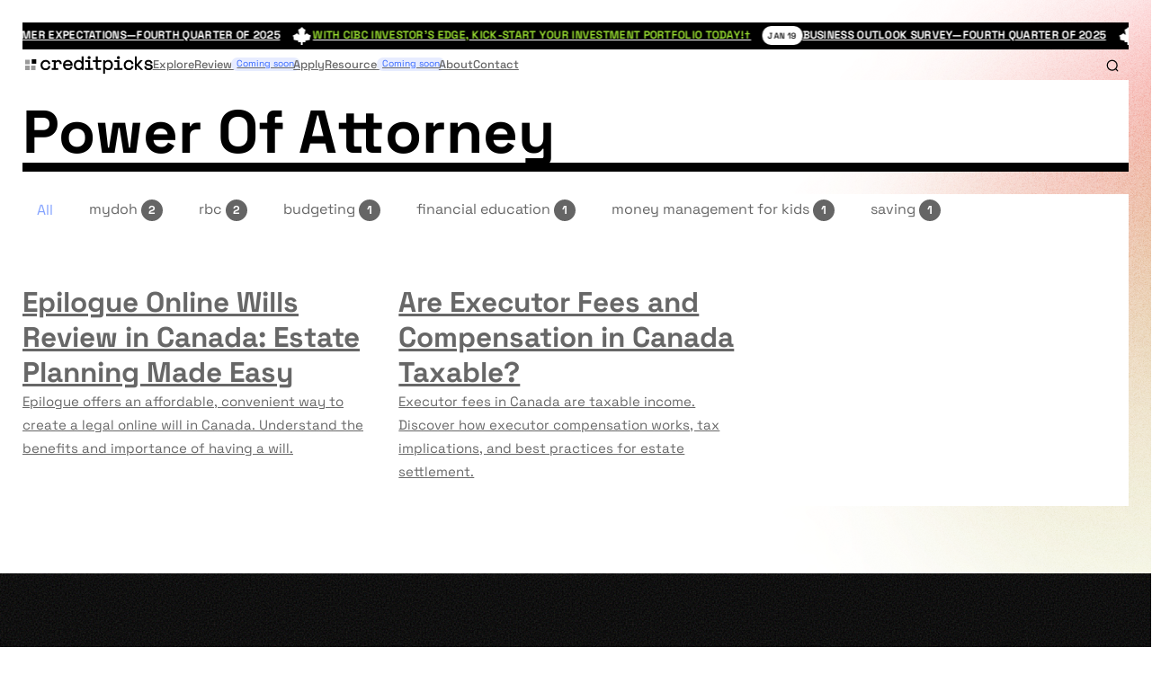

--- FILE ---
content_type: text/html; charset=UTF-8
request_url: https://www.creditpicks.com/tag/power-of-attorney/
body_size: 69855
content:
<!DOCTYPE html>
<html lang="en-US">
<head><meta charset="UTF-8"><script>if(navigator.userAgent.match(/MSIE|Internet Explorer/i)||navigator.userAgent.match(/Trident\/7\..*?rv:11/i)){var href=document.location.href;if(!href.match(/[?&]nowprocket/)){if(href.indexOf("?")==-1){if(href.indexOf("#")==-1){document.location.href=href+"?nowprocket=1"}else{document.location.href=href.replace("#","?nowprocket=1#")}}else{if(href.indexOf("#")==-1){document.location.href=href+"&nowprocket=1"}else{document.location.href=href.replace("#","&nowprocket=1#")}}}}</script><script>(()=>{class RocketLazyLoadScripts{constructor(){this.v="1.2.5.1",this.triggerEvents=["keydown","mousedown","mousemove","touchmove","touchstart","touchend","wheel"],this.userEventHandler=this.t.bind(this),this.touchStartHandler=this.i.bind(this),this.touchMoveHandler=this.o.bind(this),this.touchEndHandler=this.h.bind(this),this.clickHandler=this.u.bind(this),this.interceptedClicks=[],this.interceptedClickListeners=[],this.l(this),window.addEventListener("pageshow",(t=>{this.persisted=t.persisted,this.everythingLoaded&&this.m()})),document.addEventListener("DOMContentLoaded",(()=>{this.p()})),this.delayedScripts={normal:[],async:[],defer:[]},this.trash=[],this.allJQueries=[]}k(t){document.hidden?t.t():(this.triggerEvents.forEach((e=>window.addEventListener(e,t.userEventHandler,{passive:!0}))),window.addEventListener("touchstart",t.touchStartHandler,{passive:!0}),window.addEventListener("mousedown",t.touchStartHandler),document.addEventListener("visibilitychange",t.userEventHandler))}_(){this.triggerEvents.forEach((t=>window.removeEventListener(t,this.userEventHandler,{passive:!0}))),document.removeEventListener("visibilitychange",this.userEventHandler)}i(t){"HTML"!==t.target.tagName&&(window.addEventListener("touchend",this.touchEndHandler),window.addEventListener("mouseup",this.touchEndHandler),window.addEventListener("touchmove",this.touchMoveHandler,{passive:!0}),window.addEventListener("mousemove",this.touchMoveHandler),t.target.addEventListener("click",this.clickHandler),this.L(t.target,!0),this.M(t.target,"onclick","rocket-onclick"),this.C())}o(t){window.removeEventListener("touchend",this.touchEndHandler),window.removeEventListener("mouseup",this.touchEndHandler),window.removeEventListener("touchmove",this.touchMoveHandler,{passive:!0}),window.removeEventListener("mousemove",this.touchMoveHandler),t.target.removeEventListener("click",this.clickHandler),this.L(t.target,!1),this.M(t.target,"rocket-onclick","onclick"),this.O()}h(){window.removeEventListener("touchend",this.touchEndHandler),window.removeEventListener("mouseup",this.touchEndHandler),window.removeEventListener("touchmove",this.touchMoveHandler,{passive:!0}),window.removeEventListener("mousemove",this.touchMoveHandler)}u(t){t.target.removeEventListener("click",this.clickHandler),this.L(t.target,!1),this.M(t.target,"rocket-onclick","onclick"),this.interceptedClicks.push(t),t.preventDefault(),t.stopPropagation(),t.stopImmediatePropagation(),this.O()}D(){window.removeEventListener("touchstart",this.touchStartHandler,{passive:!0}),window.removeEventListener("mousedown",this.touchStartHandler),this.interceptedClicks.forEach((t=>{t.target.dispatchEvent(new MouseEvent("click",{view:t.view,bubbles:!0,cancelable:!0}))}))}l(t){EventTarget.prototype.addEventListenerBase=EventTarget.prototype.addEventListener,EventTarget.prototype.addEventListener=function(e,i,o){"click"!==e||t.windowLoaded||i===t.clickHandler||t.interceptedClickListeners.push({target:this,func:i,options:o}),(this||window).addEventListenerBase(e,i,o)}}L(t,e){this.interceptedClickListeners.forEach((i=>{i.target===t&&(e?t.removeEventListener("click",i.func,i.options):t.addEventListener("click",i.func,i.options))})),t.parentNode!==document.documentElement&&this.L(t.parentNode,e)}S(){return new Promise((t=>{this.T?this.O=t:t()}))}C(){this.T=!0}O(){this.T=!1}M(t,e,i){t.hasAttribute&&t.hasAttribute(e)&&(event.target.setAttribute(i,event.target.getAttribute(e)),event.target.removeAttribute(e))}t(){this._(this),"loading"===document.readyState?document.addEventListener("DOMContentLoaded",this.R.bind(this)):this.R()}p(){let t=[];document.querySelectorAll("script[type=rocketlazyloadscript][data-rocket-src]").forEach((e=>{let i=e.getAttribute("data-rocket-src");if(i&&0!==i.indexOf("data:")){0===i.indexOf("//")&&(i=location.protocol+i);try{const o=new URL(i).origin;o!==location.origin&&t.push({src:o,crossOrigin:e.crossOrigin||"module"===e.getAttribute("data-rocket-type")})}catch(t){}}})),t=[...new Map(t.map((t=>[JSON.stringify(t),t]))).values()],this.j(t,"preconnect")}async R(){this.lastBreath=Date.now(),this.P(this),this.F(this),this.q(),this.A(),this.I(),await this.U(this.delayedScripts.normal),await this.U(this.delayedScripts.defer),await this.U(this.delayedScripts.async);try{await this.W(),await this.H(this),await this.J()}catch(t){console.error(t)}window.dispatchEvent(new Event("rocket-allScriptsLoaded")),this.everythingLoaded=!0,this.S().then((()=>{this.D()})),this.N()}A(){document.querySelectorAll("script[type=rocketlazyloadscript]").forEach((t=>{t.hasAttribute("data-rocket-src")?t.hasAttribute("async")&&!1!==t.async?this.delayedScripts.async.push(t):t.hasAttribute("defer")&&!1!==t.defer||"module"===t.getAttribute("data-rocket-type")?this.delayedScripts.defer.push(t):this.delayedScripts.normal.push(t):this.delayedScripts.normal.push(t)}))}async B(t){if(await this.G(),!0!==t.noModule||!("noModule"in HTMLScriptElement.prototype))return new Promise((e=>{let i;function o(){(i||t).setAttribute("data-rocket-status","executed"),e()}try{if(navigator.userAgent.indexOf("Firefox/")>0||""===navigator.vendor)i=document.createElement("script"),[...t.attributes].forEach((t=>{let e=t.nodeName;"type"!==e&&("data-rocket-type"===e&&(e="type"),"data-rocket-src"===e&&(e="src"),i.setAttribute(e,t.nodeValue))})),t.text&&(i.text=t.text),i.hasAttribute("src")?(i.addEventListener("load",o),i.addEventListener("error",(function(){i.setAttribute("data-rocket-status","failed"),e()})),setTimeout((()=>{i.isConnected||e()}),1)):(i.text=t.text,o()),t.parentNode.replaceChild(i,t);else{const i=t.getAttribute("data-rocket-type"),n=t.getAttribute("data-rocket-src");i?(t.type=i,t.removeAttribute("data-rocket-type")):t.removeAttribute("type"),t.addEventListener("load",o),t.addEventListener("error",(function(){t.setAttribute("data-rocket-status","failed"),e()})),n?(t.removeAttribute("data-rocket-src"),t.src=n):t.src="data:text/javascript;base64,"+window.btoa(unescape(encodeURIComponent(t.text)))}}catch(i){t.setAttribute("data-rocket-status","failed"),e()}}));t.setAttribute("data-rocket-status","skipped")}async U(t){const e=t.shift();return e&&e.isConnected?(await this.B(e),this.U(t)):Promise.resolve()}I(){this.j([...this.delayedScripts.normal,...this.delayedScripts.defer,...this.delayedScripts.async],"preload")}j(t,e){var i=document.createDocumentFragment();t.forEach((t=>{const o=t.getAttribute&&t.getAttribute("data-rocket-src")||t.src;if(o){const n=document.createElement("link");n.href=o,n.rel=e,"preconnect"!==e&&(n.as="script"),t.getAttribute&&"module"===t.getAttribute("data-rocket-type")&&(n.crossOrigin=!0),t.crossOrigin&&(n.crossOrigin=t.crossOrigin),t.integrity&&(n.integrity=t.integrity),i.appendChild(n),this.trash.push(n)}})),document.head.appendChild(i)}P(t){let e={};function i(i,o){return e[o].eventsToRewrite.indexOf(i)>=0&&!t.everythingLoaded?"rocket-"+i:i}function o(t,o){!function(t){e[t]||(e[t]={originalFunctions:{add:t.addEventListener,remove:t.removeEventListener},eventsToRewrite:[]},t.addEventListener=function(){arguments[0]=i(arguments[0],t),e[t].originalFunctions.add.apply(t,arguments)},t.removeEventListener=function(){arguments[0]=i(arguments[0],t),e[t].originalFunctions.remove.apply(t,arguments)})}(t),e[t].eventsToRewrite.push(o)}function n(e,i){let o=e[i];e[i]=null,Object.defineProperty(e,i,{get:()=>o||function(){},set(n){t.everythingLoaded?o=n:e["rocket"+i]=o=n}})}o(document,"DOMContentLoaded"),o(window,"DOMContentLoaded"),o(window,"load"),o(window,"pageshow"),o(document,"readystatechange"),n(document,"onreadystatechange"),n(window,"onload"),n(window,"onpageshow")}F(t){let e;function i(e){return t.everythingLoaded?e:e.split(" ").map((t=>"load"===t||0===t.indexOf("load.")?"rocket-jquery-load":t)).join(" ")}function o(o){if(o&&o.fn&&!t.allJQueries.includes(o)){o.fn.ready=o.fn.init.prototype.ready=function(e){return t.domReadyFired?e.bind(document)(o):document.addEventListener("rocket-DOMContentLoaded",(()=>e.bind(document)(o))),o([])};const e=o.fn.on;o.fn.on=o.fn.init.prototype.on=function(){return this[0]===window&&("string"==typeof arguments[0]||arguments[0]instanceof String?arguments[0]=i(arguments[0]):"object"==typeof arguments[0]&&Object.keys(arguments[0]).forEach((t=>{const e=arguments[0][t];delete arguments[0][t],arguments[0][i(t)]=e}))),e.apply(this,arguments),this},t.allJQueries.push(o)}e=o}o(window.jQuery),Object.defineProperty(window,"jQuery",{get:()=>e,set(t){o(t)}})}async H(t){const e=document.querySelector("script[data-webpack]");e&&(await async function(){return new Promise((t=>{e.addEventListener("load",t),e.addEventListener("error",t)}))}(),await t.K(),await t.H(t))}async W(){this.domReadyFired=!0,await this.G(),document.dispatchEvent(new Event("rocket-readystatechange")),await this.G(),document.rocketonreadystatechange&&document.rocketonreadystatechange(),await this.G(),document.dispatchEvent(new Event("rocket-DOMContentLoaded")),await this.G(),window.dispatchEvent(new Event("rocket-DOMContentLoaded"))}async J(){await this.G(),document.dispatchEvent(new Event("rocket-readystatechange")),await this.G(),document.rocketonreadystatechange&&document.rocketonreadystatechange(),await this.G(),window.dispatchEvent(new Event("rocket-load")),await this.G(),window.rocketonload&&window.rocketonload(),await this.G(),this.allJQueries.forEach((t=>t(window).trigger("rocket-jquery-load"))),await this.G();const t=new Event("rocket-pageshow");t.persisted=this.persisted,window.dispatchEvent(t),await this.G(),window.rocketonpageshow&&window.rocketonpageshow({persisted:this.persisted}),this.windowLoaded=!0}m(){document.onreadystatechange&&document.onreadystatechange(),window.onload&&window.onload(),window.onpageshow&&window.onpageshow({persisted:this.persisted})}q(){const t=new Map;document.write=document.writeln=function(e){const i=document.currentScript;i||console.error("WPRocket unable to document.write this: "+e);const o=document.createRange(),n=i.parentElement;let s=t.get(i);void 0===s&&(s=i.nextSibling,t.set(i,s));const c=document.createDocumentFragment();o.setStart(c,0),c.appendChild(o.createContextualFragment(e)),n.insertBefore(c,s)}}async G(){Date.now()-this.lastBreath>45&&(await this.K(),this.lastBreath=Date.now())}async K(){return document.hidden?new Promise((t=>setTimeout(t))):new Promise((t=>requestAnimationFrame(t)))}N(){this.trash.forEach((t=>t.remove()))}static run(){const t=new RocketLazyLoadScripts;t.k(t)}}RocketLazyLoadScripts.run()})();</script>

<meta name="viewport" content="width=device-width, initial-scale=1">
<script data-mp=true data-cfasync=false nowprocket>window.MOTIONPAGE_FRONT={version:"2.1.9"}</script><style></style>
<script data-mp=true data-cfasync=false nowprocket>document.addEventListener("DOMContentLoaded",()=>(document.body.style.visibility="inherit"));</script>
<noscript><style>body{visibility:inherit;}</style></noscript><div class="wpgb-content" hidden></div><meta name='robots' content='index, follow, max-image-preview:large, max-snippet:-1, max-video-preview:-1' />
	<style></style>
	
	<!-- This site is optimized with the Yoast SEO Premium plugin v23.2 (Yoast SEO v23.2) - https://yoast.com/wordpress/plugins/seo/ -->
	<title>power of attorney Archives | Creditpicks</title><link rel="preload" as="font" href="https://www.creditpicks.com/wp-content/uploads/2023/02/SpaceGrotesk-VariableFont_wght.woff2" crossorigin><style id="wpr-usedcss">body{visibility:hidden}.brf-ba-wrapper{overflow:hidden;position:relative}.wpm-mega-menu{display:none;left:0;position:absolute;right:0;transition:all .15s linear;z-index:999}.bricks-is-frontend .brxe-brf-pro-forms{display:flex;flex-wrap:wrap;position:relative;visibility:hidden!important}.bricks-is-frontend .brxe-brf-pro-forms .form-group{display:flex;flex-direction:column;padding:0 0 20px;width:100%}.bricks-is-frontend .brxe-brf-pro-forms .form-group.step-progress,.bricks-is-frontend .brxe-brf-pro-forms .form-group.submit-button-wrapper{justify-content:center;padding:0;width:auto}.bricks-is-frontend .brxe-brf-pro-forms .step{display:none}.bricks-is-frontend .brxe-brf-pro-forms .step-progress,.bricks-is-frontend .brxe-brf-pro-forms button.summary{margin-right:5px}.bricks-is-frontend .brxe-brf-pro-forms.brxe-form-multistep{visibility:hidden}.bricks-is-frontend .brxe-brf-pro-forms #brf-summary{background:#eee;flex-direction:column;margin-bottom:50px;padding:25px;width:100%}.bricks-is-frontend .brxe-brf-pro-forms #brf-summary .brf-summary-item{margin-bottom:20px}.bricks-is-frontend .brxe-brf-pro-forms #brf-summary .brf-summary-item h4{font-size:18px;margin:0}.bricks-is-frontend .brxe-brf-pro-forms #brf-summary .brf-summary-headline{margin-bottom:25px}.bricks-is-frontend .brxe-brf-pro-forms .brf-steps{display:flex;flex-direction:row;justify-content:space-between;margin:0;padding:0;position:absolute;top:-60px;width:100%}.brf-steps-remote .brf-steps{display:flex;flex-direction:row;justify-content:space-between;margin-bottom:15px;width:100%}.brf-scroll-video{width:100%;z-index:1}.brf-scroll-video video{width:100%}.brf-scroll-video canvas,.brf-scroll-video video{object-fit:cover}.submit-button-wrapper[disabled]{cursor:not-allowed}:where(.brxe-brf-pro-forms){display:flex;flex-wrap:wrap}:where(.brxe-brf-pro-forms) label{color:inherit;font-size:12px;font-weight:600;letter-spacing:.4px;text-transform:uppercase}:where(.brxe-brf-pro-forms) .form-group{display:flex;flex-direction:column;padding:0 0 20px;width:100%}:where(.brxe-brf-pro-forms) .form-group.file{display:block}#brx-content :where(.brxe-brf-pro-forms) .form-group.file{display:block;width:auto}:where(.brxe-brf-pro-forms) .submit-button-wrapper{padding:0;width:auto}:where(.brxe-brf-pro-forms) .required:after{content:"*";padding:0 2px;position:relative;top:-2px}:where(.brxe-brf-pro-forms) .options-wrapper{list-style-type:none;margin:0;padding:0}:where(.brxe-brf-pro-forms) .options-wrapper input,:where(.brxe-brf-pro-forms) .options-wrapper label{display:inline-block;height:auto;margin:0 5px 0 0;width:auto}:where(.brxe-brf-pro-forms) button[type=submit].sending .text{cursor:default;opacity:.5}:where(.brxe-brf-pro-forms) button[type=submit].sending i{opacity:0}:where(.brxe-brf-pro-forms) button[type=submit].sending .loading{animation:1s linear infinite load8;display:flex;opacity:1}:where(.brxe-brf-pro-forms) button[type=submit] .loading{display:none;margin-left:10px}:where(.brxe-brf-pro-forms) button[type=submit] svg{height:1em}:where(.brxe-brf-pro-forms) .recaptcha-hidden{display:none}:where(.brxe-brf-pro-forms) .recaptcha-error{display:none!important;padding:0!important}:where(.brxe-brf-pro-forms) .recaptcha-error.show{display:block!important}:where(.brxe-brf-pro-forms) .recaptcha-error .brxe-alert.danger{align-items:center;background-color:var(--bricks-bg-danger);border-color:currentcolor;color:var(--bricks-text-danger);display:flex;justify-content:space-between;padding:15px;width:100%}:where(.brxe-brf-pro-forms) input[type=checkbox]+label,:where(.brxe-brf-pro-forms) input[type=radio]+label{color:inherit;cursor:pointer;font-family:inherit;font-size:inherit;font-weight:inherit;letter-spacing:inherit;line-height:inherit;text-align:inherit;text-transform:inherit}:where(.brxe-brf-pro-forms) textarea{height:inherit}:where(.brxe-brf-pro-forms) .message{background-color:var(--bricks-bg-info);color:var(--bricks-text-info);margin-top:20px;padding-bottom:0;width:100%}:where(.brxe-brf-pro-forms) .message.success{background-color:var(--bricks-bg-success);color:var(--bricks-text-success)}:where(.brxe-brf-pro-forms) .message.danger{background-color:var(--bricks-bg-danger);color:var(--bricks-text-danger)}:where(.brxe-brf-pro-forms) .message .text{padding:15px}:where(.brxe-brf-pro-forms) input.file,:where(.brxe-brf-pro-forms) input[type=file]{display:block;height:0;opacity:0;width:0}:where(.brxe-brf-pro-forms) .file-result{display:none;padding:0}:where(.brxe-brf-pro-forms) .file-result.show{align-items:center;display:flex;margin:0 0 15px}:where(.brxe-brf-pro-forms) .file-result.show .remove{display:inline-block;font-size:12px;line-height:30px;margin:0 15px;padding:0 10px}:where(.brxe-brf-pro-forms) .file-result.show .remove:hover{background-color:var(--bricks-text-danger);color:#fff}:where(.brxe-brf-pro-forms) .choose-files{border-style:solid;border-width:1px;cursor:pointer;display:inline-block;line-height:40px;padding:0 15px;text-align:center;text-transform:none;white-space:nowrap;width:auto}:where(.brxe-brf-pro-forms) .form-group.step-progress{padding:0;width:auto}:where(.brxe-brf-pro-forms) .form-group[data-turnstile-hidden=true]{height:0;padding:0!important}:where(.brxe-brf-pro-forms) .brf-hcaptcha-wrapper{width:100%}:where(.brxe-brf-pro-forms) .brf-field-image-preview{position:relative}:where(.brxe-brf-pro-forms) .brf-field-image-preview .brf-field-image-preview-delete{align-items:center;display:flex;font-weight:600;height:20px;justify-content:center;position:absolute;right:0;top:0;width:20px}#brx-content :where(.brxe-brf-pro-forms) .ql-toolbar{border:1px solid var(--bricks-border-color);border-bottom:0}#brx-content :where(.brxe-brf-pro-forms) .brf-rich-text-container{border:1px solid var(--bricks-border-color);font-family:inherit;font-size:inherit;height:auto;min-height:120px}body.bricks-is-frontend .brf-rich-text-container{visibility:hidden}.brf-split{display:inline-block!important}.brf-reset-transition{transition:none!important}.wp-grid-builder:not(.wpgb-template),.wpgb-facet{opacity:.01}.wpgb-facet fieldset{margin:0;padding:0;border:none;outline:0;box-shadow:none}.wpgb-facet fieldset:last-child{margin-bottom:40px}.wpgb-facet fieldset legend.wpgb-sr-only{height:1px;width:1px}:root{--bricks-vh:1vh;--bricks-transition:all 0.2s;--bricks-color-primary:#ffd64f;--bricks-color-secondary:#fc5778;--bricks-text-dark:#212121;--bricks-text-medium:#616161;--bricks-text-light:#9e9e9e;--bricks-text-info:#00b0f4;--bricks-text-success:#11b76b;--bricks-text-warning:#ffa100;--bricks-text-danger:#fa4362;--bricks-bg-info:#e5f3ff;--bricks-bg-success:#e6f6ed;--bricks-bg-warning:#fff2d7;--bricks-bg-danger:#ffe6ec;--bricks-bg-dark:#263238;--bricks-bg-light:#f5f6f7;--bricks-border-color:#dddedf;--bricks-tooltip-bg:#23282d;--bricks-tooltip-text:#eaecef}html{-ms-text-size-adjust:100%;-webkit-text-size-adjust:100%;line-height:1.15}body{margin:0}article,footer,header,main,nav,section{display:block}code{font-family:monospace;font-size:1em}mark{background-color:#ff0;color:#000}audio,video{display:inline-block}audio:not([controls]){display:none;height:0}img{border-style:none}svg:not(:root){overflow:hidden}button,input,select,textarea{font-family:sans-serif;font-size:100%;line-height:1.15;margin:0}button,input{overflow:visible}button,select{text-transform:none}[type=reset],[type=submit],button,html [type=button]{-webkit-appearance:button}[type=button]::-moz-focus-inner,[type=reset]::-moz-focus-inner,[type=submit]::-moz-focus-inner,button::-moz-focus-inner{border-style:none;padding:0}[type=button]:-moz-focusring,[type=reset]:-moz-focusring,[type=submit]:-moz-focusring,button:-moz-focusring{outline:ButtonText dotted 1px}fieldset{padding:.35em .75em .625em}legend{box-sizing:border-box;color:inherit;display:table;max-width:100%;padding:0;white-space:normal}progress{display:inline-block;vertical-align:baseline}textarea{overflow:auto}[type=checkbox],[type=radio]{box-sizing:border-box;padding:0}[type=number]::-webkit-inner-spin-button,[type=number]::-webkit-outer-spin-button{height:auto}[type=search]{-webkit-appearance:textfield;outline-offset:-2px}[type=search]::-webkit-search-cancel-button,[type=search]::-webkit-search-decoration{-webkit-appearance:none}::-webkit-file-upload-button{-webkit-appearance:button;font:inherit}details,menu{display:block}summary{display:list-item}canvas{display:inline-block}[hidden],template{display:none}.brxe-section{align-items:center;display:flex;flex-direction:column;margin-left:auto;margin-right:auto;width:100%}@media (max-width:767px){.brxe-section{flex-wrap:wrap}}.brxe-section.bricks-lazy-hidden{background-image:none!important}.brxe-container{align-items:flex-start;display:flex;flex-direction:column;margin-left:auto;margin-right:auto;width:1100px}@media (max-width:767px){.brxe-container{flex-wrap:wrap}}.brxe-container.bricks-lazy-hidden{background-image:none!important}.brxe-block{align-items:flex-start;display:flex;flex-direction:column;width:100%}@media (max-width:767px){.brxe-block{flex-wrap:wrap}}.brxe-block.bricks-lazy-hidden{background-image:none!important}.brxe-div.bricks-lazy-hidden{background-image:none!important}[class*=brxe-]{max-width:100%}:where([class*=brxe-].has-shape>*){position:relative}svg:not([width]){min-width:1em}svg:not([height]){min-height:1em}svg.fill *{fill:inherit}span[class*=brxe-]:not(.brxe-section):not(.brxe-container):not(.brxe-block):not(.brxe-div){width:auto}#brx-footer{background-position:50%;background-size:cover;flex-shrink:0;margin-top:auto;position:relative;width:100%}.brx-popup{align-items:center;display:flex;flex-direction:column;height:100vh;height:calc(var(--bricks-vh,1vh)*100);justify-content:center;left:0;position:fixed!important;top:0;width:100%;z-index:10000}.brx-popup .brx-popup-backdrop{background-color:rgba(0,0,0,.5);bottom:0;left:0;opacity:1;position:absolute;right:0;top:0;transition:all 1s ease-in-out;visibility:visible}.brx-popup.hide{pointer-events:none}.brx-popup.hide,.brx-popup.hide .brx-popup-backdrop{opacity:0;visibility:hidden}.brx-popup-content{background-color:#fff;margin:0;max-width:100%;overflow-y:auto;padding:30px;z-index:1}html{box-sizing:border-box;font-size:62.5%;height:100%}*,:after,:before{box-sizing:border-box;outline:0}*{border-color:var(--bricks-border-color)}body{-webkit-font-smoothing:antialiased;-moz-osx-font-smoothing:grayscale;word-wrap:break-word;background-color:#fff;background-position:50%;color:#363636;font-family:-apple-system,"system-ui",'Segoe UI',roboto,helvetica,arial,sans-serif,'Apple Color Emoji','Segoe UI Emoji','Segoe UI Symbol';font-size:15px;line-height:1.7;transition:var(--bricks-transition);transition:padding-top 0s}body.no-scroll{overflow:hidden}.brx-body{display:flex;flex-direction:column;margin:0 auto;width:100%}:where(a){border-color:currentcolor;color:currentcolor;cursor:pointer;text-decoration:none}h1,h2,h3,h4{margin:0;text-rendering:optimizelegibility}h1 a,h2 a,h3 a,h4 a{color:currentcolor}h1{font-size:2.4em}h1,h2{line-height:1.4}h2{font-size:2.1em}h3{font-size:1.8em}h3,h4{line-height:1.4}h4{font-size:1.6em}:where(p){margin:0 0 1.2em}:where(p:last-of-type){margin-bottom:0}:where(p:last-of-type)+h1,:where(p:last-of-type)+h2,:where(p:last-of-type)+h3,:where(p:last-of-type)+h4,:where(p:last-of-type)+h5,:where(p:last-of-type)+h6{margin-top:1.2em}img{height:auto;max-width:100%;outline:0;vertical-align:middle}.bricks-lazy-hidden.wait,.bricks-lazy-load-isotope.wait{background-image:url("[data-uri]")!important;background-position:50% 50%;background-repeat:no-repeat;background-size:32px;filter:brightness(.5);transition:all 0s}audio,iframe{max-width:100%}button{border:none;cursor:pointer;outline:0;padding:0}label{color:var(--bricks-text-light);display:block;font-weight:400;margin-bottom:5px}button,input,select,textarea{font-family:inherit;text-align:inherit}.input,input:not([type=submit]),select,textarea{border-style:solid;border-width:1px;box-shadow:none;color:currentcolor;font-size:inherit;line-height:40px;outline:0;padding:0 12px;transition:var(--bricks-transition);width:100%}input[type=range]{border:none;height:auto;line-height:1;padding:0}input[type=button],input[type=checkbox],input[type=radio]{width:auto}input[type=submit],select{cursor:pointer}select{appearance:none;-webkit-appearance:none;background-color:transparent;background-image:linear-gradient(45deg,transparent 50%,gray 0),linear-gradient(135deg,gray 50%,transparent 0);background-position:calc(100% - 20px) calc(50% + 2px),calc(100% - 16px) calc(50% + 2px);background-repeat:no-repeat;background-size:4px 4px,4px 4px;border-radius:0}textarea{height:auto;line-height:inherit!important;min-height:90px;padding:10px 12px}::placeholder{color:var(--bricks-border-color)}.skip-link{background:#000;border-bottom-right-radius:8px;color:#fff;font-weight:700;left:0;padding:5px 10px;position:fixed;top:0;transform:translateY(-102%);transition:transform .3s;z-index:9999}.skip-link:focus{transform:translateY(0)}body.bricks-is-frontend :focus{outline:currentcolor dotted thin}.brx-has-megamenu.open .brx-megamenu{opacity:1;visibility:visible}.brx-megamenu{left:0;opacity:0;position:absolute;transition-duration:.2s;transition-property:opacity,transform,visibility;transition-timing-function:ease;visibility:hidden;width:100%;z-index:998}.brx-has-multilevel .open>ul,.brx-has-multilevel.open>ul{opacity:1;transform:translate(0);visibility:visible}.brx-has-multilevel .open.active,.brx-has-multilevel .open.active>ul>li,.brx-has-multilevel.open.active,.brx-has-multilevel.open.active>ul>li{display:flex}.brx-has-multilevel .menu-item a{width:100%}.brx-has-multilevel .open:not(.active)>.brx-submenu-toggle{display:none}.brx-has-multilevel>ul ul{transform:translate(20px);transition:transform .1s cubic-bezier(0,0,.2,1);will-change:transform}.brx-has-multilevel ul:not(.brx-multilevel-overflow-right){left:0!important}.brx-has-multilevel ul .active>.brx-submenu-toggle,.brx-has-multilevel ul li:not(.open){display:none}.brx-submenu-toggle{align-items:center;cursor:pointer;display:flex}.brx-submenu-toggle button{align-items:center;background-color:transparent;color:currentcolor;display:flex;transition:transform .1s cubic-bezier(0,0,.2,1);will-change:transform}.brx-submenu-toggle svg{stroke:currentcolor}.brx-multilevel-overflow-right,.brx-multilevel-overflow-right ul,.brx-submenu-overflow-right{left:auto!important;right:0!important}.brx-sub-submenu-overflow-right,.brx-sub-submenu-overflow-right ul,.brx-submenu-overflow-right ul{left:auto!important;right:100%!important}#brx-content{flex:1;position:relative;width:100%}.bricks-layout-item{line-height:1.6;position:relative}.bricks-layout-item:last-child img{padding-bottom:0!important}li.bricks-gutter-sizer{width:var(--gutter)!important}#brx-header{background-position:50%;background-size:cover;position:relative;width:100%}#brx-header.transparent{background:0 0;border:none;box-shadow:none;color:#fff}#brx-header.sticky{left:0;position:fixed;right:0;top:0;transition:background-color .2s,transform .4s;width:100%;z-index:998}#brx-header.sticky.on-scroll{position:sticky}#brx-header.sticky .bricks-nav-menu>li>a,#brx-header.sticky>.brxe-block,#brx-header.sticky>.brxe-container,#brx-header.sticky>.brxe-div,#brx-header.sticky>.brxe-section{transition:inherit}#brx-header.sticky.slide-up{-ms-overflow-style:none;overflow-x:hidden;scrollbar-width:none;transform:translateY(-101%)}#brx-header.sticky.slide-up::-webkit-scrollbar{display:none}.bricks-search-form{align-items:stretch;display:flex!important;justify-content:space-between;position:relative;width:100%}.bricks-search-form input[type=search]{background-color:inherit;color:currentcolor;display:inline-block;max-width:100%;padding:0 20px;width:auto}.bricks-search-form button{align-items:center;display:flex;justify-content:center;position:relative}.bricks-search-form input{line-height:40px;width:100%}.bricks-button{align-items:center;border-width:0;color:var(--bricks-text-dark);display:inline-flex;gap:10px;justify-content:center;letter-spacing:.5px;padding:.5em 1em;text-align:center}.bricks-button.block{width:100%}.bricks-lightbox a{cursor:zoom-in}.bricks-background-video-wrapper{background-size:cover;height:100%;left:0;overflow:hidden;pointer-events:none;position:absolute!important;top:0;width:100%;z-index:-1}.bricks-background-video-wrapper iframe,.bricks-background-video-wrapper video{border:none;height:inherit;left:50%;max-width:none;position:absolute;top:50%;transform:translate(-50%,-50%);width:inherit}.screen-reader-text,.screen-reader-text span{clip:rect(1px,1px,1px,1px);height:1px;overflow:hidden;position:absolute!important;white-space:nowrap;width:1px}.screen-reader-text span:focus,.screen-reader-text:focus{clip:auto!important;background-color:#f1f1f1;border-radius:3px;box-shadow:0 0 2px 2px rgba(0,0,0,.6);color:#21759b;display:block;font-size:14px;font-size:.875rem;font-weight:700;height:auto;left:5px;line-height:normal;padding:15px 23px 14px;text-decoration:none;top:5px;width:auto;z-index:100000}.bricks-pagination ul{display:flex;gap:20px;justify-content:center;list-style-type:none;margin:0;padding:0}.bricks-pagination ul .page-numbers{display:grid;height:100%;place-items:center}.bricks-isotope-sizer,.brx-query-trail{display:none}.aligncenter{display:block;margin:.5em auto}.alignright{float:right;margin:.5em 0 .5em 1em}.alignleft{float:left;margin:.5em 1em .5em 0}a img.alignright{float:right;margin:.5em 0 .5em 1em}a img.alignleft{float:left;margin:.5em 1em .5em 0}a img.aligncenter{display:block;margin-left:auto;margin-right:auto}.aligncenter,.aligncenter img{margin-left:auto;margin-right:auto}.alignleft,.alignright{max-width:50%}.bricks-isotope-filters{color:var(--bricks-text-light);text-align:center}.bricks-isotope-filters li{cursor:pointer;display:inline-block;margin-bottom:30px;padding:0 20px;width:auto!important}.bricks-isotope-filters .active{color:var(--bricks-text-dark)}.bricks-swiper-container{list-style:none;margin-left:auto;margin-right:auto;opacity:0;overflow:hidden;padding:0;position:relative;transition:opacity .1s ease-in .1s;z-index:1}.bricks-swiper-container:not(.swiper-initialized) .swiper-slide:not(.swiper-slide-active){opacity:0}[class^=brxe-] .bricks-swiper-container{opacity:1!important}.swiper-slide{flex-shrink:0;height:100%;position:relative;transition-property:transform;width:100%}.bricks-swiper-button-prev{background-image:none!important;transform:translate(-100%,-50%)}.bricks-swiper-button-next{background-image:none!important;transform:translate(100%,-50%)}.swiper-pagination{display:flex;flex-direction:row;position:absolute;text-align:center;transform:translateZ(0);transition:opacity .3s;z-index:10}:where(.brxe-accordion){list-style-type:none;margin:0;padding:0;width:100%}:where(.brxe-accordion) .brx-open .accordion-content-wrapper{display:block}:where(.brxe-accordion) .brx-open .icon.expanded{display:block!important}:where(.brxe-accordion) .brx-open .icon.expanded+.icon{display:none}:where(.brxe-accordion) .accordion-title-wrapper{cursor:pointer;margin-bottom:-1px;padding:15px 0;transition:var(--bricks-transition)}:where(.brxe-accordion) .accordion-title{align-items:center;display:flex}:where(.brxe-accordion) .accordion-title:empty{display:none!important}:where(.brxe-accordion) .accordion-title.icon-left{flex-direction:row-reverse}:where(.brxe-accordion) .accordion-title.icon-left .icon{margin-left:0;margin-right:10px}:where(.brxe-accordion) .accordion-title.icon-right .icon{margin-left:10px;margin-right:0}:where(.brxe-accordion) .accordion-title .title{flex:1;line-height:30px;margin:0}:where(.brxe-accordion) .accordion-title .icon{font-size:.8em;line-height:1;position:relative;top:1px;transform-origin:center}:where(.brxe-accordion) .accordion-title .icon.expanded{display:none}:where(.brxe-accordion) .accordion-subtitle{opacity:.8}:where(.brxe-accordion) .accordion-content-wrapper{animation:.5s height;display:none;overflow:hidden;padding:0 0 15px}:where(.brxe-accordion) .accordion-content-wrapper:empty{display:none!important}.brxe-accordion-nested{width:100%}.brxe-accordion-nested .accordion-title-wrapper{cursor:pointer}.brxe-accordion-nested .accordion-title-wrapper .brxe-heading{margin:0}.brxe-accordion-nested .accordion-content-wrapper{display:none}.brxe-accordion-nested .brx-open>.accordion-content-wrapper{display:block}:where(.brxe-alert){align-items:center;border-color:currentcolor;display:flex;justify-content:space-between;padding:15px;width:100%}:where(.brxe-alert).info{background-color:var(--bricks-bg-info);color:var(--bricks-text-info)}:where(.brxe-alert).info .bricks-button{background-color:var(--bricks-text-info);color:#fff}:where(.brxe-alert).success{background-color:var(--bricks-bg-success);color:var(--bricks-text-success)}:where(.brxe-alert).success .bricks-button{background-color:var(--bricks-text-success);color:#fff}:where(.brxe-alert).warning{background-color:var(--bricks-bg-warning);color:var(--bricks-text-warning)}:where(.brxe-alert).warning .bricks-button{background-color:var(--bricks-text-warning);color:#fff}:where(.brxe-alert).danger{background-color:var(--bricks-bg-danger);color:var(--bricks-text-danger)}:where(.brxe-alert).danger .bricks-button{background-color:var(--bricks-text-danger);color:#fff}:where(.brxe-alert).muted{background-color:var(--bricks-bg-light)}:where(.brxe-alert) .content{flex:1}:where(.brxe-alert) h1,:where(.brxe-alert) h2,:where(.brxe-alert) h3,:where(.brxe-alert) h4,:where(.brxe-alert) h5,:where(.brxe-alert) h6{color:inherit}:where(.brxe-alert) p{margin:0}:where(.brxe-alert) a{text-decoration:underline}:where(.brxe-alert) svg{cursor:pointer;height:1em}:where(.brxe-alert) svg g{stroke:currentcolor}.brxe-audio{background-color:var(--bricks-bg-dark);background-position:50%;background-repeat:no-repeat;background-size:cover;color:#fff;padding:15px 20px;width:100%}.brxe-animated-typing{line-height:1;margin:0}.brxe-carousel{position:relative;width:100%}.brxe-carousel .image{background-position:50%;background-size:cover;bottom:0;height:300px;left:0;position:relative;right:0;top:0}.brxe-code{width:100%}.brxe-countdown{display:inline-flex;flex-wrap:wrap;width:auto}.brxe-countdown .field{align-items:center;display:inline-flex;flex-direction:column;justify-content:center}.brxe-countdown .format,.brxe-countdown .prefix,.brxe-countdown .suffix{display:block}.brxe-counter{width:auto}:where(.brxe-divider){align-items:center;display:flex;font-size:30px;gap:30px}:where(.brxe-divider).horizontal{width:100%}:where(.brxe-divider).horizontal .line{border-top:1px solid}:where(.brxe-divider).vertical{flex-direction:column}:where(.brxe-divider).vertical .line{border-right:1px solid;width:auto}:where(.brxe-divider) .line{position:relative;width:100%}:where(.brxe-divider) .icon{flex-shrink:0;position:relative}:where(.brxe-divider) a{display:inline-flex}.brxe-dropdown{display:flex;flex-direction:column;position:relative}.brxe-dropdown[data-static] .open>.brx-dropdown-content,.brxe-dropdown[data-static].open>.brx-dropdown-content{display:block}.brxe-dropdown[data-static] .brx-dropdown-content{display:none;position:static}.brxe-dropdown.caret .brx-dropdown-content:before{border:0 solid transparent;border-bottom-color:#fff;content:"";height:0;left:0;position:absolute;top:0;transform:translateY(-100%);transition-duration:.2s;transition-property:opacity,transform,visibility;transition-timing-function:ease;width:0}.brxe-dropdown.open>.brx-dropdown-content{opacity:1;visibility:visible}.brxe-dropdown .brx-submenu-toggle{gap:10px}.brxe-dropdown .brxe-dropdown .brx-dropdown-content{left:100%;top:0}.brx-dropdown-content{background-color:#fff;display:flex;flex-direction:column;list-style-type:none;margin:0;min-width:200px;opacity:0;padding:0;position:absolute;top:100%;transition-duration:.2s;transition-property:opacity,transform,visibility;transition-timing-function:ease;visibility:hidden;z-index:1001}.brx-dropdown-content>li .brxe-text-link{display:flex}.brx-multilevel-back{align-items:center;cursor:pointer;display:flex;gap:3px;width:100%}:where(.brxe-form){display:flex;flex-wrap:wrap;width:100%}:where(.brxe-form) label{color:inherit;font-size:12px;font-weight:600;letter-spacing:.4px;text-transform:uppercase}:where(.brxe-form) .form-group{display:flex;flex-direction:column;padding:0 0 20px;width:100%}:where(.brxe-form) .form-group.file{display:block}:where(.brxe-form) .submit-button-wrapper{padding:0;width:auto}:where(.brxe-form) .required:after{content:"*";padding:0 2px;position:relative;top:-2px}:where(.brxe-form) .options-wrapper{list-style-type:none;margin:0;padding:0}:where(.brxe-form) .options-wrapper input,:where(.brxe-form) .options-wrapper label{display:inline-block;height:auto;margin:0 5px 0 0;width:auto}:where(.brxe-form) button[type=submit].sending .text{cursor:default;opacity:.5}:where(.brxe-form) button[type=submit].sending i{opacity:0}:where(.brxe-form) button[type=submit].sending .loading{animation:1s linear infinite load8;display:flex;opacity:1}:where(.brxe-form) button[type=submit] .loading{display:none;margin-left:10px}:where(.brxe-form) button[type=submit] svg{height:1em}:where(.brxe-form) .recaptcha-hidden{display:none}:where(.brxe-form) .recaptcha-error{display:none;padding:0!important}:where(.brxe-form) .recaptcha-error.show{display:block}:where(.brxe-form) .recaptcha-error .brxe-alert.danger{align-items:center;background-color:var(--bricks-bg-danger);border-color:currentcolor;color:var(--bricks-text-danger);display:flex;justify-content:space-between;padding:15px;width:100%}:where(.brxe-form) input[type=checkbox]+label,:where(.brxe-form) input[type=radio]+label{color:inherit;cursor:pointer;font-family:inherit;font-size:inherit;font-weight:inherit;letter-spacing:inherit;line-height:inherit;text-align:inherit;text-transform:inherit}:where(.brxe-form) textarea{height:inherit}:where(.brxe-form) .message{background-color:var(--bricks-bg-info);color:var(--bricks-text-info);margin-top:20px;padding-bottom:0;width:100%}:where(.brxe-form) .message.success{background-color:var(--bricks-bg-success);color:var(--bricks-text-success)}:where(.brxe-form) .message.error{background-color:var(--bricks-bg-danger);color:var(--bricks-text-danger)}:where(.brxe-form) .message .text{padding:15px}:where(.brxe-form) input.file,:where(.brxe-form) input[type=file]{display:block;height:0;opacity:0;width:0}:where(.brxe-form) .file-result{display:none;padding:0}:where(.brxe-form) .file-result.show{align-items:center;display:flex;margin:0 0 15px}:where(.brxe-form) .file-result.show .remove{display:inline-block;font-size:12px;line-height:30px;margin:0 15px;padding:0 10px}:where(.brxe-form) .file-result.show .remove:hover{background-color:var(--bricks-text-danger);color:#fff}:where(.brxe-form) .choose-files{border-style:solid;border-width:1px;cursor:pointer;display:inline-block;line-height:40px;padding:0 15px;text-align:center;text-transform:none;white-space:nowrap;width:auto}:where(.brxe-heading).has-separator{align-items:center;display:inline-flex;gap:20px}:where(.brxe-heading) .separator{border-top:1px solid;flex-grow:1;flex-shrink:0;height:1px}.brxe-icon{font-size:60px}svg.brxe-icon{font-size:inherit}:where(.brxe-icon-box){align-items:flex-start;display:flex;flex-direction:column}:where(.brxe-icon-box).top .icon{margin-bottom:20px}:where(.brxe-icon-box).bottom{flex-direction:column-reverse}:where(.brxe-icon-box).bottom .icon{margin-top:20px}:where(.brxe-icon-box).right{flex-direction:row-reverse}:where(.brxe-icon-box).right .icon{margin-left:20px}:where(.brxe-icon-box).left{flex-direction:row}:where(.brxe-icon-box).left .icon{margin-right:20px}:where(.brxe-icon-box) .icon{display:inline-flex}:where(.brxe-icon-box) .icon a{display:inline-flex}:where(.brxe-icon-box) i{display:inline-block;font-size:40px;line-height:1;text-align:center}a.brxe-image{display:inline-block}:where(.brxe-image).tag{display:inline-block;height:fit-content;position:relative;width:auto}:where(.brxe-image).caption{position:relative}:where(.brxe-image).overlay{position:relative}:where(.brxe-image).overlay:before{bottom:0;content:"";left:0;pointer-events:none;position:absolute;right:0;top:0}:where(.brxe-image) a{transition:inherit}:where(.brxe-image) img{height:100%;position:static!important;transition:inherit;width:100%}:where(.brxe-image) img.bricks-lazy-hidden+figcaption{display:none}:where(.brxe-image) .icon{color:#fff;font-size:60px;pointer-events:none;position:absolute;right:50%;text-align:center;top:50%;transform:translate(50%,-50%);z-index:5}:where(.brxe-list){list-style-type:none;margin:0;padding:0;width:100%}:where(.brxe-list) li{position:relative}:where(.brxe-list) li:last-child{margin-bottom:0}:where(.brxe-list) li[data-highlight]:before{content:attr(data-highlight);display:inline-block}:where(.brxe-list) .content{align-items:center;display:flex;justify-content:space-between}:where(.brxe-list) .icon{align-items:center;display:inline-flex;flex-shrink:0;justify-content:center}:where(.brxe-list) .icon svg{font-size:medium}:where(.brxe-list) .title{display:inline-block;margin:0 10px 0 0}:where(.brxe-list) .meta{margin-left:10px}:where(.brxe-list) .description{display:flex}:where(.brxe-list) .separator{border-top-style:solid;border-top-width:1px;flex:1;flex-basis:50px}.brxe-map{height:300px;width:100%}.brxe-map ul{list-style-type:none;margin:0;padding:0}:where(.brxe-nav-menu).dragging .bricks-mobile-menu-wrapper{display:none!important;pointer-events:none!important}:where(.brxe-nav-menu) ol,:where(.brxe-nav-menu) ul{list-style-type:none;margin:0;padding:0}:where(.brxe-nav-menu) .bricks-nav-menu{display:flex;line-height:inherit;margin:0;padding:0}:where(.brxe-nav-menu) .bricks-nav-menu>li{margin:0 0 0 30px}:where(.brxe-nav-menu) .bricks-nav-menu>li.menu-item-has-children:hover:before{content:"";height:100%;min-height:60px;position:absolute;top:100%;width:100%;z-index:1}:where(.brxe-nav-menu) .bricks-nav-menu>li>.sub-menu.caret:before{border:0 solid transparent;border-bottom:0 solid var(--bricks-bg-dark);content:"";height:0;left:0;position:absolute;top:0;transform:translateY(-100%);width:0}:where(.brxe-nav-menu) .bricks-nav-menu>li[data-toggle=click]:before{display:none}:where(.brxe-nav-menu) .bricks-nav-menu>li[data-toggle=click].open>.sub-menu.caret:before{display:block}:where(.brxe-nav-menu) .bricks-nav-menu>li[data-toggle=click] .sub-menu.caret:before{display:none}:where(.brxe-nav-menu) .bricks-nav-menu li{position:relative}:where(.brxe-nav-menu) .bricks-nav-menu li.open>.sub-menu{opacity:1;visibility:visible}:where(.brxe-nav-menu) .bricks-nav-menu li.open[data-static]>.sub-menu{display:block}:where(.brxe-nav-menu) .bricks-nav-menu li:not(.brx-has-megamenu)>a{display:flex;width:100%}:where(.brxe-nav-menu) .bricks-nav-menu li[data-static]{flex-direction:column}:where(.brxe-nav-menu) .bricks-nav-menu li[data-static] .sub-menu{display:none;position:static!important;transform:none}:where(.brxe-nav-menu) .bricks-nav-menu .sub-menu{background-color:var(--bricks-bg-dark);color:#fff;line-height:60px;min-width:150px;opacity:0;position:absolute;top:100%;transition:var(--bricks-transition);visibility:hidden;white-space:nowrap;z-index:998}:where(.brxe-nav-menu) .bricks-nav-menu .sub-menu li{border-style:none;position:relative;width:100%}:where(.brxe-nav-menu) .bricks-nav-menu .sub-menu a,:where(.brxe-nav-menu) .bricks-nav-menu .sub-menu button{color:currentcolor;padding:0 20px}:where(.brxe-nav-menu) .bricks-nav-menu .sub-menu .sub-menu{left:100%;padding-top:0;top:0}:where(.brxe-nav-menu) .bricks-nav-menu .brx-has-multilevel .sub-menu .brx-submenu-toggle{width:100%}:where(.brxe-nav-menu) .bricks-mobile-menu-toggle{background-color:transparent;cursor:pointer;display:none;height:16px;min-width:12px;position:relative;width:20px}:where(.brxe-nav-menu) .bricks-mobile-menu-toggle.always{display:block!important}:where(.brxe-nav-menu) .bricks-mobile-menu-toggle:before{bottom:0;content:"";left:0;position:absolute;right:0;top:0;z-index:1}:where(.brxe-nav-menu) .bricks-mobile-menu-toggle:hover span{min-width:12px;width:20px}:where(.brxe-nav-menu) .bricks-mobile-menu-toggle span{background-color:currentcolor;display:block;height:2px;position:absolute;right:0;transition:var(--bricks-transition)}:where(.brxe-nav-menu) .bricks-mobile-menu-toggle .bar-top{min-width:12px;top:0;width:20px}:where(.brxe-nav-menu) .bricks-mobile-menu-toggle .bar-center{min-width:12px;top:7px;width:20px}:where(.brxe-nav-menu) .bricks-mobile-menu-toggle .bar-bottom{min-width:12px;top:14px;width:20px}.brx-body.iframe .bricks-mobile-menu-wrapper .sub-menu{display:block!important}.brxe-nav-menu.show-mobile-menu .bricks-mobile-menu-toggle{min-width:20px;width:20px;z-index:1000}.brxe-nav-menu.show-mobile-menu .bricks-mobile-menu-toggle.fixed{position:fixed}.brxe-nav-menu.show-mobile-menu li.open>.brx-megamenu{display:initial;opacity:1;position:static;visibility:visible}.brxe-nav-menu.show-mobile-menu .bricks-mobile-menu-wrapper{max-width:100vw;opacity:1!important;transform:translateX(0)!important;visibility:visible;z-index:999}.brxe-nav-menu.show-mobile-menu .bricks-mobile-menu-overlay{opacity:1;visibility:visible;z-index:998}.brxe-nav-menu .bricks-mobile-menu-wrapper{bottom:0;color:#fff;display:flex;flex-direction:column;height:100vh;height:calc(var(--bricks-vh,1vh)*100);left:0;position:fixed;right:auto;scrollbar-width:none;top:0;transition-duration:.2s;transition-property:background-color,opacity,transform,visibility;visibility:hidden;width:300px;z-index:999}.brxe-nav-menu .bricks-mobile-menu-wrapper::-webkit-scrollbar{background:0 0;height:0;width:0}.brxe-nav-menu .bricks-mobile-menu-wrapper:before{background-color:#23282d;background-size:cover;bottom:0;content:"";left:0;position:absolute;right:0;top:0;z-index:-1}.brxe-nav-menu .bricks-mobile-menu-wrapper.left{transform:translateX(-100%)}.brxe-nav-menu .bricks-mobile-menu-wrapper.right{left:auto;right:0;transform:translateX(100%)}.brxe-nav-menu .bricks-mobile-menu-wrapper a{display:block;width:100%}.brxe-nav-menu .bricks-mobile-menu-wrapper .brx-megamenu a{display:initial}.brxe-nav-menu .bricks-mobile-menu-wrapper li a{line-height:60px}.brxe-nav-menu .bricks-mobile-menu-wrapper li a:focus{outline-offset:-1px}.brxe-nav-menu .bricks-mobile-menu-wrapper .sub-menu{background:0 0!important;display:none;line-height:40px}.brxe-nav-menu .bricks-mobile-menu-wrapper .sub-menu li>.brx-submenu-toggle>*,.brxe-nav-menu .bricks-mobile-menu-wrapper .sub-menu li>a{padding:0 45px}.brxe-nav-menu .bricks-mobile-menu-wrapper li.open>.sub-menu{display:block}.brxe-nav-menu .bricks-mobile-menu-wrapper li.menu-item-has-children:hover:before{display:none}.brxe-nav-menu .bricks-mobile-menu-overlay{background-color:rgba(0,0,0,.25);bottom:0;left:0;opacity:0;position:fixed;right:0;top:0;transition:all .2s;visibility:hidden;z-index:-1}li.menu-item-has-children [aria-expanded=false] .open{display:block}li.menu-item-has-children [aria-expanded=false] .close{display:none}li.menu-item-has-children [aria-expanded=true] .close{display:block}li.menu-item-has-children [aria-expanded=true] .open{display:none}.brxe-nav-nested{align-items:center;display:inline-flex}.brxe-nav-nested .brx-toggle-div,.brxe-nav-nested .brxe-toggle{display:none}.brxe-nav-nested li.brxe-text-link.menu-item{display:list-item}.brxe-nav-nested:not(.brx-open) .brx-nav-nested-items>.brxe-dropdown:not([data-toggle=click]):hover:before{content:"";height:100%;min-height:60px;position:absolute;top:100%;width:100%;z-index:1}.brxe-nav-nested.brx-open .brx-nav-nested-items{align-items:stretch;background-color:#fff;bottom:0;display:flex;flex-direction:column;flex-wrap:nowrap;gap:0;justify-content:center;left:0;overflow-y:auto;position:fixed;right:0;top:0;z-index:1001}.brxe-nav-nested.brx-open li.menu-item a{width:100%}.brxe-nav-nested.brx-open li.menu-item.brx-toggle-div{display:block!important}.brxe-nav-nested.brx-open .brx-submenu-toggle{justify-content:space-between}.brxe-nav-nested.brx-open .brxe-dropdown:hover:before{content:none}.brxe-nav-nested.brx-open .brxe-dropdown.open>.brx-dropdown-content{display:flex;min-width:auto;opacity:1;overflow-y:auto;position:static;visibility:visible}.brxe-nav-nested.brx-open .brxe-dropdown .brx-dropdown-content{display:none}.brxe-nav-nested.brx-open .brx-has-megamenu .brx-dropdown-content{min-width:0!important}.brxe-nav-nested.brx-closing .brx-nav-nested-items{opacity:0!important;visibility:hidden!important}.brx-nav-nested-items{align-items:center;display:flex;flex-direction:row;flex-wrap:wrap;gap:30px;list-style-type:none;margin:0;padding:0;transition-duration:.2s;transition-property:opacity,transform,visibility;transition-timing-function:ease}.brxe-offcanvas{visibility:hidden}.brxe-offcanvas.brx-open{visibility:visible}.brxe-offcanvas.brx-open .brx-offcanvas-inner{transform:translate(0)!important}.brxe-offcanvas.brx-open .brx-offcanvas-backdrop{opacity:1;visibility:visible;z-index:998}.brxe-offcanvas[data-direction=top] .brx-offcanvas-inner{bottom:auto;height:300px;left:0;right:0;top:0;transform:translateY(-100%);width:100vw}.brxe-offcanvas[data-direction=right] .brx-offcanvas-inner{bottom:0;height:100vh;height:calc(var(--bricks-vh,1vh)*100);left:auto;right:0;top:0;transform:translate(100%);width:300px}.brxe-offcanvas[data-direction=bottom] .brx-offcanvas-inner{bottom:0;height:300px;left:0;right:0;top:auto;transform:translateY(100%);width:100vw}.brxe-offcanvas[data-direction=left] .brx-offcanvas-inner{bottom:0;height:100vh;height:calc(var(--bricks-vh,1vh)*100);left:0;right:auto;top:0;transform:translate(-100%);width:300px}.brx-offcanvas-inner{background-color:#fff;display:flex;overflow-x:hidden;position:fixed;transition:transform .2s cubic-bezier(.25,0,.25,1);z-index:999}.brx-offcanvas-backdrop{background:rgba(0,0,0,.5);bottom:0;left:0;opacity:0;position:fixed;right:0;top:0;transition:opacity .2s cubic-bezier(.25,0,.25,1);visibility:hidden;z-index:-1}.brxe-pie-chart{align-items:center;display:flex;flex-flow:column wrap;font-size:30px;line-height:1;position:relative}.brxe-pie-chart .content{display:block;left:50%;position:absolute;top:50%;transform:translateX(-50%) translateY(-50%)}.brxe-post-content{width:100%}:where(.brxe-post-meta) a{color:currentcolor}.brxe-post-toc{overflow-y:auto;top:var(--wp-admin--admin-bar--height,0);transform:translateX(0);width:400px}@media (min-width:52em){.brxe-post-toc{transform:translateX(0)}}.brxe-post-toc>.toc-list{overflow:hidden;position:relative}.brxe-post-toc .toc-list{counter-reset:item;list-style:none;margin:0;padding:0}.brxe-post-toc .toc-link{color:currentcolor;display:block;height:100%;text-decoration:none}.brxe-post-toc .toc-link:before{content:"";display:inline-block;height:inherit;left:0;position:absolute;right:0}.brxe-post-toc .toc-link.is-active-link{font-weight:700}.brxe-post-toc .is-collapsible{max-height:1000px;overflow:hidden;transition:all .3s ease-in-out}.brxe-post-toc .is-collapsed{max-height:0}.brxe-post-toc .is-position-fixed{position:fixed!important;top:0}.brxe-post-reading-progress-bar{background-color:transparent;border:none;height:12px;left:0;overflow:hidden;position:fixed;right:0;width:100%;z-index:9999}.brxe-post-reading-progress-bar::-webkit-progress-bar{background-color:transparent}.brxe-post-reading-progress-bar::-moz-progress-bar{background-color:var(--bricks-color-primary)}.brxe-post-reading-progress-bar::-webkit-progress-value{background-color:var(--bricks-color-primary)}.brxe-posts{overflow:hidden;width:100%}.brxe-posts .bricks-pagination{position:relative;z-index:1}.brxe-posts .bricks-pagination .current{color:var(--bricks-text-light);cursor:default}:where(.brxe-pricing-tables){width:100%}:where(.brxe-pricing-tables) .pricing-tables{display:grid;gap:30px;grid-auto-columns:1fr;grid-auto-flow:column}@media (max-width:991px){:where(.brxe-pricing-tables) .pricing-tables{grid-auto-flow:unset;grid-template-columns:repeat(2,1fr)}}@media (max-width:767px){:where(.brxe-pricing-tables) .pricing-tables{grid-template-columns:repeat(1,1fr)}}:where(.brxe-pricing-tables) ol,:where(.brxe-pricing-tables) ul{list-style-type:none;margin:0;padding:0}:where(.brxe-pricing-tables) .tabs{display:flex;flex-direction:row;justify-content:center;margin:0 0 30px;padding:0}:where(.brxe-pricing-tables) .tab{cursor:pointer;margin:0 10px;text-align:center}:where(.brxe-pricing-tables) .pricing-table-bg{background-position:50%;background-size:cover;bottom:0;content:"";left:0;position:absolute;right:0;top:0}:where(.brxe-pricing-tables) .pricing-table-features,:where(.brxe-pricing-tables) .pricing-table-footer,:where(.brxe-pricing-tables) .pricing-table-header,:where(.brxe-pricing-tables) .pricing-table-pricing{position:relative;z-index:1}:where(.brxe-pricing-tables) .pricing-table{display:none;overflow:hidden;position:relative;text-align:center}:where(.brxe-pricing-tables) .pricing-table.active{display:block}:where(.brxe-pricing-tables) .pricing-table-header{display:flex;flex-wrap:wrap;justify-content:center;padding:30px}:where(.brxe-pricing-tables) .pricing-table-title{font-size:27px;font-weight:700}:where(.brxe-pricing-tables) .pricing-table-subtitle{width:100%}:where(.brxe-pricing-tables) .pricing-table-pricing{padding:30px}:where(.brxe-pricing-tables) .pricing-table-price-wrapper{align-self:stretch;color:var(--bricks-text-dark);display:inline-flex;flex-wrap:wrap;justify-content:center;position:relative}:where(.brxe-pricing-tables) .pricing-table-original-price{align-self:center;color:var(--bricks-text-light);font-size:1.2em;margin-right:10px;position:absolute;right:100%;text-decoration:line-through}:where(.brxe-pricing-tables) .pricing-table-price-prefix,:where(.brxe-pricing-tables) .pricing-table-price-suffix{display:flex;font-size:20px!important;font-weight:700}:where(.brxe-pricing-tables) .pricing-table-price{font-size:60px;line-height:1;margin:0 2px}:where(.brxe-pricing-tables) .pricing-table-price-meta{color:var(--bricks-text-light);display:block;width:100%}:where(.brxe-pricing-tables) .pricing-table-feature{align-items:center;border-bottom:1px solid var(--bricks-border-color);display:flex;justify-content:center;line-height:2;padding:10px 30px}:where(.brxe-pricing-tables) .pricing-table-feature:first-child{border-top:1px solid var(--bricks-border-color)}:where(.brxe-pricing-tables) .pricing-table-feature svg{flex-shrink:0}:where(.brxe-pricing-tables) .pricing-table-feature-title{margin:0 .5em}:where(.brxe-pricing-tables) .pricing-table-footer{padding:30px}:where(.brxe-pricing-tables) .pricing-table-button-text{display:flex;justify-content:center}:where(.brxe-pricing-tables) .pricing-table-additional-info{margin-top:1em}:where(.brxe-pricing-tables) .pricing-table-ribbon{height:100px;left:0;overflow:hidden;position:absolute;right:auto;top:0;width:100px;z-index:2}:where(.brxe-pricing-tables) .pricing-table-ribbon .pricing-table-ribbon-title{letter-spacing:.25px;margin-top:39px;transform:translateY(-50%) translateX(-50%) translateX(39px) rotate(-45deg);width:200%}:where(.brxe-pricing-tables) .pricing-table-ribbon.right{left:auto;right:0;transform:rotate(90deg)}:where(.brxe-pricing-tables) .pricing-table-ribbon.top .pricing-table-ribbon-title{line-height:40px;margin-top:-40px}:where(.brxe-pricing-tables) .pricing-table-ribbon-title{background-color:var(--bricks-color-primary);color:#fff;font-size:14px;font-weight:700;line-height:30px;text-align:center}:where(.brxe-progress-bar){display:grid;gap:20px;width:100%}:where(.brxe-progress-bar) label{display:flex;justify-content:space-between;margin-bottom:.5em}:where(.brxe-progress-bar) label>*{flex:1}:where(.brxe-progress-bar) label>*+.percentage{flex:none}:where(.brxe-progress-bar) .bar{background-color:var(--bricks-bg-light);height:8px;overflow:hidden;position:relative}:where(.brxe-progress-bar) .bar span{background-color:#dee2e5;height:100%;left:0;position:absolute;transition:all .6s cubic-bezier(.55,.055,.675,.19);width:0}:where(.brxe-search) button{align-items:center;background-color:transparent;cursor:pointer;display:flex;gap:.5em;height:40px;justify-content:center;width:60px}:where(.brxe-search) button svg:not([height]){height:inherit}.bricks-search-overlay{background-color:#fff;background-color:hsla(0,0%,100%,.98);background-position:50%;background-size:cover;bottom:0;color:var(--bricks-text-medium);height:100%;left:0;opacity:0;position:fixed;right:0;text-align:center;top:0;transform:scale(1.1);transition:all .4s;visibility:hidden;width:100%;z-index:-1}.bricks-search-overlay:after{bottom:0;content:"";left:0;position:absolute;right:0;top:0}.bricks-search-overlay.show{opacity:1;transform:scale(1);visibility:visible;z-index:999}.bricks-search-overlay .close{background-color:transparent!important;cursor:pointer;font-size:60px;line-height:1;position:fixed;right:30px;text-align:center;top:15px;z-index:1}.bricks-search-overlay .title{margin:0 0 1em}.bricks-search-overlay .bricks-search-form{max-width:600px}.bricks-search-overlay .bricks-search-form input[type=search]{background-color:transparent;border-radius:0;color:var(--bricks-text-light);font-size:1.4em;line-height:60px;text-align:center;width:100%}:where(.brxe-sidebar){list-style-type:none;margin:0;padding:0}:where(.brxe-sidebar) a{color:inherit}:where(.brxe-sidebar) .bricks-widget-wrapper{margin-bottom:40px}:where(.brxe-sidebar) .bricks-widget-wrapper:last-child{margin-bottom:0}:where(.brxe-sidebar) .bricks-widget-wrapper ul{margin-bottom:0}:where(.brxe-sidebar) .bricks-widget-wrapper li{line-height:30px;position:relative}:where(.brxe-sidebar) .bricks-widget-wrapper .wp-block-search button[type=submit],:where(.brxe-sidebar) .bricks-widget-wrapper .wp-block-search label{display:none!important}:where(.brxe-slider){list-style-type:none;margin:0;padding:0;position:relative;width:100%}:where(.brxe-slider) .title{color:#fff;font-size:3em;margin:0}:where(.brxe-slider) .content{color:#fff;font-size:1.6em}:where(.brxe-slider) .content+.bricks-button{margin-top:1em}:where(.brxe-slider) .bricks-button{display:inline-flex}:where(.brxe-slider) .bricks-swiper-container{height:inherit;max-height:inherit;max-width:inherit;min-height:inherit;min-width:inherit;width:inherit}:where(.brxe-slider) .swiper-slide{align-items:center;display:flex;justify-content:center;min-height:50vh;position:relative;text-align:center}:where(.brxe-slider) .slider-content{padding:30px 60px;position:relative;z-index:2}:where(.brxe-slider) .image{background-position:50%;background-size:cover;bottom:0;left:0;position:absolute;right:0;top:0}:where(.brxe-slider) .image:after{bottom:0;content:"";left:0;position:absolute;right:0;top:0;z-index:1}.brxe-slider-nested{width:100%}.brxe-slider-nested .splide__slide{align-items:center;display:flex;justify-content:center;position:relative}.brxe-social-icons{display:flex;list-style-type:none;margin:0;padding:0}.brxe-social-icons li.has-link a{align-items:center;display:flex;flex:1;gap:5px;justify-content:center}.brxe-social-icons span{align-items:center;display:inline-flex}:where(.brxe-svg){height:auto;width:auto}:where(.brxe-svg) svg{height:auto;max-width:100%;overflow:visible;width:auto}:where(.brxe-tabs){display:flex;flex-direction:column;width:100%}:where(.brxe-tabs) .tab-title{width:auto}:where(.brxe-tabs) .tab-pane{display:none}:where(.brxe-tabs) .tab-pane:empty{display:none!important}:where(.brxe-tabs) .tab-pane.brx-open{display:block}:where(.brxe-tabs).horizontal .tab-title:not(:first-child){border-left:0!important}:where(.brxe-tabs).horizontal .tab-content{margin-top:-1px}:where(.brxe-tabs).vertical{flex-direction:row}:where(.brxe-tabs).vertical .tab-title:not(:first-child){border-top:0!important}:where(.brxe-tabs).vertical .tab-menu{display:block;max-width:40%;min-width:20%}:where(.brxe-tabs) .tab-menu{display:flex;flex-wrap:wrap;line-height:1;list-style-type:none;margin:0;padding:0;position:relative}:where(.brxe-tabs) .tab-title{align-items:center;cursor:pointer;display:flex;gap:10px;line-height:1}:where(.brxe-tabs) .tab-title:empty{display:none!important}:where(.brxe-tabs) .tab-title.brx-open{font-weight:700}:where(.brxe-tabs) .tab-title.icon-right{flex-direction:row-reverse}:where(.brxe-tabs) .tab-content{flex:1;list-style-type:none;margin:0;padding:0}.brxe-tabs-nested{display:flex;flex-direction:column;width:100%}.brxe-tabs-nested .tab-title{cursor:pointer;width:auto}.brxe-tabs-nested .tab-pane{display:none}.brxe-tabs-nested .tab-pane:empty{display:none!important}.brxe-tabs-nested .tab-pane.brx-open{display:block}:where(.brxe-team-members){display:grid;gap:20px;grid-auto-flow:column;list-style-type:none;margin:0;padding:0;width:100%}@media (max-width:478px){:where(.brxe-team-members){grid-auto-flow:unset;grid-template-columns:repeat(2,1fr)}}:where(.brxe-team-members).image-right .member{flex-direction:row-reverse}:where(.brxe-team-members).image-left .member{flex-direction:row}:where(.brxe-team-members).image-bottom .member{flex-direction:column-reverse}:where(.brxe-team-members) .member{display:flex;flex:1;flex-direction:column;overflow:hidden}:where(.brxe-team-members) .image{align-self:center;background-position:50%;background-size:cover;width:100%}:where(.brxe-team-members) .image:before{content:"";display:block;padding-top:100%}:where(.brxe-team-members) .image.ratio-16-9:before{padding-top:56.25%}:where(.brxe-team-members) .image.ratio-4-3:before{padding-top:75%}:where(.brxe-team-members) .content{flex:1;padding-top:15px}:where(.brxe-team-members) .title{margin-bottom:.2em}:where(.brxe-team-members) .subtitle{font-size:1.1em;margin-bottom:0}:where(.brxe-team-members) .subtitle+.description{margin-top:.25em}:where(.brxe-testimonials){position:relative}:where(.brxe-testimonials) .testimonial-meta-wrapper{align-items:center;display:inline-flex;letter-spacing:.5px;margin-top:15px}:where(.brxe-testimonials) .testimonial-meta-wrapper.image-position-top{flex-direction:column}:where(.brxe-testimonials) .testimonial-meta-wrapper.image-position-top .image{margin-bottom:15px}:where(.brxe-testimonials) .testimonial-meta-wrapper.image-position-right{flex-direction:row-reverse}:where(.brxe-testimonials) .testimonial-meta-wrapper.image-position-right .image{margin-left:15px}:where(.brxe-testimonials) .testimonial-meta-wrapper.image-position-bottom{flex-direction:column-reverse}:where(.brxe-testimonials) .testimonial-meta-wrapper.image-position-bottom .image{margin-top:15px}:where(.brxe-testimonials) .testimonial-meta-wrapper.image-position-left{flex-direction:row}:where(.brxe-testimonials) .testimonial-meta-wrapper.image-position-left .image{margin-right:15px}:where(.brxe-testimonials) .image{background-position:50%;background-size:cover;display:inline-block;height:60px;position:relative;width:60px}:where(.brxe-testimonials) .repeater-item{display:flex;flex-direction:column}:where(.brxe-testimonials) .testimonial-name{font-weight:700}.brxe-text-link{gap:5px}.brxe-text-link,.brxe-text-link span{align-items:center;display:inline-flex}.brxe-text-link span{justify-content:center}.brxe-text-link svg:not([width]){min-width:3px}.brxe-text-link svg:not([height]){min-height:3px}.brxe-toggle{background-color:transparent;border:0;color:inherit;font:inherit;margin:0;overflow:visible;text-transform:none;transition-duration:.15s;transition-property:opacity,filter;transition-timing-function:linear}.brxa-wrap{display:inline-block;height:24px;position:relative;width:40px}.brxa-inner{display:block;margin-top:-2px;top:50%}.brxa-inner,.brxa-inner:after,.brxa-inner:before{background-color:currentcolor;border-radius:4px;height:4px;position:absolute;transition-duration:.15s;transition-property:transform;transition-timing-function:ease;width:40px}.brxa-inner:after,.brxa-inner:before{content:"";display:block}.brxa-inner:before{top:-10px}.brxa-inner:after{bottom:-10px}.brxe-toggle{--brxe-toggle-scale:1;--brxe-toggle-width:40px;--brxe-toggle-height:24px;--brxe-toggle-bar-height:4px;--brxe-toggle-bar-width:40px;--brxe-toggle-bar-radius:4px;cursor:pointer;display:flex;line-height:1;transform:scale(var(--brxe-toggle-scale))}.brxe-toggle .brxa-inner,.brxe-toggle .brxa-inner:after,.brxe-toggle .brxa-inner:before{border-radius:var(--brxe-toggle-bar-radius);height:var(--brxe-toggle-bar-height);width:var(--brxe-toggle-bar-width)}:where(.brxe-video){align-items:center;background-color:var(--bricks-bg-light);display:flex;justify-content:center;overflow:hidden;padding-top:56.25%;position:relative;width:100%}:where(.brxe-video) iframe,:where(.brxe-video) video{border:none;height:100%;position:absolute;top:0;width:100%}:where(.brxe-video) video{object-fit:cover}:where(.brxe-video) .perfmatters-lazy-youtube{margin-top:-56.25%}.bricks-video-preview-image{background-position:50%;background-repeat:no-repeat}.bricks-video-overlay,.bricks-video-preview-image{background-size:cover;bottom:0;cursor:pointer;left:0;position:absolute;right:0;top:0}.bricks-video-overlay{align-items:center;display:flex;justify-content:center;z-index:1}.bricks-video-overlay.bricks-lazy-hidden{background-image:none!important}.bricks-video-overlay-icon{color:#fff;cursor:pointer;font-size:60px;left:50%;position:absolute;top:50%;transform:translate(-50%,-50%);z-index:2}@keyframes load8{0%{-webkit-transform:rotate(0);transform:rotate(0)}to{-webkit-transform:rotate(1turn);transform:rotate(1turn)}}.bricks-background-primary{background-color:var(--bricks-color-primary)}:root{--x-header-slide-height:0;--x-header-transiton:300ms;--x-headersearch-expand-width:260px}.brxe-xheadersearch{display:inline-flex;width:auto;position:static}button.x-header-search_toggle-close,button.x-header-search_toggle-open{padding:10px;background:0 0;border:none;box-shadow:none;color:inherit}.brxe-xheadersearch .x-search-form{background:#f3f3f3;position:absolute;left:0;right:0;bottom:0;top:0;z-index:99;transition:all var(--x-header-transiton) ease;visibility:hidden;opacity:0;display:flex;align-items:center;justify-content:center}.brxe-xheadersearch .x-header-search_toggle-open[aria-expanded=true]+.x-search-form{visibility:visible;opacity:1}.brxe-xheadersearch .brxe-container{display:flex;flex-direction:row;align-items:center;position:relative;flex-wrap:nowrap}.brxe-xheadersearch .x-search-form input[type=search]{border:none;background-color:transparent;padding:0}.brxe-xheadersearch label{margin:0;width:100%}.brxe-xheadersearch input[type=submit]{border:0;clip:rect(0,0,0,0);height:1px;overflow:hidden;position:absolute!important;width:1px;word-wrap:normal!important}.brxe-xheadersearch .x-search-form input[type=search]:focus{outline:0}.brxe-xheadersearch[data-type=expand]{position:relative}.brxe-xheadersearch[data-type=expand] .x-search-form{position:absolute;width:0;right:0;left:auto}.brxe-xheadersearch[data-type=expand] .x-header-search_toggle-open[aria-expanded=true]+.x-search-form{width:var(--x-headersearch-expand-width)}.brxe-xheadersearch[class*=brxe-]{transform:none!important}component.brxe-xheadersearch[class*=brxe-]{transform:none!important}.brxe-xheadersearch label{color:inherit}.brxe-xheadersearch input[type=search]::-webkit-input-placeholder{color:currentColor}.brxe-xheadersearch input[type=search]::placeholder{color:currentColor}.brxe-xheadersearch input:-webkit-autofill,.brxe-xheadersearch input:-webkit-autofill:focus,.brxe-xheadersearch input:-webkit-autofill:hover{-webkit-box-shadow:0 0 0 1000px #fff inset!important}:root{--x-offcanvas-duration:300ms}.x-offcanvas_inner{background:#fff;-webkit-box-orient:vertical;-webkit-box-direction:normal;-ms-flex-direction:column;flex-direction:column;position:fixed;height:100vh;max-width:100%;width:300px;overflow-x:hidden;top:0;left:0;padding:30px;z-index:1000;pointer-events:auto;display:none}.x-offcanvas_ready{-webkit-transition:-webkit-transform var(--x-offcanvas-duration) cubic-bezier(.77,0,.175,1),box-shadow var(--x-offcanvas-duration) cubic-bezier(.77,0,.175,1);transition:transform var(--x-offcanvas-duration) cubic-bezier(.77,0,.175,1),box-shadow var(--x-offcanvas-duration) cubic-bezier(.77,0,.175,1),opacity var(--x-offcanvas-duration) cubic-bezier(.77,0,.175,1);-o-transition:-o-transform var(--x-offcanvas-duration) cubic-bezier(.77,0,.175,1),box-shadow var(--x-offcanvas-duration) cubic-bezier(.77,0,.175,1);display:-webkit-box;display:-ms-flexbox;display:flex}.x-offcanvas_backdrop{background:rgba(0,0,0,.5);position:fixed;top:0;left:0;right:0;bottom:0;opacity:0;visibility:hidden;-webkit-transition:all var(--x-offcanvas-duration) cubic-bezier(.77,0,.175,1);-o-transition:all var(--x-offcanvas-duration) cubic-bezier(.77,0,.175,1);transition:all var(--x-offcanvas-duration) cubic-bezier(.77,0,.175,1);pointer-events:auto;z-index:1000;display:none}.x-offcanvas_ready+.x-offcanvas_backdrop{display:block}.x-offcanvas_inner{z-index:1001}.x-offcanvas_inner[aria-hidden=false]+.x-offcanvas_backdrop{opacity:1;visibility:visible}.x-offcanvas_inner.x-offcanvas_right{right:0;left:auto;height:100vh!important}.x-offcanvas_inner.x-offcanvas_right[aria-hidden=true]{transform:translateX(100%);-webkit-transform:translateX(100%)}body.bricks-is-frontend .x-offcanvas_inner:focus{outline:0}.x-offcanvas_inner>div{max-width:100%}html[class*=x-offcanvas_prevent-scroll],html[class*=x-offcanvas_prevent-scroll]>body{overflow:hidden}.x-offcanvas_inner[aria-hidden=true][data-type=fade]{opacity:0;visibility:hidden;transform:none!important;transition:all var(--x-offcanvas-duration) cubic-bezier(.77,0,.175,1)}.x-offcanvas_inner[aria-hidden=false][data-type=fade]{opacity:1;visibility:visible;transform:none!important}@media (prefers-reduced-motion:reduce){.x-offcanvas[data-x-offcanvas*=notransition] .x-offcanvas_backdrop,.x-offcanvas[data-x-offcanvas*=notransition] .x-offcanvas_inner{transition:none}.x-offcanvas[data-x-offcanvas*=fade] .x-offcanvas_inner[aria-hidden=true]{opacity:0;visibility:hidden;transform:none!important}.x-offcanvas[data-x-offcanvas*=fade].x-offcanvas_inner[aria-hidden=false]{opacity:1;visibility:visible;transform:none!important}}@supports (padding-top:env(safe-area-inset-top)){.x-offcanvas_inner.x-offcanvas_right{--safe-area-inset-bottom:env(safe-area-inset-bottom);height:calc(100% + var(--safe-area-inset-bottom))!important}}.x-offcanvas[data-id],component.x-offcanvas{transform:none!important}.x-offcanvas[data-id] .x-offcanvas_inner,component>.x-offcanvas_inner{display:flex}.x-offcanvas[data-id] .x-offcanvas_backdrop,component>.x-offcanvas_backdrop{display:block}.brx-body.iframe .x-offcanvas_inner{transform:none}.brx-body.iframe div[data-x-offcanvas]:not([data-id]){display:none}.brx-body.iframe .x-offcanvas>div:nth-child(3){display:none}.brx-body.iframe .x-offcanvas_backdrop{opacity:1;visibility:visible}html{scroll-behavior:smooth}:root{--color-black:#000000;--color-gray:#676767;--color-white:#ffffff;--color-green:#94d82d;--color-watermelon:#ff536a;--color-blue:#3366ff;--color-lt-gray:#efefef;--color-orange:#f0963e;--color-red:#f03e3e;--bricks-color-tdwpns:#1a1d27}html{background-image:url(https://www.creditpicks.com/wp-content/uploads/2023/03/blur-bg.webp);background-position:50vw -30vh;background-repeat:no-repeat;background-size:auto;background-color:var(--color-white)}body{background:0 0}:root *{border-color:var(--color-lt-gray)}:root .bricks-background-primary{background-color:var(--color-black)}body{color:var(--color-black);line-height:1.75}h1,h2,h3,h4{line-height:1.25}.brxe-block{margin-right:auto;margin-left:auto;flex-direction:row;max-width:1440px;padding-right:var(--space-m-l);padding-left:var(--space-m-l)}.cp-submenu{max-width:1020px;width:100%;margin-top:-.1rem}@media (max-width:991px){.cp-submenu>.brxe-container{margin-right:var(--space-m-l);margin-left:var(--space-m-l)}.cp-submenu>.brxe-block{margin-right:var(--space-m-l);margin-left:var(--space-m-l)}.cp-submenu>.brxe-div{margin-right:var(--space-m-l);margin-left:var(--space-m-l)}}.cp-submenu__wrapper{align-items:stretch;border-radius:2rem;min-width:100%;width:980px}@media (max-width:767px){.cp-submenu__wrapper{grid-template-columns:1fr}}.cp-submenu__menu{display:grid;grid-template-columns:repeat(2,minmax(0,1fr));padding:var(--space-m-l);gap:var(--space-m-l);width:100%}.cp-submenu__menu__list .icon{color:var(--color-gray-7)}.cp-submenu__menu__list .separator{border-top-style:none}.cp-submenu__menu__list .title{margin-left:10px}.cp-submenu__menu__list li{padding-top:5px;padding-bottom:5px}.cp-submenu__menu__list .content{justify-content:flex-start}.cp-submenu__menu__list .description{justify-content:flex-start}.cp-submenu__menu__list li{padding:var(--space-s);border-radius:8px;cursor:pointer;font-size:var(--font-size-sm)}.cp-submenu__menu__list .title{white-space:nowrap;font-weight:500}.cp-submenu__menu__list li:hover{background-color:var(--color-gray-1)}.cp-submenu__menu__list li:hover :is(svg,a){color:var(--color-black)}.cp-submenu__menu__list svg path{stroke-width:.15rem}.header__ad__wrapper{display:flex;flex-direction:column;row-gap:0}.header__ad{background-size:100%!important;background-repeat:no-repeat;width:100%;height:100%;min-height:4.2rem!important}@media (max-width:991px){.header__ad{align-items:stretch}}@media (max-width:767px){.header__ad{align-items:stretch}}@media (max-width:478px){.header__ad{align-items:stretch}.header__ad{min-height:5rem}}.menu__extra__items{border-radius:0 2.5rem 2.5rem 0}.menu__extra__items{padding:var(--space-m-l)}.menu__extra__items__wrapper{display:grid;align-items:initial;grid-template-columns:repeat(2,minmax(0,1fr));grid-gap:var(--space-m-l);position:relative}.menu__extra__item{font-size:var(--font-size-sm);display:flex;flex-direction:column;row-gap:var(--space-2xs);align-self:stretch!important;width:100%}.menu__extra__item__image{border-radius:.8rem;object-fit:cover;object-position:50% 50%;display:flex;flex-grow:1}.menu__extra__item__image img{object-fit:cover;object-position:50% 50%}.text--md{font-size:var(--font-size-md);line-height:1.3}.subscribe__form .form-group input{color:var(--color-black);padding-top:var(--space-2xs);padding-right:var(--space-m);padding-bottom:var(--space-2xs);padding-left:var(--space-2xl);background-color:rgba(255,0,0,0);border-style:none;border-radius:5rem}.subscribe__form select{color:var(--color-black);color:var(--color-gray);padding-top:var(--space-2xs);padding-right:var(--space-m);padding-bottom:var(--space-2xs);padding-left:var(--space-2xl);background-color:rgba(255,0,0,0);border-style:none;border-radius:5rem}.subscribe__form textarea{color:var(--color-black);padding-top:var(--space-2xs);padding-right:var(--space-m);padding-bottom:var(--space-2xs);padding-left:var(--space-2xl);background-color:rgba(255,0,0,0);border-style:none;border-radius:5rem}.subscribe__form ::placeholder{color:var(--color-gray)}.subscribe__form .bricks-button{color:var(--color-white);line-height:2.125;font-weight:700;letter-spacing:.03rem;border-style:none;border-radius:5rem}.subscribe__form{width:100%;background-color:var(--color-white);border-radius:5rem;justify-content:center;max-width:48rem}.subscribe__form .form-group:not(.submit-button-wrapper){padding-bottom:0}.subscribe__form .flatpickr{padding-top:var(--space-2xs);padding-right:var(--space-m);padding-bottom:var(--space-2xs);padding-left:var(--space-2xl);background-color:rgba(255,0,0,0);border-style:none;border-radius:5rem}.subscribe__form .submit-button-wrapper{margin-top:auto;margin-bottom:auto;margin-left:0}.subscribe__form button[type=submit].bricks-button{border-radius:5rem}.subscribe__form .bricks-button:hover{background-color:var(--color-blue)}.subscribe__form{display:grid;grid-template-columns:repeat(8,minmax(0,1fr))}.subscribe__form .form-group{grid-column:1/span 7;grid-row:1;position:relative}.subscribe__form .submit-button-wrapper{grid-column:7/span 2;grid-row:1;width:calc(100% - var(--space-3xs));place-items:end}.subscribe__form button{width:fit-content}.subscribe__form .form-group:first-child:before{content:url("data:image/svg+xml,%3Csvg width='25' height='25' viewBox='0 0 25 25' fill='none' xmlns='http://www.w3.org/2000/svg'%3E%3Cpath d='m2.065 7.744 8.165 5.716c.66.462.991.694 1.351.783a2 2 0 0 0 .967 0c.36-.09.69-.32 1.352-.783l8.165-5.716m-15.2 13h10.4c1.68 0 2.52 0 3.162-.327a3 3 0 0 0 1.31-1.31c.328-.643.328-1.483.328-3.163v-6.4c0-1.68 0-2.52-.327-3.162a3 3 0 0 0-1.311-1.31c-.642-.328-1.482-.328-3.162-.328h-10.4c-1.68 0-2.52 0-3.162.327a3 3 0 0 0-1.311 1.311c-.327.642-.327 1.482-.327 3.162v6.4c0 1.68 0 2.52.327 3.162a3 3 0 0 0 1.31 1.311c.642.327 1.483.327 3.163.327Z' stroke='currentColor' stroke-width='1.25' stroke-linecap='round' stroke-linejoin='round'/%3E%3C/svg%3E");opacity:.5;position:absolute;top:calc(var(--space-s) + .2rem);left:var(--space-m)}.subscribe__form input:focus{outline:0}.subscribe__form:focus{-webkit-box-shadow:0 0 0 3rem #fff;box-shadow:0 0 0 3rem #fff}@media (max-width:478px){.subscribe__form{display:grid;grid-template-columns:repeat(8,minmax(0,1fr))}.subscribe__form .form-group{grid-column:1/span 7;grid-row:1;position:relative}.subscribe__form .submit-button-wrapper{grid-column:6/span 3;grid-row:1;width:calc(100% - var(--space-3xs));place-items:end}}.subscribe__form--dark{border:1px solid var(--color-black)}.subscribe__form--dark .form-group *{color:#fff!important}.subscribe__form--dark .form-group:first-child:before{content:url("data:image/svg+xml,%3Csvg width='25' height='25' viewBox='0 0 25 25' fill='none' xmlns='http://www.w3.org/2000/svg'%3E%3Cpath d='m2.065 7.744 8.165 5.716c.66.462.991.694 1.351.783a2 2 0 0 0 .967 0c.36-.09.69-.32 1.352-.783l8.165-5.716m-15.2 13h10.4c1.68 0 2.52 0 3.162-.327a3 3 0 0 0 1.31-1.31c.328-.643.328-1.483.328-3.163v-6.4c0-1.68 0-2.52-.327-3.162a3 3 0 0 0-1.311-1.31c-.642-.328-1.482-.328-3.162-.328h-10.4c-1.68 0-2.52 0-3.162.327a3 3 0 0 0-1.311 1.311c-.327.642-.327 1.482-.327 3.162v6.4c0 1.68 0 2.52.327 3.162a3 3 0 0 0 1.31 1.311c.642.327 1.483.327 3.163.327Z' stroke='white' stroke-width='1.25' stroke-linecap='round' stroke-linejoin='round'/%3E%3C/svg%3E");opacity:.5;position:absolute;top:calc(var(--space-s) + .2rem);left:var(--space-m)}.subscribe__form--rows .form-group input{padding-bottom:0;padding-left:calc(var(--space-s-m) * 1.6)}.subscribe__form--rows .flatpickr{padding-bottom:0;padding-left:calc(var(--space-s-m) * 1.6)}.subscribe__form--rows select{padding-bottom:0;padding-left:calc(var(--space-s-m) * 1.6)}.subscribe__form--rows textarea{padding-bottom:0;padding-left:calc(var(--space-s-m) * 1.6)}.subscribe__form--rows{display:grid;grid-template-columns:repeat(6,minmax(0,1fr));border-radius:0;border:0;background-color:transparent;gap:var(--space-xs)}.subscribe__form--rows .form-group{grid-column:-1/1;grid-row:1;position:relative}.subscribe__form--rows input[type=email]{border-radius:0;border-bottom:.1rem solid var(--color-gray-6)}.subscribe__form--rows .submit-button-wrapper{grid-column:-1/1;grid-row:2;width:calc(100% - var(--space-3xs))}.subscribe__form--rows input:focus{outline:0}.subscribe__form--rows:focus{box-shadow:0 0 0 3rem #fff}.subscribe__form--rows input[type=email]:focus{border-color:var(--color-blue)}.subscribe__form--rows .form-group:first-child:before{top:calc(var(--space-s) + .2rem);left:0}.text--sm{font-size:var(--font-size-xs)}.submenu--apply img{aspect-ratio:16/9;object-position:0 0}.submenu__item--thumbnail{display:flex;justify-content:center;align-items:center;border-radius:.8rem;background-repeat:no-repeat;background-size:cover;max-height:11.3rem;min-width:100%;overflow:hidden}.submenu__item--thumbnail{aspect-ratio:16/9;border-radius:.8rem;overflow:hidden;overflow:clip}.submenu__item__thumbnail{position:absolute;top:0;right:0;bottom:0;left:0;object-fit:cover;width:100%}.submenu__item__thumbnail img{object-fit:cover}.submenu__item__thumbnail{border-radius:.8rem;overflow:hidden;height:100%;width:100%}.header{flex-direction:column;margin-top:var(--space-m-l);margin-bottom:0}.logo__container{display:grid;align-items:initial;width:100%;align-items:center;z-index:1002;min-height:2.9rem;max-height:2.9rem}.header__wrapper{align-items:center;column-gap:var(--space-m-l);width:100%;max-width:1440px;flex-direction:row;display:flex;grid-template-columns:repeat(12,minmax(0,1fr));border-color:var(--color-black);grid-gap:var(--space-m-l);overflow:hidden;height:3.5rem;align-self:stretch!important}.header__logo__link{display:flex;align-self:flex-start!important;max-width:16rem}.header__logo{width:100%}.header__menu__wrapper{grid-template-columns:repeat(4,minmax(0,1fr));flex-direction:row;display:flex;overflow:hidden;grid-column:6/span 7;grid-row:1}@media (max-width:991px){.header__wrapper{column-gap:0}.header__menu__wrapper{grid-column:6/span 7}}.site__menu__wrapper{display:flex;flex-grow:1;width:100%;align-self:stretch!important}@media (max-width:991px){.menu{display:none}}.menu{display:flex;flex-direction:row;align-items:center;margin-top:-.1rem;align-self:stretch}.menu .bricks-nav-menu>li>a{font-size:var(--font-size-sm);padding-top:1rem;padding-bottom:1rem}.menu .bricks-nav-menu>li>.brx-submenu-toggle>*{font-size:var(--font-size-sm);padding-top:1rem;padding-bottom:1rem}.menu .menu-item a{font-weight:500;height:100%}.menu .menu-item{line-height:1}.menu .menu-item.megamenu-visible a,.menu .menu-item:hover a{color:var(--color-black)!important}.menu .menu-item.megamenu-visible::after{opacity:1}:is(#brxe-rufbqh,#brxe-qvdciy)>.brx-dropdown-content::before{position:absolute;width:10px;height:10px;border:1px solid!important;border-width:0!important;box-shadow:10px 0 25px 0 rgba(0,0,0,.5);background-color:#fff;transform:translate(calc(50% - 4px),-50%) rotate(-45deg)!important;z-index:-1}@media (max-width:991px){.menu .bricks-nav-menu>li{margin-bottom:0}.menu{display:none}}@media (max-width:767px){.header__wrapper{row-gap:0}.header__menu__wrapper{grid-column:1;grid-row:2}.menu{display:none}}.menu-items{flex-wrap:nowrap;font-size:var(--font-size-sm);font-weight:500;padding-right:0;padding-left:0;align-self:stretch!important;width:100%;column-gap:var(--space-m-l)}.cp-menu-item .brx-dropdown-content{min-width:980px;border:.1rem none var(--color-black);border-radius:2rem}.cp-menu-item>.brx-dropdown-content{transition:all 350ms var(--ease-in-out);transform:translateX(-50px) translateY(25px)}.cp-menu-item.open>.brx-dropdown-content{transform:translateY(0) translateX(-50px)}.cp-menu-item .brx-dropdown-content>li>a{padding-right:calc(var(--space-m-l)/ 2);padding-left:calc(var(--space-m-l)/ 2)}.cp-menu-item .brx-dropdown-content .brx-submenu-toggle>*{padding-right:calc(var(--space-m-l)/ 2);padding-left:calc(var(--space-m-l)/ 2)}.cp-menu-item.brx-has-megamenu .brx-dropdown-content>*{padding-right:calc(var(--space-m-l)/ 2);padding-left:calc(var(--space-m-l)/ 2)}.cp-menu-item{display:flex;align-items:center;position:relative;align-self:stretch;justify-content:center}.cp-submenu__content__wrapper{min-width:100%}.cp-submenu__content__wrapper{box-shadow:rgba(50,50,93,.25) 0 50px 100px -20px,rgba(0,0,0,.3) 0 30px 60px -30px}.header__menu__actions{display:flex;justify-content:flex-start;flex-shrink:0;align-items:stretch;flex-grow:0}@media (max-width:478px){.header__menu__wrapper{row-gap:var(--space-xs)}.header__menu__actions{flex-direction:row;border-top:.1rem solid var(--color-black);flex-shrink:1;row-gap:var(--space-2xs);align-self:stretch!important;width:100%}.header__button{margin-left:auto}}.site__menu__section{display:flex;flex-direction:column;flex-grow:1}.header__search .x-search-form input[type=search]{border-style:none;font-size:var(--font-size-sm)}.header__search button.x-header-search_toggle-close{padding-top:8px;padding-bottom:9px}.header__search .x-search-form{font-size:var(--font-size-sm)}.header__search .x-search-form input[type=search]{padding:0 var(--space-2xs-xs);border-bottom:.1rem solid var(--color-black);min-height:3.5rem}.header__search .x-header-search_toggle-close svg{position:relative;top:.2rem}.header__button{align-self:center!important;align-items:center}.header__button__text{font-size:var(--font-size-sm);margin-top:.2rem}.button__text{text-align:center}.header__menu__actions__logo{display:flex;flex-direction:row;width:8rem}@media (max-width:478px){.header__menu__actions__logo{width:10rem}}.back-to-top__wrapper{display:none;grid-column:2;grid-row:1;align-self:flex-end!important;margin-left:auto;position:relative}.back-to-top{display:flex;align-self:flex-end!important;justify-content:center;align-items:center;grid-column:2;grid-row:1;width:0;height:3.4rem;margin-left:auto;background-color:var(--color-black);position:relative}.btn__icon--m{font-size:6.4rem;color:var(--color-white);fill:var(--color-white)}.offcanvas{display:none}@media (max-width:991px){.offcanvas .x-offcanvas_inner{width:24rem;padding-top:var(--space-2xl);padding-right:var(--space-m);padding-bottom:var(--space-m);padding-left:var(--space-m)}.offcanvas .x-offcanvas_inner.x-offcanvas_right{right:var(--space-m);left:auto;top:calc(var(--space-l-xl) * 1.05);height:auto!important;bottom:unset;box-shadow:0 27px 53px 0 rgba(1,0,0,.1)}.x-offcanvas_inner[aria-hidden=false][data-type=fade]{transition:opacity 830ms cubic-bezier(.19, 1, .22, 1),transform 830ms cubic-bezier(.19, 1, .22, 1),visibility 830ms step-start!important;opacity:1;visibility:visible;transform:none!important}.offcanvas{display:block}.offcanvas__search input[type=search]{border:.1rem solid var(--color-gray-3);border-radius:5rem}.offcanvas__search input[type=search]:focus{border-color:var(--color-black)}.offcanvas__search form{background-color:var(--color-white);padding-bottom:1rem}.offcanvas__search{z-index:1;margin-bottom:-1.31rem}}.offcanvas__search input[type=search]{width:100%}.page-selection{margin-bottom:var(--space-2xl-3xl)}.page-selection__wrapper{background-color:var(--color-white);display:flex;flex-direction:column;row-gap:var(--space-m-l);width:100%}.page__title__wrapper{display:flex;justify-content:space-between;margin-top:var(--space-m-l);border-bottom:1rem solid var(--color-black);align-items:center;padding-right:var(--space-m-l);padding-bottom:var(--space-m-l);column-gap:var(--space-m-l);row-gap:var(--space-m-l)}@media (max-width:767px){.page__title__wrapper{flex-direction:column}.footer__wrapper{column-gap:0}}.page__title__heading{font-size:var(--font-size-3xl);line-height:1;display:flex;align-self:flex-start;flex-direction:row;z-index:1}.posts-filter{display:flex}.posts-filter{grid-column:-1/1}.posts-filter--selection{width:100%}.posts-filter--selection .wpgb-facet .wpgb-button[aria-pressed=true]{color:var(--color-blue);background-color:#f5f7ff;border-color:#f5f7ff}.posts-filter--selection .wpgb-facet .wpgb-button[aria-pressed=true] span{color:var(--color-blue)}.posts-filter--selection .wpgb-facet .wpgb-button span{font-size:var(--font-size-sm)}.posts-filter--selection{margin:0!important;padding:0!important}.posts-filter--selection .wpgb-facet .wpgb-button{flex-direction:row-reverse;border-radius:5rem;min-height:0}.wpgb-content-post-grid-1{grid-column:span 4;flex-wrap:nowrap;flex-direction:column}.grid--12{display:grid;align-items:initial;grid-template-columns:repeat(12,minmax(0,1fr));grid-gap:var(--space-m-l);width:100%}.posts-filter--tags .wpgb-facet ul{display:flex;place-self:flex-start}.posts-filter--tags .wpgb-facet ul .wpgb-button{border-radius:0;border-style:none;border-width:0;transition:0s}.posts-filter--tags .wpgb-facet .wpgb-button-label span{display:inline-flex;place-items:center;place-content:center;background-color:var(--color-black);color:var(--color-white);border-radius:5rem;overflow:clip;width:2.4rem;height:2.4rem;font-size:var(--font-size-sm);font-weight:700}.posts-filter--tags .wpgb-facet .wpgb-button[aria-pressed=true]{background-color:transparent;border-color:transparent;color:var(--color-blue)}.posts-filter--tags .wpgb-facet .wpgb-button[aria-pressed=true] .wpgb-button-label span{background-color:var(--color-blue);border-color:transparent}.subscribe__wrapper{justify-content:center;align-items:center;padding-top:var(--space-2xl-3xl);padding-right:var(--space-l-xl);padding-bottom:var(--space-2xl-3xl);padding-left:var(--space-l-xl);color:var(--color-white);z-index:1;flex-direction:column;row-gap:var(--space-m);position:relative;background-color:var(--color-black)}.subscribe__heading{width:100%;max-width:68rem;text-align:center;font-size:var(--font-size-xl)}.bg--noise{position:absolute;top:0;right:0;bottom:0;left:0;z-index:-1;opacity:.7}.footer__wrapper{grid-template-columns:repeat(6,minmax(0,1fr));grid-gap:var(--space-m-l);max-width:1440px;width:100%;padding-top:var(--space-2xl-3xl);padding-right:var(--space-m-l);padding-bottom:var(--space-2xl-3xl);padding-left:var(--space-m-l);display:flex;flex-direction:row}.footer__details{display:flex;flex-direction:column;align-self:stretch!important;width:100%;width:40rem}@media (max-width:991px){.footer__details{width:24rem}}@media (max-width:767px){.footer__details{width:20rem}}@media (max-width:478px){.offcanvas .x-offcanvas_inner.x-offcanvas_right{right:0;left:auto;top:calc(var(--space-l-xl) * 2.3);right:0}.footer__details{order:1;width:100%;align-items:center;padding-top:var(--space-m-l);border-top-width:1px;border-top-style:solid}}.footer__logo__wrapper{display:flex;row-gap:.7rem;grid-column:1/span 2;flex-direction:column;align-self:stretch!important;width:100%}@media (max-width:991px){.footer__logo__wrapper{grid-column:1/span 1}}@media (max-width:767px){.footer__logo__wrapper{grid-column:1/-1;width:100%;align-items:flex-start}}@media (max-width:478px){.footer__logo__wrapper{align-items:center}}.footer__logo__link{width:fit-content}.footer__logo{width:15rem;display:flex;justify-content:space-between;align-self:stretch;flex-grow:1}.footer__copyright{margin-top:auto}.site__menu .bricks-nav-menu{flex-direction:column}.site__menu .bricks-nav-menu>li{margin-left:0}.site__menu .bricks-nav-menu>li>a{padding-top:var(--space-3xs)}.site__menu .bricks-nav-menu>li>.brx-submenu-toggle>*{padding-top:var(--space-3xs)}.site__menu{font-size:var(--font-size-sm);font-weight:500}.site__menu:not(.site__menu__wrapper--footer) .bricks-nav-menu>li{margin-right:var(--space-s);margin-left:0;text-overflow:ellipsis;overflow:hidden;white-space:nowrap;width:fit-content}.site__menu a:hover>svg{color:var(--color-blue)}footer .social__list a span::after{display:none}.site__menu--horizontal .bricks-nav-menu{flex-direction:row}@media (max-width:478px){.site__menu--horizontal .bricks-nav-menu>li{margin-right:var(--space-m);margin-left:var(--space-m)}.site__menu--horizontal{justify-content:center;padding-left:var(--space-s-m)}}.footer__menu__wrapper{display:flex;align-self:stretch!important;width:100%;justify-content:space-between;width:calc(100% - 60rem)}@media (max-width:991px){.footer__menu__wrapper{width:calc(100% - 24rem)}#brxe-exqubn{display:none}}@media (max-width:767px){.footer__menu__wrapper{width:calc(100% - 20rem)}}@media (max-width:478px){.footer__menu__wrapper{width:100%}.site__menu__wrapper--footer{flex-wrap:wrap;row-gap:var(--space-s-m)}}.site__menu__heading--footer{border-color:rgba(255,0,0,0);font-weight:600;padding-top:var(--space-3xs);padding-bottom:var(--space-3xs)}.social__list{flex-direction:column;line-height:1;font-size:var(--font-size-sm);gap:0;align-self:flex-start}.social__list li.has-link a{justify-content:flex-start;gap:var(--space-xs);padding-top:var(--space-3xs);padding-bottom:var(--space-3xs)}@media (max-width:478px){.social__list{justify-content:space-between}#brxe-kehzrt{display:none}}.alert__wrapper{position:fixed;bottom:0;width:100%;z-index:99}:root{--mm-ocd-width:80%;--mm-ocd-min-width:200px;--mm-ocd-max-width:440px}body.mm-ocd-opened{overflow-y:hidden;-ms-scroll-chaining:none;overscroll-behavior:none}.mm-ocd{position:fixed;top:0;right:0;bottom:100%;left:0;z-index:9999;overflow:hidden;-ms-scroll-chaining:none;overscroll-behavior:contain;background:rgba(0,0,0,0);-webkit-transition-property:bottom,background-color;-o-transition-property:bottom,background-color;transition-property:bottom,background-color;-webkit-transition-duration:0s,.3s;-o-transition-duration:0s,.3s;transition-duration:0s,.3s;-webkit-transition-timing-function:ease;-o-transition-timing-function:ease;transition-timing-function:ease;-webkit-transition-delay:.45s,.15s;-o-transition-delay:.45s,.15s;transition-delay:.45s,.15s}.mm-ocd--open{bottom:0;background:rgba(0,0,0,.25);-webkit-transition-delay:0s;-o-transition-delay:0s;transition-delay:0s}.mm-ocd__content{position:absolute;top:0;bottom:0;z-index:2;width:var(--mm-ocd-width);min-width:var(--mm-ocd-min-width);max-width:var(--mm-ocd-max-width);background:#fff;-webkit-transition-property:-webkit-transform;transition-property:-webkit-transform;-o-transition-property:transform;transition-property:transform;transition-property:transform,-webkit-transform;-webkit-transition-duration:.3s;-o-transition-duration:.3s;transition-duration:.3s;-webkit-transition-timing-function:ease;-o-transition-timing-function:ease;transition-timing-function:ease}.mm-ocd--open .mm-ocd__content{-webkit-transform:translate3d(0,0,0);transform:translate3d(0,0,0)}.mm-ocd__backdrop{position:absolute;top:0;bottom:0;z-index:3;width:clamp(calc(100% - var(--mm-ocd-max-width)),calc(100% - var(--mm-ocd-width)),calc(100% - var(--mm-ocd-min-width)));background:rgba(3,2,1,0)}.mm-spn,.mm-spn a,.mm-spn li,.mm-spn span,.mm-spn ul{display:block;padding:0;margin:0;-webkit-box-sizing:border-box;box-sizing:border-box}:root{--mm-spn-item-height:50px;--mm-spn-item-indent:20px;--mm-spn-line-height:24px;--mm-spn-panel-offset:30%}.mm-spn{width:100%;height:100%;-webkit-tap-highlight-color:transparent;-webkit-overflow-scrolling:touch;overflow:hidden;-webkit-clip-path:inset(0 0 0 0);clip-path:inset(0 0 0 0);-webkit-transform:translateX(0);-ms-transform:translateX(0);transform:translateX(0)}.mm-spn ul{-webkit-overflow-scrolling:touch;position:fixed;top:0;left:100%;bottom:0;z-index:2;width:calc(100% + var(--mm-spn-panel-offset));padding-right:var(--mm-spn-panel-offset);line-height:var(--mm-spn-line-height);overflow:visible;overflow-y:auto;background:inherit;-webkit-transition:left .3s;-o-transition:left .3s;transition:left .3s ease 0s;cursor:default}.mm-spn ul:after{content:"";display:block;height:var(--mm-spn-item-height)}.mm-spn>ul{left:0}.mm-spn ul.mm-spn--open{left:0}.mm-spn li{position:relative;background:inherit;cursor:pointer}.mm-spn li:before{content:"";display:block;position:absolute;top:calc(var(--mm-spn-item-height)/ 2);right:calc(var(--mm-spn-item-height)/ 2);z-index:0;width:10px;height:10px;border-top:2px solid;border-right:2px solid;-webkit-transform:rotate(45deg) translate(0,-50%);-ms-transform:rotate(45deg) translate(0,-50%);transform:rotate(45deg) translate(0,-50%);opacity:.4}.mm-spn li:after{content:"";display:block;margin-left:var(--mm-spn-item-indent);border-top:1px solid;opacity:.15}.mm-spn a,.mm-spn span{position:relative;z-index:1;padding:calc((var(--mm-spn-item-height) - var(--mm-spn-line-height))/ 2) var(--mm-spn-item-indent)}.mm-spn a{background:inherit;color:inherit;text-decoration:none}.mm-spn a:not(:last-child){width:calc(100% - var(--mm-spn-item-height))}.mm-spn a:not(:last-child):after{content:"";display:block;position:absolute;top:0;right:0;bottom:0;border-right:1px solid;opacity:.15}.mm-spn span{background:0 0}.mm-spn.mm-spn--navbar{cursor:pointer}.mm-spn.mm-spn--navbar:before{content:"";display:block;position:absolute;top:calc(var(--mm-spn-item-height)/ 2);left:var(--mm-spn-item-indent);width:10px;height:10px;margin-top:2px;border-top:2px solid;border-left:2px solid;-webkit-transform:rotate(-45deg) translate(50%,-50%);-ms-transform:rotate(-45deg) translate(50%,-50%);transform:rotate(-45deg) translate(50%,-50%);opacity:.4}.mm-spn.mm-spn--navbar.mm-spn--main{cursor:default}.mm-spn.mm-spn--navbar.mm-spn--main:before{content:none;display:none}.mm-spn.mm-spn--navbar:after{content:attr(data-mm-spn-title);display:block;position:absolute;top:0;left:0;right:0;height:var(--mm-spn-item-height);padding:0 calc(var(--mm-spn-item-indent) * 2);line-height:var(--mm-spn-item-height);opacity:.4;text-align:center;overflow:hidden;white-space:nowrap;-o-text-overflow:ellipsis;text-overflow:ellipsis}.mm-spn.mm-spn--navbar.mm-spn--main:after{padding-left:var(--mm-spn-item-indent)}.mm-spn.mm-spn--navbar ul{top:calc(var(--mm-spn-item-height) + 1px)}.mm-spn.mm-spn--navbar ul:before{content:"";display:block;position:fixed;top:inherit;z-index:2;width:100%;border-top:1px solid currentColor;opacity:.15}.mm-spn.mm-spn--light{color:#444;background:#f3f3f3}.wpgb-facet .wpgb-button:focus:not(button),.wpgb-facet .wpgb-toggle-hidden:focus{outline-style:none!important}#brxe-gvqdhp{padding-top:0;padding-bottom:0}#brxe-aqkztc :not([fill=none]){fill:var(--color-black)!important}#brxe-oyjbsg{overflow:visible;align-self:center!important}#brxe-pewpkz{background-image:url(https://www.creditpicks.com/wp-content/uploads/2023/03/cp_mydoh-2.webp);background-size:cover}#brxe-hlraql{background-image:url(https://www.creditpicks.com/wp-content/uploads/2023/03/cp_neo_home.webp);background-size:cover}#brxe-cccied{grid-column:-1/1;row-gap:var(--space-2xs)}#brxe-rqyfhr{object-position:50% 50%;object-fit:cover}#brxe-rqyfhr img{object-position:50% 50%;object-fit:cover}#brxe-cckfky .submit-button-wrapper{grid-column:-1/1;grid-row:2;width:100%;place-items:unset}#brxe-cckfky button{width:100%}#brxe-lwbgnh{display:flex;flex-direction:column;row-gap:var(--space-xs)}#brxe-ksxuqe{display:flex;flex-direction:column;row-gap:var(--space-m-l);justify-content:space-evenly}#brxe-zbblij{width:8.3rem;position:absolute;left:36%;top:-18px}#brxe-xsnxov{align-self:stretch!important;width:100%;align-items:stretch}#brxe-uczcjl{background-color:var(--color-gray-1);display:flex;align-self:stretch!important;width:100%}#brxe-nivbsm{background-color:var(--color-white);padding-right:0;padding-left:0}#brxe-nivbsm{display:grid;grid-template-columns:38rem 1fr}#brxe-cnudtc{max-width:unset}#brxe-rufbqh .brx-submenu-toggle button{font-size:0px}#brxe-rufbqh>.brx-dropdown-content::before{transform:translateX(0) translateY(0);left:6.64rem;border-bottom-color:var(--color-black);border-width:1px}#brxe-rufbqh .brx-submenu-toggle{gap:0}#brxe-zeijvs{grid-column:-1/1;grid-template-columns:repeat(3,minmax(0,1fr))}#brxe-zeijvs .submenu__item--thumbnail{overflow:hidden;position:relative}#brxe-zeijvs .submenu__item::after{content:'';width:100%;height:100%;position:absolute;background-color:rgba(0,0,0,.55);border-radius:.8rem}#brxe-zeijvs .submenu__item:hover .submenu__item--thumbnail{opacity:.5}#brxe-zeijvs .submenu__item:hover::after{background-color:var(--color-blue);mix-blend-mode:multiply}#brxe-zeijvs .text--md{z-index:1;color:var(--color-white)}#brxe-zeijvs .submenu__item:hover .text--md{color:var(--color-white)}#brxe-ubfily{background-color:var(--color-white);padding-right:0;padding-left:0}#brxe-zbrerd{max-width:980px}#brxe-qvdciy .brx-submenu-toggle button{font-size:0px}#brxe-qvdciy>.brx-dropdown-content::before{transform:translateX(0) translateY(0);left:27.8rem;border-bottom-color:var(--color-black);border-width:10px}#brxe-qvdciy .brx-submenu-toggle{gap:0}@media (max-width:767px){#brxe-sfzkjx .brx-toggle-div{display:inline-flex}#brxe-sfzkjx .brxe-toggle{display:inline-flex}[data-script-id=sfzkjx] .brx-nav-nested-items{opacity:0;visibility:hidden;gap:0;position:fixed;z-index:1001;top:0;right:0;bottom:0;left:0;display:flex;align-items:center;justify-content:center;flex-direction:column;background-color:#fff;overflow-y:scroll;flex-wrap:nowrap}#brxe-sfzkjx.brx-open .brx-nav-nested-items{opacity:1;visibility:visible}}#brxe-exqubn .bricks-nav-menu>li{margin-top:-.1rem;margin-right:var(--space-m-l);margin-left:0}#brxe-exqubn{display:none}#brxe-ojzifa .x-header-search_toggle-open svg{height:16px;width:16px}#brxe-ojzifa .x-header-search_toggle-close svg{height:16px;width:16px}#brxe-ojzifa button.x-header-search_toggle-close{color:var(--color-white);background-color:var(--color-black)}#brxe-inmoka{margin-top:-.1rem;width:100%;flex-grow:1;height:3.6rem}#brxe-aeizfb{padding-right:.5rem;padding-left:.5rem;width:15rem}#brxe-qchfgc{display:flex;align-items:center;position:relative}#brxe-twzwrv{grid-column:12}#brxe-kehzrt{flex-direction:row;max-height:3.4rem;border-bottom:0 solid var(--color-black);justify-content:flex-end;flex-grow:0;width:100%;min-width:30.8rem;margin-left:auto;overflow:visible;align-self:stretch!important}#brxe-oftogt{column-gap:var(--space-m-l);align-items:center}#brxe-yiujyt{overflow:visible;flex-grow:1;align-self:stretch!important;width:100%}@media (max-width:991px){#brxe-kehzrt{display:none}#brxe-yiujyt{grid-column:6/span 7}}@media (max-width:767px){#brxe-yiujyt{grid-column:-1/1}}@media (max-width:478px){#brxe-yiujyt{flex-direction:column}#brxe-drrmbt{order:0}}#brxe-sxupfl{width:fit-content;display:none}#brxe-hywexo{margin-top:-.1rem;width:100%;flex-grow:1;height:3.5rem}#brxe-ynjoge{padding-right:.5rem;padding-left:.5rem;width:15rem}#brxe-ogfutr{display:flex;align-items:center;position:relative}#brxe-cvwwoi .x-offcanvas_backdrop{background-color:rgba(255,0,0,0)}#brxe-tucurd{overflow:visible;padding-left:var(--space-3xs)}#brxe-xhvzfu{overflow:visible;margin-top:var(--space-m-l)}#brxe-vjgmmx{text-transform:capitalize}#brxe-aqlxas{width:100%;display:flex;flex-direction:column;row-gap:var(--space-xs)}#brxe-3ee776{width:100%;padding-bottom:0}#brxe-57fc4e{width:100%}#brxe-a0fbad{flex-direction:column;row-gap:var(--space-m-l);margin-bottom:var(--space-m-l)}#brxe-mzvmib{justify-content:center}#brxe-kbzfnx{background-color:var(--color-white)}#brxe-allvta{margin-bottom:var(--space-2xl-3xl)}#brxe-bxnazq a{color:var(--color-gray-6)}#brxe-bxnazq a:hover{color:var(--color-white);text-decoration:underline}#brxe-wdjlvp{position:absolute;height:100%}#brxe-idwhge :not([fill=none]){fill:var(--color-black)!important}#brxe-fhnbso .bricks-nav-menu>li{margin-left:0}#brxe-fhnbso .bricks-nav-menu>li>a{padding-right:0}#brxe-fhnbso .bricks-nav-menu>li>.brx-submenu-toggle>*{padding-right:0}@media (max-width:478px){#brxe-sdnlmh{order:1}#brxe-wxfigf{order:2}#brxe-uzphhb{text-align:center}#brxe-hzbiuj .bricks-nav-menu{flex-direction:row}#brxe-hzbiuj{justify-content:space-around}#brxe-jycskw{order:3;grid-column:-1/1}#brxe-tzfuet{order:4;grid-row:2;grid-column:2}#brxe-jujnyw{display:grid;align-items:initial;grid-template-columns:repeat(2,minmax(0,1fr))}}#brxe-tzocbw{width:calc(100% - 40rem)}@media (max-width:991px){#brxe-sxupfl{display:block;z-index:9999}#brxe-tzocbw{width:100%}}#brxe-egkyec{display:none}.rll-youtube-player{position:relative;padding-bottom:56.23%;height:0;overflow:hidden;max-width:100%}.rll-youtube-player:focus-within{outline:currentColor solid 2px;outline-offset:5px}.rll-youtube-player iframe{position:absolute;top:0;left:0;width:100%;height:100%;z-index:100;background:0 0}.rll-youtube-player img{bottom:0;display:block;left:0;margin:auto;max-width:100%;width:100%;position:absolute;right:0;top:0;border:none;height:auto;-webkit-transition:.4s;-moz-transition:.4s;transition:.4s all}.rll-youtube-player img:hover{-webkit-filter:brightness(75%)}.rll-youtube-player .play{height:100%;width:100%;left:0;top:0;position:absolute;background:url(https://www.creditpicks.com/wp-content/plugins/wp-rocket/assets/img/youtube.png) center no-repeat;background-color:transparent!important;cursor:pointer;border:none}@font-face{font-family:'Space Grotesk';src:url('https://www.creditpicks.com/wp-content/uploads/2023/02/SpaceGrotesk-VariableFont_wght.woff2') format('woff2');font-weight:300 700;-webkit-font-feature-settings:'zero'on,'ss03'on;font-feature-settings:'zero'on,'ss03'on;font-style:normal;font-display:swap}:root{--font-size-xs:clamp(1.02rem, -0.14vw + 1.08rem, 0.9rem);--font-size-sm:clamp(1.28rem, -0.09vw + 1.32rem, 1.2rem);--font-size-base:clamp(1.6rem, 0vw + 1.6rem, 1.6rem);--font-size-md:clamp(2rem, 0.15vw + 1.94rem, 2.13rem);--font-size-lg:clamp(2.5rem, 0.39vw + 2.34rem, 2.84rem);--font-size-xl:clamp(3.13rem, 0.76vw + 2.82rem, 3.79rem);--font-size-xxl:clamp(3.91rem, 1.3vw + 3.39rem, 5.05rem);--font-size-3xl:clamp(4.88rem, 2.1vw + 4.04rem, 6.73rem);--font-size-4xl:clamp(6.1rem, 3.26vw + 4.8rem, 8.98rem)}:root{--space-3xs:clamp(0.25rem, calc(0.23rem + 0.11vw), 0.31rem);--space-2xs:clamp(0.50rem, calc(0.46rem + 0.22vw), 0.63rem);--space-xs:clamp(0.75rem, calc(0.68rem + 0.33vw), 0.94rem);--space-s:clamp(1.00rem, calc(0.91rem + 0.43vw), 1.25rem);--space-m:clamp(1.50rem, calc(1.37rem + 0.65vw), 1.88rem);--space-l:clamp(2.00rem, calc(1.83rem + 0.87vw), 2.50rem);--space-xl:clamp(3.00rem, calc(2.74rem + 1.30vw), 3.75rem);--space-2xl:clamp(4.00rem, calc(3.65rem + 1.74vw), 5.00rem);--space-3xl:clamp(6.00rem, calc(5.48rem + 2.61vw), 7.50rem);--space-3xs-2xs:clamp(0.25rem, calc(0.12rem + 0.65vw), 0.63rem);--space-2xs-xs:clamp(0.50rem, calc(0.35rem + 0.76vw), 0.94rem);--space-xs-s:clamp(0.75rem, calc(0.58rem + 0.87vw), 1.25rem);--space-s-m:clamp(1.00rem, calc(0.70rem + 1.52vw), 1.88rem);--space-m-l:clamp(1.50rem, calc(1.15rem + 1.74vw), 2.50rem);--space-l-xl:clamp(2.00rem, calc(1.39rem + 3.04vw), 3.75rem);--space-xl-2xl:clamp(3.00rem, calc(2.30rem + 3.48vw), 5.00rem);--space-2xl-3xl:clamp(4.00rem, calc(2.78rem + 6.09vw), 7.50rem);--space-s-l:clamp(1.00rem, calc(0.48rem + 2.61vw), 2.50rem)}:root{--color-black:#000;--color-white:#fff;--color-gray:#676767;--color-gray-1:#f8f9fa;--color-gray-2:#f1f3f5;--color-gray-3:#e9ecef;--color-gray-4:#dee2e6;--color-gray-5:#ced4da;--color-gray-6:#adb5bd;--color-gray-7:#868e96;--color-gray-8:#495057;--color-gray-9:#343a40;--color-gray-10:#212529;--color-lt-gray:#efefef;--color-green:#94d82d;--color-watermelon:#ff536a;--color-blue:#3366ff;--color-red:#f03e3e;--color-orange:#f0963e}:root{--ease-in-out:cubic-bezier(0.77, 0, 0.175, 1);--ease-out-expo:cubic-bezier(0.19, 1, 0.22, 1)}*{-webkit-font-smoothing:antialiased;-moz-osx-font-smoothing:grayscale}body{font-family:'Space Grotesk',-apple-system,system-ui,BlinkMacSystemFont,"Segoe UI",Helvetica,Arial,sans-serif,"Apple Color Emoji","Segoe UI Emoji","Segoe UI Symbol";visibility:inherit!important;overflow-x:hidden}@media screen and (max-width:768px){#brx-header.is--top{background-color:#fff}#brx-header.is--top .header__wrapper{border-bottom:0}.header__menu__wrapper{padding-bottom:unset;margin-bottom:unset}.header__wrapper{height:3.4rem}}#brx-header.scrolling{background-color:#fff}.logo__container,.logo__container>.logo__track{display:grid;grid-auto-flow:column;grid-auto-columns:-webkit-max-content;grid-auto-columns:max-content;-webkit-box-align:center;-ms-flex-align:center;align-items:center}.logo__track{-webkit-animation:120s linear infinite infiniteScroll;animation:120s linear infinite infiniteScroll}.logo__container:hover .logo__track{-webkit-animation-play-state:paused;animation-play-state:paused}.logo__container{font-size:calc(var(--font-size-xs) * .67);white-space:nowrap;text-transform:uppercase;letter-spacing:.03rem;color:#fff;-webkit-box-flex:1;-ms-flex:1;flex:1;padding:var(--space-2xs) 0;overflow:hidden;pointer-events:click;background-color:var(--color-black)}.logo__container .news-item,.logo__container .news-item__content,.logo__container .news-item__link{display:-webkit-box;display:-ms-flexbox;display:flex;-webkit-box-align:center;-ms-flex-align:center;align-items:center;-webkit-box-orient:horizontal;-webkit-box-direction:normal;-ms-flex-direction:row;flex-direction:row;-ms-flex-wrap:nowrap;flex-wrap:nowrap;color:#fff;gap:var(--space-s)}.logo__container .news-item .news-item__title{letter-spacing:.03rem}.logo__container .news-item--inject .news-item__title{color:var(--injection-color)}.logo__container .news-item--inject{margin-left:var(--space-s)}.logo__container .news-item--inject .news-item__divider{width:2.4rem;height:2.4rem;min-width:unset;min-height:unset;display:-webkit-box;display:-ms-flexbox;display:flex}.logo__container .news-item__date{display:-webkit-box;display:-ms-flexbox;display:flex;-ms-flex-wrap:nowrap;flex-wrap:nowrap;-webkit-box-align:cent;-ms-flex-align:cent;align-items:cent;text-align:center;background-color:#fff;text-transform:uppercase;font-weight:500;color:var(--color-black)!important;font-size:calc(var(--font-size-xs) * .9);width:-webkit-max-content;width:-moz-max-content;width:max-content;padding:calc(var(--space-3xs) * .75) var(--space-2xs);border-radius:5rem;margin-left:var(--space-s)}.logo__container .news-item:hover .news-item__date{color:#fff;background-color:var(--color-blue)}.logo__container .news-item:hover :is(.news-item__title,.news-item__link){color:var(--color-blue)}@-webkit-keyframes infiniteScroll{100%{-webkit-transform:translateX(-100%);transform:translateX(-100%)}}@keyframes infiniteScroll{100%{-webkit-transform:translateX(-100%);transform:translateX(-100%)}}.wpm-mega-menu{z-index:98!important}.wpm-mega-menu .brxe-list .icon>svg path{stroke-width:.135rem}.x-search-form{max-width:1440px;margin:0 auto}input[type=search]{max-height:3.4rem;width:100%}.bricks-search-form input[type=search]{background-color:inherit;color:currentColor;display:inline-block;padding:0 var(--space-xs)}.bricks-search-form input[type=search]:focus{border-color:var(--color-black)}@supports ((-webkit-backdrop-filter:blur(1rem)) or (backdrop-filter:blur(1rem))){#brx-header.scrolling{-webkit-backdrop-filter:saturate(180%) blur(2rem);backdrop-filter:saturate(180%) blur(2rem);background-color:rgba(255,255,255,.8)}@media screen and (max-width:768px){#brx-header.is--top{-webkit-backdrop-filter:saturate(180%) blur(2rem);backdrop-filter:saturate(180%) blur(2rem);background-color:rgba(255,255,255,.8)}}}.header__wrapper{border-top:1px solid var(--color-black);gap:var(--space-s-m)}.header__logo a{display:block;color:var(--color-black)}.header__button{white-space:nowrap}#hamburger{display:none}.burger{-webkit-transition:.17s;-o-transition:.17s;transition:all .17s;position:relative;width:4.5rem;height:3rem;cursor:pointer}.burger__part{height:.1rem;position:absolute;background:var(--color-black);left:0;margin:auto;will-change:transform;-webkit-transition:.17s cubic-bezier(.7, .1, 0, .9);-o-transition:.17s cubic-bezier(.7, .1, 0, .9);transition:all .17s cubic-bezier(.7, .1, 0, .9);width:4.5rem;top:0}.burger__part:first-of-type{top:calc(50% - ((.25rem)) - .2rem);width:4.5rem}.burger__part:nth-of-type(2){top:calc(50% - ((.25rem)) + 1rem)}input#hamburger:checked+label .burger .burger__part:first-of-type{top:calc(50% + .2rem)!important}input#hamburger:checked+label .burger .burger__part:nth-of-type(2){top:calc(50% + .2rem)!important}.header__wrapper.brxe-container{-webkit-box-align:stretch;-ms-flex-align:stretch;align-items:stretch;-webkit-column-gap:var(--space-l-xl);-moz-column-gap:var(--space-l-xl);column-gap:var(--space-l-xl);-webkit-box-orient:horizontal;-webkit-box-direction:normal;-ms-flex-direction:row;flex-direction:row}.header__menu__wrapper{overflow:hidden}.site__menu__section{-webkit-box-flex:1;-ms-flex:1;flex:1;overflow:hidden}:where(.brxe-nav-menu) .bricks-nav-menu li a{width:-webkit-fit-content;width:-moz-fit-content;width:fit-content}.site__menu{display:-webkit-box;display:-ms-flexbox;display:flex;overflow:hidden;opacity:1;-webkit-transition:opacity .3s var(--ease-in-out),max-height .5s var(--ease-in-out);-o-transition:opacity .3s var(--ease-in-out),max-height .5s var(--ease-in-out);transition:opacity .3s var(--ease-in-out),max-height .5s var(--ease-in-out)}.coming-soon{display:-webkit-inline-box;display:-ms-inline-flexbox;display:inline-flex;gap:var(--space-xs)}.coming-soon::after{content:'Coming soon';display:-webkit-box;display:-ms-flexbox;display:flex;place-items:center;font-size:var(--font-size-xs);text-align:center;font-weight:400;color:var(--color-blue);background-color:#e7ecff;padding:calc(var(--space-3xs) * .75) var(--space-2xs) .35rem var(--space-2xs);border-radius:5rem;pointer-events:none;height:-webkit-fit-content;height:-moz-fit-content;height:fit-content;margin:auto -.75rem}#mmenu,.mobile-menu{--mm-spn-item-indent:0;height:100%;min-height:43rem}.mm-spn.mm-spn--light{color:var(--color-black);background:var(--color-white)}.mm-spn a,.mm-spn span{font-size:calc(var(--font-size-sm) * 1.125)}.mm-spn.mm-spn--navbar::after{content:attr(data-mm-spn-title);display:block;position:absolute;top:1rem!important;left:0;right:0;height:fit-content;line-height:3.5;opacity:.4;text-align:center;overflow:hidden;white-space:nowrap;-o-text-overflow:ellipsis;text-overflow:ellipsis;background-color:var(--color-gray-4);top:calc(var(--space-xs) * 1.1);padding:0 var(--space-s) 0 var(--space-l);border-radius:0;font-size:var(--font-size-sm)}.mm-spn.mm-spn--navbar::before{background-image:url("data:image/svg+xml,%3Csvg width='24' height='24' viewBox='0 0 24 24' fill='none' xmlns='http://www.w3.org/2000/svg' transform='scale(-1 1)'%3E%3Cpath d='m9 18 6-6-6-6' stroke='currentColor' stroke-width='2' stroke-linecap='round' stroke-linejoin='round'/%3E%3C/svg%3E");display:block;position:absolute;top:calc(var(--mm-spn-item-height)/ 1.5);width:1.6rem;height:1.6rem;margin-top:0;border-top:0;border-left:0;-webkit-transform:translate(50%,-50%);-ms-transform:translate(50%,-50%);transform:translate(50%,-50%);opacity:.4;left:calc(var(--space-xs) * -.5);background-size:cover;background-position:50% 50%}.mm-spn li::before{background-image:url("data:image/svg+xml,%3Csvg width='24' height='24' viewBox='0 0 24 24' fill='none' xmlns='http://www.w3.org/2000/svg'%3E%3Cpath d='m9 18 6-6-6-6' stroke='currentColor' stroke-width='2' stroke-linecap='round' stroke-linejoin='round'/%3E%3C/svg%3E");display:block;position:absolute;top:calc(var(--mm-spn-item-height)/ 2);right:var(--space-xs);z-index:0;width:1.6rem;height:1.6rem;border-top:0;border-right:0;-webkit-transform:translate(0,-50%);-ms-transform:translate(0,-50%);transform:translate(0,-50%);opacity:.4;background-size:cover;background-position:50% 50%}.button{padding:.5rem 1.5rem;font-weight:700;letter-spacing:0;overflow:clip;position:relative;font-size:var(--font-size-base);background-color:var(--color-black);color:var(--color-white);cursor:pointer}.button.header__button{padding:.5rem 1rem}.button:hover{background-color:transparent;color:var(--color-black);-webkit-box-shadow:0 0 0 .1rem #000 inset;box-shadow:0 0 0 .1rem #000 inset}.button :is(.button__text--hover,.header__button__text--hover,.button__text){-webkit-transition:opacity .8s var(--ease-in-out),-webkit-transform .5s var(--ease-in-out);transition:opacity .8s var(--ease-in-out),-webkit-transform .5s var(--ease-in-out);-o-transition:transform .5s var(--ease-in-out),opacity .8s var(--ease-in-out);transition:transform .5s var(--ease-in-out),opacity .8s var(--ease-in-out);transition:transform .5s var(--ease-in-out),opacity .8s var(--ease-in-out),-webkit-transform .5s var(--ease-in-out)}.button:hover :is(.button__text,.header__button__text){opacity:0}.button__text--hover,.header__button__text--hover{opacity:0;-webkit-transform:translateY(120%);-ms-transform:translateY(120%);transform:translateY(120%)}.button:hover :is(.button__text--hover,.header__button__text--hover,.button__text){-webkit-transform:translateY(-110%);-ms-transform:translateY(-110%);transform:translateY(-110%);opacity:1}.button__text,.button__text--hover,.header__button__text,.header__button__text--hover{display:block;text-align:center}.button--rounded{border-radius:10rem}.button--rounded{cursor:pointer;color:var(--color-black);background:0 0;border-radius:5rem;-webkit-box-shadow:0 0 0 .1rem #000 inset;box-shadow:0 0 0 .1rem #000 inset;min-width:14rem;height:5rem;padding:0;font-family:inherit;overflow:hidden;display:-webkit-box;display:-ms-flexbox;display:flex;-webkit-box-align:center;-ms-flex-align:center;align-items:center;-webkit-box-pack:center;-ms-flex-pack:center;justify-content:center;position:relative}.button--rounded.button--hover,.button--rounded:focus,.button--rounded:hover{outline:0;color:var(--color-white)}.button--rounded .button__filler{background:var(--color-black);position:absolute;width:150%;height:200%;border-radius:50%;top:-50%;-webkit-transform:translate3d(0,75%,0);transform:translate3d(0,75%,0);pointer-events:none}.button--rounded .button__text,.button--rounded .button__text-inner{display:-webkit-box;display:-ms-flexbox;display:flex;-webkit-box-align:center;-ms-flex-align:center;align-items:center;-webkit-box-pack:center;-ms-flex-pack:center;justify-content:center;font-weight:700;width:100%;height:100%;pointer-events:none}a{color:var(--color-gray)}a:hover{color:var(--color-black)}dl,dt,li,ul{margin-top:0;margin-bottom:0;border:0;outline:0;font-size:100%;vertical-align:baseline;background:0 0}.hilite,.hilite--dark{display:inline-block;background-color:var(--color-white);color:var(--color-black);mix-blend-mode:screen;padding:0 .8rem;-webkit-clip-path:polygon(0% 15%,97% 15%,100% 92%,3% 98%);clip-path:polygon(0% 15%,97% 15%,100% 92%,3% 98%);position:relative}.hilite--dark{background-color:var(--color-black);color:var(--color-white);mix-blend-mode:unset}em{font-style:normal}.no-scroll{overflow:hidden}.trim{margin:0}[type=button]::-moz-focus-inner,[type=reset]::-moz-focus-inner,[type=submit]::-moz-focus-inner,button::-moz-focus-inner{border-color:transparent!important;border:0!important;outline:0!important}.brxe-form button[type=submit].sending .loading{-webkit-filter:invert(1);filter:invert(1);font-size:2rem;display:-webkit-box;display:-ms-flexbox;display:flex;-webkit-box-pack:center;-ms-flex-pack:center;justify-content:center;-webkit-box-align:center;-ms-flex-align:center;align-items:center;margin:0}.brxe-form button[type=submit] .loading svg g{stroke-width:.2rem}.brxe-form button[type=submit] .text.loading{opacity:.5}.brxe-form .bricks-button{gap:0}.footer__copyright,.footer__moto{display:-webkit-box;display:-ms-flexbox;display:flex;gap:.4rem;-webkit-box-align:center;-ms-flex-align:center;align-items:center;font-weight:500}footer .site__menu a,footer .social__list span{z-index:1;position:relative}footer .site__menu:not(.social__list) a:hover::after,footer .social__list a:hover span::after{-webkit-transform:scale(1,1);-ms-transform:scale(1,1);transform:scale(1,1);-webkit-transform-origin:left center;-ms-transform-origin:left center;transform-origin:left center;-webkit-transition:-webkit-transform 250ms ease-in-out;transition:-webkit-transform 250ms ease-in-out;-o-transition:transform 250ms ease-in-out;transition:transform 250ms ease-in-out;transition:transform 250ms ease-in-out,-webkit-transform 250ms ease-in-out}footer .site__menu:not(.social__list) a::after,footer .social__list a span::after{content:"";width:100%;height:.2rem;display:inline-block;position:absolute;bottom:.2rem;left:0;background-color:#94d82d;-webkit-transform:scale(0,1);-ms-transform:scale(0,1);transform:scale(0,1);border-radius:2rem;-webkit-transform-origin:right center;-ms-transform-origin:right center;transform-origin:right center;-webkit-transition:-webkit-transform 250ms ease-in-out;transition:-webkit-transform 250ms ease-in-out;-o-transition:transform 250ms ease-in-out;transition:transform 250ms ease-in-out;transition:transform 250ms ease-in-out,-webkit-transform 250ms ease-in-out;z-index:0}footer .social__list a span::after{bottom:-.3rem;display:none}.bg--noise{position:absolute;top:0;left:0;right:0;bottom:0}.brxe-form .message{display:none}.fade-in-from-bottom{-webkit-animation-name:fade-in-from-bottom;animation-name:fade-in-from-bottom;-webkit-animation-duration:.5s;animation-duration:.5s}.fade-out-to-bottom{-webkit-animation-name:fade-out-to-bottom;animation-name:fade-out-to-bottom;-webkit-animation-duration:.5s;animation-duration:.5s}@-webkit-keyframes fade-in-from-bottom{from{-webkit-transform:translateY(100%);transform:translateY(100%);opacity:0}to{-webkit-transform:translateY(0);transform:translateY(0);opacity:1}}@keyframes fade-in-from-bottom{from{-webkit-transform:translateY(100%);transform:translateY(100%);opacity:0}to{-webkit-transform:translateY(0);transform:translateY(0);opacity:1}}@-webkit-keyframes fade-out-to-bottom{from{-webkit-transform:translateY(0);transform:translateY(0);opacity:1}to{-webkit-transform:translateY(100%);transform:translateY(100%);opacity:0}}@keyframes fade-out-to-bottom{from{-webkit-transform:translateY(0);transform:translateY(0);opacity:1}to{-webkit-transform:translateY(100%);transform:translateY(100%);opacity:0}}.brxe-alert{border:none!important}.alert--show{display:-webkit-box!important;display:-ms-flexbox!important;display:flex!important;z-index:999999!important}.alert--show>.content{display:-webkit-box;display:-ms-flexbox;display:flex;place-content:center}.alert--show.error{background-color:red;color:#fff}.alert--show.success{background-color:green;color:#fff}.alert--show.warning{background-color:#ff0;color:#000}.brx-popup-content{overflow:hidden}.back-to-top{-webkit-transition:-webkit-transform .3s var(--ease-in-out);transition:-webkit-transform .3s var(--ease-in-out);-o-transition:transform .3s var(--ease-in-out);transition:transform .3s var(--ease-in-out);transition:transform .3s var(--ease-in-out),-webkit-transform .3s var(--ease-in-out);-webkit-transform:translateY(100%);-ms-transform:translateY(100%);transform:translateY(100%);pointer-events:none}.brxe-container{-webkit-box-align:start;-ms-flex-align:start;align-items:flex-start;display:-webkit-box;display:-ms-flexbox;display:flex;-webkit-box-orient:initial;-webkit-box-direction:initial;-ms-flex-direction:initial;flex-direction:initial;margin-left:auto;margin-right:auto;width:100%}:is(.page-content,#post-content) ul:not(.faq__list) ul>li::marker{content:"\2014"}@media screen and (prefers-reduced-motion:reduce){*{-webkit-animation-duration:0s!important;animation-duration:0s!important;-webkit-animation-iteration-count:1!important;animation-iteration-count:1!important;-webkit-transition-duration:0s!important;-o-transition-duration:0s!important;transition-duration:0s!important}}[role=button]{cursor:pointer}.no-select,.no-select *{-webkit-touch-callout:none!important;-webkit-user-select:none!important;-moz-user-select:none!important;-ms-user-select:none!important;user-select:none!important}body.bricks-is-frontend :focus{outline:0}@media (max-width:480px){.offcanvas .x-offcanvas_inner.x-offcanvas_right{right:0;left:auto;top:calc(var(--space-xl-2xl) * 1.16);right:var(--space-m);height:auto!important;bottom:unset;box-shadow:0 27px 53px 0 rgba(1,0,0,.1);width:100%;left:0}}[inert]{pointer-events:none;cursor:default}[inert],[inert] *{-webkit-user-select:none;-moz-user-select:none;-ms-user-select:none;user-select:none}#brxe-gtptof{background-image:url(https://www.creditpicks.com/wp-content/uploads/2023/03/cp_mydoh-2.webp);background-size:cover}#brxe-fnvpqc{background-image:url(https://www.creditpicks.com/wp-content/uploads/2023/03/cp_neo_home.webp);background-size:cover}#brxe-cfqfhw{background-image:url(https://www.creditpicks.com/wp-content/uploads/2023/04/billiboost-menu-ad.webp);background-size:cover}#brxe-bfzekn{grid-column:-1/1;row-gap:var(--space-2xs)}#brxe-trwwcb{object-position:50% 50%;object-fit:cover}#brxe-trwwcb img{object-position:50% 50%;object-fit:cover}#brxe-wdzmbn .submit-button-wrapper{grid-column:-1/1;grid-row:2;width:100%;place-items:unset}#brxe-wdzmbn button{width:100%}#brxe-syuzcn{display:flex;flex-direction:column;row-gap:var(--space-xs)}#brxe-xoewgp{display:flex;flex-direction:column;row-gap:var(--space-m-l);justify-content:space-evenly}#brxe-vfdpta{width:8.3rem;position:absolute;left:36%;top:-18px}#brxe-jgzxss{align-self:stretch!important;width:100%;align-items:stretch}#brxe-tyvsbt{background-color:var(--color-gray-1);display:flex;align-self:stretch!important;width:100%}#brxe-ejjfpf{background-color:var(--color-white);padding-right:0;padding-left:0}#brxe-uidaqd{grid-column:-1/1;grid-template-columns:repeat(3,minmax(0,1fr))}#brxe-uidaqd:hover .submenu__item{opacity:.5}#brxe-uidaqd .submenu__item:hover{opacity:1}#brxe-uidaqd .submenu__item--thumbnail{overflow:hidden;position:relative}#brxe-uidaqd .submenu__item::after{content:'';width:100%;height:100%;position:absolute;background-color:rgba(0,0,0,.25);border-radius:.8rem}#brxe-uidaqd .submenu__item:hover::after{background-color:rgba(0,0,0,.5);backdrop-filter:blur(1rem)}#brxe-uidaqd .text--md{z-index:1;color:var(--color-white)}#brxe-uidaqd .submenu__item:hover .text--md{color:var(--color-white)}.wpgb-svg-icons{display:none}.wpgb-facet{position:relative;opacity:1!important;transition:opacity .2s ease-in-out}.wpgb-facet *,.wpgb-facet ::after,.wpgb-facet ::before{box-sizing:border-box}.wpgb-facet svg{pointer-events:none}.wpgb-facet>fieldset:last-child{margin-bottom:40px}.wpgb-facet fieldset{min-width:0;margin:0;padding:0;border:none;outline:0;box-shadow:none}.wpgb-facet label{display:block}.wpgb-facet label,.wpgb-facet select{margin:0}.wpgb-facet input::-webkit-input-placeholder,.wpgb-facet select::-webkit-input-placeholder{color:#757575}.wpgb-facet input::-moz-placeholder,.wpgb-facet select::-moz-placeholder{color:#757575}.wpgb-facet input:-ms-input-placeholder,.wpgb-facet select:-ms-input-placeholder{color:#757575}.wpgb-facet input:-moz-placeholder,.wpgb-facet select:-moz-placeholder{color:#757575}.wpgb-facet .wpgb-facet-title{font-size:20px;line-height:24px;padding:0;margin:0 0 24px}.wpgb-facet [class^=wpgb][role=button][tabindex="-1"]{opacity:.4;cursor:not-allowed}.wpgb-facet [class^=wpgb][role=button][tabindex="-1"] *{pointer-events:none}.wpgb-facet.wpgb-loading{opacity:.6!important;pointer-events:none}.wpgb-facet .wpgb-button-label{-ms-flex:auto;flex:auto;margin:0;font-size:16px;font-weight:400;line-height:20px;cursor:pointer}.wpgb-facet .wpgb-button-label{padding:4px 8px;word-break:break-word}.wpgb-notransitions *,.wpgb-notransitions :after,.wpgb-notransitions :before{transition:none!important}.wpgb-facet .wpgb-button:focus:not(button),.wpgb-facet .wpgb-toggle-hidden:focus{outline-width:1.5px;outline-offset:2px;outline-color:Highlight;outline-color:-webkit-focus-ring-color;outline-style:solid}.wpgb-facet .wpgb-clear-button,.wpgb-facet .wpgb-select button{color:#c7c7c7}.wpgb-facet .wpgb-clear-button:hover,.wpgb-facet .wpgb-select button:hover{color:#949494}.wpgb-facet .wpgb-clear-button:focus,.wpgb-facet .wpgb-select button:focus{color:#949494}.wpgb-facet .wpgb-button:not(button),.wpgb-facet .wpgb-select{border-color:#c7c7c7}.wpgb-facet .wpgb-button:hover:not(button):not([aria-pressed=true]):not([tabindex="-1"]),.wpgb-facet .wpgb-select:hover{border-color:#949494}.wpgb-facet .wpgb-select:focus{border-color:#2a2a2a}.wpgb-facet .wpgb-clear-button{position:absolute;display:-ms-flexbox;display:flex;-webkit-appearance:none;appearance:none;top:0;right:0;bottom:0;width:40px;margin:0;padding:0;height:auto;max-height:none;background:0 0;border:none;box-shadow:none;cursor:pointer;outline:0;-ms-touch-action:manipulation;touch-action:manipulation;transition:color 150ms ease}.wpgb-facet .wpgb-clear-button[hidden]{display:none}.wpgb-facet .wpgb-clear-button:focus,.wpgb-facet .wpgb-clear-button:hover{background:0 0;border:none;box-shadow:none;outline:0}.wpgb-facet .wpgb-clear-button svg{-ms-flex-item-align:center;align-self:center;height:20px;width:100%;margin:0;padding:0;fill:currentColor;stroke:currentColor;stroke-width:0;pointer-events:none}body.rtl .wpgb-facet .wpgb-clear-button{left:0;right:auto}.wpgb-sr-only{position:absolute;overflow:hidden;height:1px;width:1px;padding:0;border:0;opacity:.01;white-space:nowrap;clip:rect(1px,1px,1px,1px);-webkit-clip-path:inset(50%);clip-path:inset(50%)}.wpgb-facet .wpgb-inline-list{display:-ms-flexbox;display:flex;-ms-flex-pack:start;justify-content:flex-start;-ms-flex-wrap:wrap;flex-wrap:wrap;list-style:none;margin:0 0 -8px;padding:0}.wpgb-facet .wpgb-inline-list li{margin:0 8px 8px 0;padding:0;list-style:none}.rtl .wpgb-facet .wpgb-inline-list li{margin:0 0 8px 8px}.wpgb-facet ul .wpgb-button{position:relative;display:-ms-flexbox;display:flex;-ms-flex-direction:row;flex-direction:row;-ms-flex-align:center;align-items:center;min-height:36px;margin:0;padding:0 8px;border-radius:4px;border-style:solid;border-width:2px;outline:0;cursor:pointer;transition:background .25s ease,color .25s ease,border-color .25s ease}.wpgb-facet .wpgb-button[aria-pressed=true]{background-color:#0069ff;border-color:#0069ff;color:#fff}@media all and (-ms-high-contrast:none),(-ms-high-contrast:active){.wpgb-facet ul .wpgb-button:after{content:'';min-height:inherit;margin:-2px 0;font-size:0}}.wpgb-facet button.wpgb-button{height:auto;max-height:unset;margin:0;padding:15px 36px;border:none;box-shadow:none;border-radius:4px;color:#fff;cursor:pointer;font-style:unset;font-size:18px;font-weight:500;line-height:20px;letter-spacing:0;text-decoration:unset;text-transform:none;-webkit-appearance:none;transition:background-color ease .25s}.wpgb-facet button.wpgb-reset{margin:0 0 40px;padding:12px 36px}.wpgb-facet button.wpgb-reset[disabled]{opacity:.6;cursor:not-allowed}.wpgb-facet .wpgb-reset{background-color:#f85464}.wpgb-sidebar .wpgb-facet .wpgb-reset{width:100%}.wpgb-facet .wpgb-checkbox-facet .wpgb-checkbox{display:-ms-flexbox;display:flex;margin:0;padding:0;line-height:1;list-style:none;outline:0;box-shadow:none}.wpgb-select{position:relative;display:-ms-flexbox;display:flex;box-sizing:border-box;-ms-flex-wrap:wrap;flex-wrap:wrap;-ms-flex-align:center;align-items:center;min-height:40px;margin:0;border-color:#ccc;border-radius:4px;border-style:solid;border-width:2px;-ms-touch-action:manipulation;touch-action:manipulation;transition:all .1s ease;cursor:pointer}.wpgb-select:after{content:'';min-height:inherit;margin:-2px 0;font-size:0}.wpgb-select:hover{border-color:#b3b3b3}.wpgb-select svg{pointer-events:none}.wpgb-select button{display:-ms-flexbox;display:flex;padding:0;margin:0;height:auto;max-height:none;color:#ccc;background:0 0;border:none;box-shadow:none;outline:0;cursor:pointer;-webkit-appearance:none;transition:color 150ms ease}.wpgb-select button:hover{color:#b3b3b3;background:0 0;border:none;box-shadow:none;outline:0}.wpgb-select button svg{-ms-flex-item-align:center;align-self:center;width:20px;height:20px;margin:0;padding:0;fill:currentColor;stroke:currentColor;stroke-width:0}[placeholder]{text-overflow:ellipsis}::-webkit-input-placeholder{text-overflow:ellipsis}::-moz-placeholder{text-overflow:ellipsis}.wpgb-facet .wpgb-range-facet{display:-ms-flexbox;display:flex;-ms-flex-wrap:wrap;flex-wrap:wrap;-ms-flex-pack:justify;justify-content:space-between;-ms-flex-align:center;align-items:center;width:100%;margin:0;padding:0}.wpgb-facet .wpgb-range-facet input{display:none}.wpgb-facet .wpgb-range-facet .wpgb-range-facet-loader{position:relative;display:-ms-flexbox;display:flex;-ms-flex-wrap:wrap;flex-wrap:wrap;-ms-flex-pack:justify;justify-content:space-between;-ms-flex-align:center;align-items:center;width:100%;height:100%}.wpgb-facet .wpgb-date-facet{position:relative}.wpgb-facet .wpgb-date-facet label>svg{stroke-width:2.5}.wpgb-facet .wpgb-date-facet label input[type=text]{position:relative;vertical-align:middle;-webkit-appearance:none;appearance:none;height:40px;min-height:40px;width:100%;margin:0;padding:6px 32px;background:0 0;border-width:2px;border-style:solid;box-shadow:none;border-radius:4px;line-height:24px;font-size:16px;font-weight:400;outline:0;transition:border-color .1s ease}.wpgb-facet input[type=search]{width:100%;margin:0}.wpgb-facet .wpgb-autocomplete-facet input[type=search],.wpgb-facet select.wpgb-select{position:relative;vertical-align:middle;-webkit-appearance:none;appearance:none;height:40px;min-height:40px;width:100%;margin:0;padding:8px 6px;background:0 0;background-image:none;border-width:2px;border-style:solid;box-shadow:none;border-radius:4px;line-height:24px;font-size:16px;font-weight:400;outline:0;transition:border-color .1s ease}.wpgb-facet input[type=search]::-ms-clear,.wpgb-facet input[type=search]::-ms-reveal{display:none;width:0;height:0}.wpgb-facet input[type=search]::-webkit-search-cancel-button,.wpgb-facet input[type=search]::-webkit-search-decoration,.wpgb-facet input[type=search]::-webkit-search-results-button,.wpgb-facet input[type=search]::-webkit-search-results-decoration{-webkit-appearance:none;appearance:none}.wpgb-facet .wpgb-autocomplete-facet input[type=search]{padding:6px 32px}.wpgb-facet .wpgb-autocomplete-facet label{position:relative;display:-ms-flexbox;display:flex}.wpgb-facet select.wpgb-select::-ms-expand{display:none}.wpgb-facet select.wpgb-select:not(.wpgb-combobox)[multiple]{height:auto}.wpgb-facet select.wpgb-select:not([multiple]){padding:6px 48px 6px 8px}.wpgb-facet select.wpgb-select.wpgb-combobox{overflow:hidden;scrollbar-color:rgba(0,0,0,0) rgba(0,0,0,0);-ms-overflow-style:-ms-autohiding-scrollbar;color:gray}.wpgb-facet select.wpgb-select.wpgb-combobox option{overflow:hidden;height:40px;line-height:40px}body.rtl .wpgb-facet select.wpgb-select:not([multiple]){padding:6px 8px 6px 48px}.wpgb-facet .wpgb-toggle-hidden{position:relative;display:block;height:auto;max-height:unset;margin:16px 0 0;padding:8px;background:rgba(204,204,204,.35);border:none;border-radius:4px;box-shadow:none;color:#2a2a2a;cursor:pointer;font-style:unset;font-size:14px;font-weight:500;line-height:16px;letter-spacing:0;text-decoration:unset;text-transform:none;-webkit-appearance:none;transition:background-color ease .25s}.wpgb-facet .wpgb-toggle-hidden:hover{background:rgba(204,204,204,.25)}body .wpgb-facet ul li[hidden]{display:none}body .wpgb-facet ul.wpgb-expanded li[hidden]{display:inherit}body .wpgb-facet input[hidden]{display:none;visibility:hidden}.wpgb-facet .wpgb-checkbox-facet li[aria-expanded],.wpgb-facet .wpgb-checkbox-facet li[role]:focus{position:relative;outline:0}.wpgb-facet .wpgb-checkbox-facet li[role]:focus>.wpgb-checkbox{outline-width:1.5px;outline-offset:2px;outline-color:Highlight;outline-color:-webkit-focus-ring-color;outline-style:solid}.wpgb-facet .wpgb-checkbox-facet li[aria-expanded]{cursor:pointer}.wpgb-facet .wpgb-checkbox-facet li[aria-expanded]:after{content:"";position:absolute;top:0;right:0;width:20px;height:20px;background-color:rgba(204,204,204,.35);border-radius:4px;text-align:center;font-size:16px;line-height:20px;font-weight:600;background-image:linear-gradient(#2a2a2a,#2a2a2a),linear-gradient(#2a2a2a,#2a2a2a);background-repeat:no-repeat;background-position:center center}.wpgb-facet .wpgb-checkbox-facet li[aria-expanded=false]:after{background-size:2px 10px,10px 2px}.wpgb-facet .wpgb-checkbox-facet li[aria-expanded=true]:after{background-size:10px 2px}.wpgb-facet .wpgb-checkbox-facet li[aria-expanded=false] ul{display:none}body.rtl .wpgb-facet li[aria-expanded]:after{left:0;right:auto}.wpgb-facet .wpgb-button[aria-pressed=true]{background-color:#0069ff;border-color:#0069ff}.wpgb-facet .wpgb-load-more{background-color:#0069ff}</style>
	<link rel="canonical" href="https://www.creditpicks.com/tag/power-of-attorney/" />
	<meta property="og:locale" content="en_US" />
	<meta property="og:type" content="article" />
	<meta property="og:title" content="Creditpicks | power of attorney" />
	<meta property="og:url" content="https://www.creditpicks.com/tag/power-of-attorney/" />
	<meta property="og:site_name" content="Creditpicks" />
	<meta property="og:image" content="https://www.creditpicks.com/wp-content/uploads/2023/03/social-post-1.png" />
	<meta property="og:image:width" content="1200" />
	<meta property="og:image:height" content="675" />
	<meta property="og:image:type" content="image/png" />
	<meta name="twitter:card" content="summary_large_image" />
	<meta name="twitter:site" content="@creditpicks" />
	<script type="application/ld+json" class="yoast-schema-graph">{"@context":"https://schema.org","@graph":[{"@type":"CollectionPage","@id":"https://www.creditpicks.com/tag/power-of-attorney/","url":"https://www.creditpicks.com/tag/power-of-attorney/","name":"power of attorney Archives | Creditpicks","isPartOf":{"@id":"https://www.creditpicks.com/#website"},"primaryImageOfPage":{"@id":"https://www.creditpicks.com/tag/power-of-attorney/#primaryimage"},"image":{"@id":"https://www.creditpicks.com/tag/power-of-attorney/#primaryimage"},"thumbnailUrl":"https://www.creditpicks.com/wp-content/uploads/2022/11/online_will_canada-scaled-e1669498503774.jpg","inLanguage":"en-US"},{"@type":"ImageObject","inLanguage":"en-US","@id":"https://www.creditpicks.com/tag/power-of-attorney/#primaryimage","url":"https://www.creditpicks.com/wp-content/uploads/2022/11/online_will_canada-scaled-e1669498503774.jpg","contentUrl":"https://www.creditpicks.com/wp-content/uploads/2022/11/online_will_canada-scaled-e1669498503774.jpg","width":1800,"height":1200,"caption":"Online Will Canada"},{"@type":"WebSite","@id":"https://www.creditpicks.com/#website","url":"https://www.creditpicks.com/","name":"Creditpicks","description":"Personal Finance Simplified","publisher":{"@id":"https://www.creditpicks.com/#organization"},"potentialAction":[{"@type":"SearchAction","target":{"@type":"EntryPoint","urlTemplate":"https://www.creditpicks.com/?s={search_term_string}"},"query-input":"required name=search_term_string"}],"inLanguage":"en-US"},{"@type":"Organization","@id":"https://www.creditpicks.com/#organization","name":"Creditpicks","url":"https://www.creditpicks.com/","logo":{"@type":"ImageObject","inLanguage":"en-US","@id":"https://www.creditpicks.com/#/schema/logo/image/","url":"https://www.creditpicks.com/wp-content/uploads/2023/03/creditpicks-yoast-logo.png","contentUrl":"https://www.creditpicks.com/wp-content/uploads/2023/03/creditpicks-yoast-logo.png","width":696,"height":696,"caption":"Creditpicks"},"image":{"@id":"https://www.creditpicks.com/#/schema/logo/image/"},"sameAs":["https://www.facebook.com/creditpicks","https://x.com/creditpicks","https://www.instagram.com/creditpicks"]}]}</script>
	<!-- / Yoast SEO Premium plugin. -->


<link rel='dns-prefetch' href='//www.googletagmanager.com' />
<link rel='dns-prefetch' href='//analytics.google.com' />
<link rel='dns-prefetch' href='//unpkg.com' />

<link rel="alternate" type="application/rss+xml" title="Creditpicks &raquo; Feed" href="https://www.creditpicks.com/feed/" />
<link rel="alternate" type="application/rss+xml" title="Creditpicks &raquo; power of attorney Tag Feed" href="https://www.creditpicks.com/tag/power-of-attorney/feed/" />

<style id='bricks-advanced-themer-inline-css'></style>

<style id='classic-theme-styles-inline-css'></style>
<style id='wpgb-head-inline-css'></style>

<style id='bricks-frontend-inline-css'></style>


<style id='bricks-frontend-inline-inline-css'></style>
<style id='rocket-lazyload-inline-css'>
.rll-youtube-player{position:relative;padding-bottom:56.23%;height:0;overflow:hidden;max-width:100%;}.rll-youtube-player:focus-within{outline: 2px solid currentColor;outline-offset: 5px;}.rll-youtube-player iframe{position:absolute;top:0;left:0;width:100%;height:100%;z-index:100;background:0 0}.rll-youtube-player img{bottom:0;display:block;left:0;margin:auto;max-width:100%;width:100%;position:absolute;right:0;top:0;border:none;height:auto;-webkit-transition:.4s all;-moz-transition:.4s all;transition:.4s all}.rll-youtube-player img:hover{-webkit-filter:brightness(75%)}.rll-youtube-player .play{height:100%;width:100%;left:0;top:0;position:absolute;background:url(https://www.creditpicks.com/wp-content/plugins/wp-rocket/assets/img/youtube.png) no-repeat center;background-color: transparent !important;cursor:pointer;border:none;}
</style>
<style id="streamline-css"></style><script type="rocketlazyloadscript" id="streamline-data">window.streamlineData ={"adminUrl":"https:\/\/www.creditpicks.com\/wp-admin\/","favourites":"[]","isAdmin":false,"isNetwork":false,"network":false,"settings":"[]","siteId":"1","sitePath":"\/","siteUrl":"https:\/\/www.creditpicks.com","userId":"0"};</script><noscript><style>.wp-grid-builder .wpgb-card.wpgb-card-hidden .wpgb-card-wrapper{opacity:1!important;visibility:visible!important;transform:none!important}.wpgb-facet {opacity:1!important;pointer-events:auto!important}.wpgb-facet *:not(.wpgb-pagination-facet){display:none}</style></noscript>      <meta name="onesignal" content="wordpress-plugin"/>
            <script type="rocketlazyloadscript">

      window.OneSignal = window.OneSignal || [];

      OneSignal.push( function() {
        OneSignal.SERVICE_WORKER_UPDATER_PATH = 'OneSignalSDKUpdaterWorker.js';
                      OneSignal.SERVICE_WORKER_PATH = 'OneSignalSDKWorker.js';
                      OneSignal.SERVICE_WORKER_PARAM = { scope: '/wp-content/plugins/onesignal-free-web-push-notifications/sdk_files/push/onesignal/' };
        OneSignal.setDefaultNotificationUrl("https://www.creditpicks.com");
        var oneSignal_options = {};
        window._oneSignalInitOptions = oneSignal_options;

        oneSignal_options['wordpress'] = true;
oneSignal_options['appId'] = '2bdf4812-c96a-42b4-8800-f8bd9ba4dfec';
oneSignal_options['allowLocalhostAsSecureOrigin'] = true;
oneSignal_options['welcomeNotification'] = { };
oneSignal_options['welcomeNotification']['title'] = "";
oneSignal_options['welcomeNotification']['message'] = "";
oneSignal_options['path'] = "https://www.creditpicks.com/wp-content/plugins/onesignal-free-web-push-notifications/sdk_files/";
oneSignal_options['safari_web_id'] = "web.onesignal.auto.54cd441e-7f12-4aed-9845-f98eb5c10ecb";
oneSignal_options['promptOptions'] = { };
                OneSignal.init(window._oneSignalInitOptions);
                OneSignal.showSlidedownPrompt();      });

      function documentInitOneSignal() {
        var oneSignal_elements = document.getElementsByClassName("OneSignal-prompt");

        var oneSignalLinkClickHandler = function(event) { OneSignal.push(['registerForPushNotifications']); event.preventDefault(); };        for(var i = 0; i < oneSignal_elements.length; i++)
          oneSignal_elements[i].addEventListener('click', oneSignalLinkClickHandler, false);
      }

      if (document.readyState === 'complete') {
           documentInitOneSignal();
      }
      else {
           window.addEventListener("load", function(event){
               documentInitOneSignal();
          });
      }
    </script>
<link rel="icon" href="https://www.creditpicks.com/wp-content/uploads/2022/08/white-icon_black_bg-150x150.webp" sizes="32x32" />
<link rel="icon" href="https://www.creditpicks.com/wp-content/uploads/2022/08/white-icon_black_bg.webp" sizes="192x192" />
<link rel="apple-touch-icon" href="https://www.creditpicks.com/wp-content/uploads/2022/08/white-icon_black_bg.webp" />
<meta name="msapplication-TileImage" content="https://www.creditpicks.com/wp-content/uploads/2022/08/white-icon_black_bg.jpg" />
<meta name="fo-verify" content="029aa75c-5967-48cb-bdf4-ca6a39d52a75"><script type="rocketlazyloadscript">
  ;(function() {
        var script = document.createElement('script');
        script.id = '799084f9-8fe1-412a-a6a0-e21bd1e2095c';
        script.type = 'module';
        script.src = 'https://pageimprove.io';
        document.head.appendChild(script);
    })()
</script>

<!-- Google tag (gtag.js) -->
<script type="rocketlazyloadscript" async data-rocket-src="https://www.googletagmanager.com/gtag/js?id=G-0KJB3YQ143"></script>
<script type="rocketlazyloadscript">
  window.dataLayer = window.dataLayer || [];
        function gtag(){dataLayer.push(arguments);}
        gtag('js', new Date());

        gtag('config', 'G-0KJB3YQ143');
</script>
<script type="rocketlazyloadscript" async data-rocket-src="https://pagead2.googlesyndication.com/pagead/js/adsbygoogle.js?client=ca-pub-6604895976188788"
  crossorigin="anonymous"></script>
<script type="rocketlazyloadscript" data-rocket-type="text/javascript">
  (function(c,l,a,r,i,t,y){
        c[a]=c[a]||function(){(c[a].q=c[a].q||[]).push(arguments)};
        t=l.createElement(r);t.async=1;t.src="https://www.clarity.ms/tag/"+i;
        y=l.getElementsByTagName(r)[0];y.parentNode.insertBefore(t,y);
    })(window, document, "clarity", "script", "llbyrtao8h");
</script>
<script type="rocketlazyloadscript" data-minify="1" defer data-rocket-src='https://www.creditpicks.com/wp-content/cache/min/1/pts.js?ver=1712345638'></script>
<script type="rocketlazyloadscript">
  window.fcstat = window.fcstat || function() { (window.fcstat.q = window.fcstat.q || []).push(arguments) }; fcstat(24941);
</script>
<!-- 51e9a24561d4686cc096d85f87ca0e9ffe0d8abb --><style></style><noscript><style id="rocket-lazyload-nojs-css">.rll-youtube-player, [data-lazy-src]{display:none !important;}</style></noscript></head>

<body class="archive tag tag-power-of-attorney tag-193 wp-theme-bricks wp-child-theme-bricks-child brx-body bricks-is-frontend wp-embed-responsive"><header id="brx-header" class="sticky on-scroll"><div id="brxe-xhvzfu" class="brxe-block header"><div id="brxe-gvqdhp" class="brxe-div no-select logo__container"><svg fill="none" xmlns="http://www.w3.org/2000/svg" style="display: none;">
  <symbol id="icon--ca"><path d="m12.048 2-2 2-2 1 1.188 5.969L6.455 9l-1.813 1.406L2.048 11.5l1 2.594.094 2.219 4.906 1.062V19h3v3h2v-3h3v-1.625l4.907-1.063.093-2.218 1-2.594-2.593-1.094L17.642 9l-2.781 1.969L16.048 5l-2-1-2-2Z" fill="currentColor"/>
  </symbol>
</svg>

<div class="logo__track">
          <article class="news-item">
            <div class="news-item__content">
                <div class="news-item__date">
                    Jan 19
                </div>
                <a href="https://www.bankofcanada.ca/2026/01/canadian-survey-of-consumer-expectations-fourth-quarter-of-2025/" class="news-item__link" target="_blank" rel="noopener noreferrer">
                    <h3 class="news-item__title">Canadian Survey of Consumer Expectations—Fourth Quarter of 2025</h3>
                </a>
            </div>
        </article>        <article class="news-item--inject news-item">
            <div class="news-item__content">
                <svg class="news-item__divider"><use xlink:href="#icon--ca" /></svg>
                <a href="https://www.creditpicks.com/cibc-ie" style="--injection-color: rgb(148,216,47);" class="news-item__link" target="_blank" rel="noopener noreferrer">
                    <h3 class="news-item__title">With CIBC Investor’s Edge, kick-start your investment portfolio today!†</h3>
                </a>
            </div>
        </article>        <article class="news-item">
            <div class="news-item__content">
                <div class="news-item__date">
                    Jan 19
                </div>
                <a href="https://www.bankofcanada.ca/2026/01/business-outlook-survey-fourth-quarter-of-2025/" class="news-item__link" target="_blank" rel="noopener noreferrer">
                    <h3 class="news-item__title">Business Outlook Survey—Fourth Quarter of 2025</h3>
                </a>
            </div>
        </article>        <article class="news-item--inject news-item">
            <div class="news-item__content">
                <svg class="news-item__divider"><use xlink:href="#icon--ca" /></svg>
                <a href="https://www.creditpicks.com/qtrade-cashback-ticker-en" style="--injection-color: rgb(255,83,106);" class="news-item__link" target="_blank" rel="noopener noreferrer">
                    <h3 class="news-item__title">Get 5% cash back on the first $15,000 you invest + $0 trades until Dec 31, 2025</h3>
                </a>
            </div>
        </article>        <article class="news-item">
            <div class="news-item__content">
                <div class="news-item__date">
                    Dec 23
                </div>
                <a href="https://www.bankofcanada.ca/2025/12/summary-governing-council-deliberations-fixed-announcement-date-of-december-10-2025/" class="news-item__link" target="_blank" rel="noopener noreferrer">
                    <h3 class="news-item__title">Summary of Governing Council deliberations: Fixed announcement date of December 10, 2025</h3>
                </a>
            </div>
        </article>        <article class="news-item--inject news-item">
            <div class="news-item__content">
                <svg class="news-item__divider"><use xlink:href="#icon--ca" /></svg>
                <a href="https://amzn.to/4ot8MEW" style="--injection-color: ;" class="news-item__link" target="_blank" rel="noopener noreferrer">
                    <h3 class="news-item__title">Get a copy of The Bitcoin Standard book</h3>
                </a>
            </div>
        </article>        <article class="news-item">
            <div class="news-item__content">
                <div class="news-item__date">
                    Dec 16
                </div>
                <a href="https://www.bankofcanada.ca/2025/12/good-money-and-your-central-bank/" class="news-item__link" target="_blank" rel="noopener noreferrer">
                    <h3 class="news-item__title">Good money and your central bank</h3>
                </a>
            </div>
        </article>        <article class="news-item--inject news-item">
            <div class="news-item__content">
                <svg class="news-item__divider"><use xlink:href="#icon--ca" /></svg>
                <a href="https://www.creditpicks.com/cibc-ie" style="--injection-color: rgb(148,216,47);" class="news-item__link" target="_blank" rel="noopener noreferrer">
                    <h3 class="news-item__title">With CIBC Investor’s Edge, kick-start your investment portfolio today!†</h3>
                </a>
            </div>
        </article>        <article class="news-item">
            <div class="news-item__content">
                <div class="news-item__date">
                    Dec 10
                </div>
                <a href="https://www.bankofcanada.ca/2025/12/fad-press-release-2025-12-10/" class="news-item__link" target="_blank" rel="noopener noreferrer">
                    <h3 class="news-item__title">Bank of Canada maintains policy rate at 2¼%</h3>
                </a>
            </div>
        </article>        <article class="news-item--inject news-item">
            <div class="news-item__content">
                <svg class="news-item__divider"><use xlink:href="#icon--ca" /></svg>
                <a href="https://www.creditpicks.com/qtrade-cashback-ticker-en" style="--injection-color: rgb(255,83,106);" class="news-item__link" target="_blank" rel="noopener noreferrer">
                    <h3 class="news-item__title">Get 5% cash back on the first $15,000 you invest + $0 trades until Dec 31, 2025</h3>
                </a>
            </div>
        </article>        <article class="news-item">
            <div class="news-item__content">
                <div class="news-item__date">
                    Dec 10
                </div>
                <a href="https://www.bankofcanada.ca/2025/12/opening-statement-2025-12-10/" class="news-item__link" target="_blank" rel="noopener noreferrer">
                    <h3 class="news-item__title">Monetary Policy Decision Press Conference Opening Statement</h3>
                </a>
            </div>
        </article>        <article class="news-item--inject news-item">
            <div class="news-item__content">
                <svg class="news-item__divider"><use xlink:href="#icon--ca" /></svg>
                <a href="https://amzn.to/4ot8MEW" style="--injection-color: ;" class="news-item__link" target="_blank" rel="noopener noreferrer">
                    <h3 class="news-item__title">Get a copy of The Bitcoin Standard book</h3>
                </a>
            </div>
        </article>        <article class="news-item">
            <div class="news-item__content">
                <div class="news-item__date">
                    Dec 5
                </div>
                <a href="https://www.bankofcanada.ca/2025/12/bank-canada-announces-finalists-eleventh-annual-governors-challenge/" class="news-item__link" target="_blank" rel="noopener noreferrer">
                    <h3 class="news-item__title">Bank of Canada announces finalists for the eleventh annual Governor’s Challenge</h3>
                </a>
            </div>
        </article>        <article class="news-item--inject news-item">
            <div class="news-item__content">
                <svg class="news-item__divider"><use xlink:href="#icon--ca" /></svg>
                <a href="https://www.creditpicks.com/cibc-ie" style="--injection-color: rgb(148,216,47);" class="news-item__link" target="_blank" rel="noopener noreferrer">
                    <h3 class="news-item__title">With CIBC Investor’s Edge, kick-start your investment portfolio today!†</h3>
                </a>
            </div>
        </article>        <article class="news-item">
            <div class="news-item__content">
                <div class="news-item__date">
                    Nov 19
                </div>
                <a href="https://www.bankofcanada.ca/2025/11/toward-a-virtuous-circle-for-productivity/" class="news-item__link" target="_blank" rel="noopener noreferrer">
                    <h3 class="news-item__title">Toward a virtuous circle for productivity</h3>
                </a>
            </div>
        </article>        <article class="news-item--inject news-item">
            <div class="news-item__content">
                <svg class="news-item__divider"><use xlink:href="#icon--ca" /></svg>
                <a href="https://www.creditpicks.com/qtrade-cashback-ticker-en" style="--injection-color: rgb(255,83,106);" class="news-item__link" target="_blank" rel="noopener noreferrer">
                    <h3 class="news-item__title">Get 5% cash back on the first $15,000 you invest + $0 trades until Dec 31, 2025</h3>
                </a>
            </div>
        </article>        <article class="news-item">
            <div class="news-item__content">
                <div class="news-item__date">
                    Nov 12
                </div>
                <a href="https://www.bankofcanada.ca/2025/11/summary-governing-council-deliberations-fixed-announcement-date-of-october-29-2025/" class="news-item__link" target="_blank" rel="noopener noreferrer">
                    <h3 class="news-item__title">Summary of Governing Council deliberations: Fixed announcement date of October&nbsp;29,&nbsp;2025</h3>
                </a>
            </div>
        </article>        <article class="news-item--inject news-item">
            <div class="news-item__content">
                <svg class="news-item__divider"><use xlink:href="#icon--ca" /></svg>
                <a href="https://amzn.to/4ot8MEW" style="--injection-color: ;" class="news-item__link" target="_blank" rel="noopener noreferrer">
                    <h3 class="news-item__title">Get a copy of The Bitcoin Standard book</h3>
                </a>
            </div>
        </article>        <article class="news-item">
            <div class="news-item__content">
                <div class="news-item__date">
                    Nov 6
                </div>
                <a href="https://www.bankofcanada.ca/2025/11/opening-statement-2025-11-06/" class="news-item__link" target="_blank" rel="noopener noreferrer">
                    <h3 class="news-item__title">Opening Statement before the Senate Standing Committee on Banking, Commerce and the Economy</h3>
                </a>
            </div>
        </article>        <article class="news-item--inject news-item">
            <div class="news-item__content">
                <svg class="news-item__divider"><use xlink:href="#icon--ca" /></svg>
                <a href="https://www.creditpicks.com/cibc-ie" style="--injection-color: rgb(148,216,47);" class="news-item__link" target="_blank" rel="noopener noreferrer">
                    <h3 class="news-item__title">With CIBC Investor’s Edge, kick-start your investment portfolio today!†</h3>
                </a>
            </div>
        </article></div></div><div id="brxe-tucurd" class="brxe-div header__wrapper"><a id="brxe-oyjbsg" href="/" class="brxe-div header__logo__link"><svg class="brxe-svg header__logo" id="brxe-aqkztc" xmlns="http://www.w3.org/2000/svg" width="100%" viewBox="0 0 302 43" fill="none"><path d="M26.14 8.353H15.39v10.75h10.75V8.353Z" fill="currentColor"></path><path opacity=".4" d="M10.75 9.893H0v10.75h10.75V9.893Zm13.85 13.85H13.85v10.75H24.6v-10.75Zm-13.85 0H0v10.75h10.75v-10.75Z" fill="#000"></path><path d="M54.89 24.713c-.11.72-.34 1.43-.68 2.11-.3.66-.73 1.25-1.28 1.77-.52.5-1.18.92-1.95 1.25-.74.3-1.65.46-2.68.46a8.39 8.39 0 0 1-2.91-.5c-.89-.36-1.69-.87-2.35-1.51-.66-.64-1.2-1.43-1.58-2.33-.37-.96-.55-2.04-.55-3.23v-.54c0-1.13.19-2.19.55-3.13.39-.95.93-1.77 1.6-2.45.67-.69 1.44-1.23 2.31-1.59 1.81-.79 4.06-.73 5.58-.13.77.3 1.42.72 1.96 1.25.54.49.97 1.08 1.28 1.78.33.66.54 1.36.62 2.08l.06.56 4.5-1.04-.08-.47c-.22-1.28-.65-2.48-1.26-3.56-.6-1.1-1.39-2.06-2.36-2.83-.94-.81-2.05-1.45-3.3-1.89-2.62-.92-5.91-.88-8.69.19-1.43.56-2.71 1.36-3.8 2.39-1.09 1.03-1.98 2.31-2.63 3.81-.62 1.49-.94 3.19-.94 5.04v.54c0 1.88.32 3.58.94 5.05.65 1.46 1.54 2.72 2.63 3.75 1.09 1 2.37 1.77 3.8 2.3 1.46.53 3.01.79 4.61.79 1.51 0 2.91-.22 4.16-.66 1.25-.43 2.35-1.05 3.3-1.84.94-.81 1.72-1.78 2.31-2.87.62-1.09 1.06-2.29 1.31-3.56l.09-.47-4.5-1.04-.08.53.01-.01Zm29.16-12.25c-1.47-1.56-3.42-2.36-5.79-2.36-1.43 0-2.72.32-3.83.96-.9.49-1.65 1.21-2.22 2.15v-2.48h-9.08v4.23h4.58v14.79h-5.12v4.23h15.27v-4.23h-5.65v-8.92c0-.91.1-1.78.3-2.57.19-.77.5-1.46.91-2.03.4-.56.9-1.01 1.48-1.33.61-.32 1.35-.48 2.19-.48 1.32 0 2.39.41 3.3 1.26.87.79 1.32 2.16 1.32 4.07v.58l4.69-.69v-.45c-.11-2.92-.89-5.19-2.35-6.74v.01Zm25.28 1.32c-.88-1.04-2.03-1.91-3.42-2.59-1.38-.72-3.05-1.09-4.94-1.09-1.62 0-3.15.3-4.54.89a10.94 10.94 0 0 0-3.61 2.39c-1.03 1-1.85 2.22-2.45 3.63-.56 1.4-.84 2.93-.84 4.54v1.08c0 1.76.28 3.39.84 4.85.56 1.46 1.35 2.74 2.35 3.8 1 1.06 2.2 1.9 3.59 2.5 1.4.56 2.94.84 4.58.84 2.97 0 5.37-.68 7.13-2.03 1.78-1.37 3.02-3.16 3.67-5.32l.15-.49-4.27-1.16-.15.45c-.2.59-.46 1.15-.8 1.69-.29.48-.7.92-1.23 1.3-.49.38-1.1.68-1.82.9-.73.22-1.6.34-2.59.34-2.15 0-3.84-.63-5.02-1.87-1.09-1.14-1.73-2.65-1.89-4.49h17.92v-3.37c0-1.04-.22-2.18-.65-3.39-.41-1.23-1.08-2.37-1.98-3.4h-.03Zm-15.13 5.93c.13-.62.34-1.2.61-1.73.39-.72.88-1.36 1.46-1.88.61-.53 1.31-.93 2.09-1.21 1.51-.57 3.33-.64 4.95-.04.77.28 1.46.67 2.05 1.17.6.49 1.08 1.1 1.45 1.82.3.56.51 1.19.6 1.87H94.2Zm39.36-5.91c-.74-1.15-1.71-2.02-2.9-2.6-2.67-1.4-5.99-1.39-8.76-.29a9.983 9.983 0 0 0-3.53 2.35c-1 1-1.81 2.27-2.4 3.76-.59 1.46-.89 3.14-.89 4.99v.72c0 1.88.28 3.58.84 5.08.59 1.46 1.4 2.71 2.4 3.72 1.03 1 2.23 1.77 3.57 2.3 1.34.53 2.81.8 4.36.8.7 0 1.43-.1 2.17-.28.76-.16 1.48-.42 2.14-.76.7-.35 1.34-.8 1.9-1.33.42-.37.78-.79 1.1-1.26v3h4.5V1.583h-4.5v12.22Zm-2.06 2.76c.64.67 1.15 1.48 1.51 2.44.36.92.55 1.96.55 3.09v.54c0 1.16-.19 2.23-.55 3.18-.36.92-.87 1.73-1.52 2.4-.61.66-1.34 1.18-2.16 1.54-1.69.73-3.87.69-5.48.04-.84-.36-1.58-.87-2.21-1.49a7.81 7.81 0 0 1-1.47-2.39c-.34-.93-.51-2-.51-3.19v-.72c0-1.13.17-2.18.5-3.09.36-.93.86-1.73 1.47-2.4a6.76 6.76 0 0 1 2.21-1.55c.86-.36 1.79-.54 2.77-.54s1.83.2 2.68.59c.86.36 1.6.88 2.21 1.55Zm19.69-8.33c1 0 1.86-.35 2.55-1.04.72-.72 1.09-1.6 1.09-2.6s-.37-1.87-1.08-2.54c-.69-.73-1.56-1.1-2.56-1.1s-1.87.37-2.6 1.09c-.69.69-1.04 1.55-1.04 2.55 0 1 .35 1.87 1.05 2.61.72.69 1.59 1.04 2.59 1.04v-.01Zm2.29 2.5h-11.5v4.23h7v14.8h-7.8v4.23h19.57v-4.23h-7.27v-19.03Zm18.16-9.15h-4.5v9.15h-7v4.23h7v15.03c0 1.14.36 2.11 1.09 2.87.75.75 1.72 1.13 2.87 1.13h8.08v-4.23h-6.83c-.45 0-.71-.14-.71-.85v-13.95h8.62v-4.23h-8.62v-9.15Zm32.48 11.64c-.97-1-2.11-1.78-3.4-2.31-1.28-.53-2.66-.8-4.1-.8-1.69 0-3.28.38-4.71 1.13-1.24.62-2.26 1.5-3.05 2.63v-3.13h-4.5v32.23h4.5v-12.01c.33.48.72.91 1.15 1.3.59.5 1.24.94 1.95 1.33.72.35 1.49.6 2.25.75 2.3.55 4.5.29 6.5-.47a9.98 9.98 0 0 0 3.44-2.31c1-1 1.79-2.25 2.36-3.72.56-1.46.84-3.15.84-5.02v-.9c0-1.85-.3-3.53-.89-4.98-.56-1.46-1.35-2.72-2.35-3.71l.01-.01Zm-1.35 8.69v.9c0 1.16-.18 2.21-.55 3.15-.33.91-.82 1.7-1.46 2.34-.61.64-1.34 1.14-2.16 1.5-1.64.66-3.81.69-5.49-.04-.83-.36-1.58-.88-2.21-1.54a7.741 7.741 0 0 1-1.47-2.4c-.36-.95-.55-2.03-.55-3.19v-.54c0-1.13.18-2.17.55-3.1.36-.95.86-1.77 1.47-2.44.64-.67 1.38-1.19 2.23-1.55.83-.39 1.74-.58 2.71-.58s1.89.18 2.72.54c.86.36 1.6.88 2.22 1.55.63.63 1.12 1.42 1.46 2.35.36.89.55 1.92.55 3.04l-.02.01Zm17.72-13.68c1 0 1.86-.35 2.55-1.04.72-.72 1.09-1.6 1.09-2.6s-.37-1.87-1.08-2.54c-.69-.73-1.56-1.1-2.56-1.1s-1.87.37-2.6 1.09c-.69.69-1.04 1.55-1.04 2.55 0 1 .35 1.87 1.05 2.61.72.69 1.59 1.03 2.59 1.03Zm2.29 2.5h-11.5v4.23h7v14.8h-7.81v4.23h19.58v-4.23h-7.27v-19.03Zm28.97 13.98c-.11.72-.34 1.43-.68 2.11-.3.66-.73 1.25-1.28 1.77-.52.5-1.18.92-1.95 1.25-.74.3-1.65.46-2.68.46a8.39 8.39 0 0 1-2.91-.5c-.89-.36-1.69-.87-2.35-1.51-.67-.64-1.2-1.43-1.58-2.33-.37-.96-.55-2.04-.55-3.23v-.54c0-1.13.19-2.19.55-3.13.39-.95.93-1.77 1.6-2.45.67-.69 1.44-1.23 2.31-1.59 1.81-.79 4.06-.73 5.58-.13.77.3 1.42.72 1.96 1.25.54.49.97 1.08 1.28 1.78.33.66.54 1.36.62 2.08l.06.56 4.5-1.04-.08-.47c-.22-1.28-.65-2.48-1.27-3.56-.6-1.1-1.39-2.06-2.36-2.83-.94-.82-2.05-1.45-3.3-1.89-2.62-.92-5.91-.88-8.69.19-1.43.56-2.71 1.36-3.79 2.39-1.09 1.03-1.98 2.31-2.63 3.81-.62 1.49-.93 3.19-.93 5.04v.54c0 1.88.32 3.58.94 5.05.65 1.46 1.54 2.72 2.63 3.75 1.09 1 2.37 1.77 3.8 2.3 1.46.53 3.01.79 4.61.79 1.51 0 2.91-.22 4.16-.66 1.25-.43 2.35-1.05 3.3-1.84.94-.82 1.72-1.78 2.31-2.87.62-1.09 1.06-2.29 1.31-3.56l.09-.47-4.5-1.04-.08.53v-.01Zm16.5-2.83 9.24-10.19v-.96h-5.03l-8.48 9.25-.04-18.4h-4.5v32.41h4.5v-9.78h.14l9.47 9.78h5.02v-.97l-10.32-10.73v-.41Zm31.14.17c-1.42-1.1-3.5-1.77-6.19-1.99-2.33-.17-3.95-.53-4.79-1.05-.75-.48-1.11-1.14-1.11-2.05 0-.44.1-.8.33-1.12.23-.36.53-.64.91-.87.4-.24.86-.42 1.39-.53.55-.14 1.13-.21 1.72-.21 1.49 0 2.7.37 3.59 1.1.92.73 1.43 1.72 1.56 3.03l.06.57 4.32-1.05-.06-.45c-.13-.88-.41-1.78-.85-2.65-.42-.9-1.04-1.7-1.83-2.36-.79-.7-1.78-1.26-2.94-1.66-1.16-.44-2.52-.66-4.04-.66-1.09 0-2.15.14-3.14.42-1 .28-1.93.71-2.76 1.29-.8.58-1.46 1.31-1.94 2.17-.49.85-.74 1.85-.74 2.99v.27c0 2.1.76 3.73 2.27 4.84 1.45 1.07 3.53 1.71 6.19 1.89 2.13.14 3.68.47 4.6.97.82.45 1.22 1.19 1.22 2.25 0 .99-.42 1.75-1.29 2.32-.9.57-2.14.86-3.68.86-1.81 0-3.27-.47-4.33-1.4-1.08-.97-1.67-2.21-1.81-3.8l-.05-.58-4.29 1.04.03.42c.06 1.04.32 2.09.76 3.13.44 1.01 1.1 1.94 1.96 2.78.88.78 1.97 1.43 3.26 1.94 1.31.47 2.87.7 4.66.7 1.33 0 2.57-.17 3.67-.51 1.17-.32 2.17-.8 2.96-1.43.83-.64 1.49-1.42 1.93-2.32.48-.94.73-1.99.73-3.15v-.27c0-2.13-.76-3.78-2.26-4.88l-.02.01Z" fill="currentColor"></path></svg></a><div id="brxe-yiujyt" class="brxe-div header__menu__wrapper"><div id="brxe-oftogt" class="brxe-div site__menu__wrapper"><nav id="brxe-sfzkjx" data-script-id="sfzkjx" class="brxe-nav-nested menu" aria-label="Menu" data-toggle="mobile_landscape"><div class="brxe-block menu-items brx-nav-nested-items"><li id="brxe-rufbqh" data-script-id="rufbqh" class="brxe-dropdown cp-menu-item caret brx-has-megamenu" data-mega-menu=".cp-menu-item"><div class="brx-submenu-toggle"><a href="https://www.creditpicks.com/explore/">Explore</a><button aria-expanded="false" aria-label="Click for Explore page or hover to toggle "><svg xmlns="http://www.w3.org/2000/svg" viewBox="0 0 12 12" fill="none"><path d="M1.50002 4L6.00002 8L10.5 4" stroke-width="1.5"></path></svg></button></div><div id="brxe-cnudtc" class="brxe-div cp-submenu__content__wrapper brx-dropdown-content"><div id="brxe-nivbsm" class="brxe-block cp-submenu__wrapper"><div class="brxe-div cp-submenu__menu"><div class="brxe-div cp-submenu__menu__wrapper"><ul class="brxe-list cp-submenu__menu__list"><li ><div class="content"><span class="icon"><svg class="" xmlns="http://www.w3.org/2000/svg" width="25" height="25" viewBox="0 0 25 25" fill="none"><path d="M5.328 9.547v8m4.5-8v8m5-8v8m4.5-8v8m-16 1.6v.8c0 .56 0 .84.11 1.054a1 1 0 0 0 .436.437c.214.11.494.11 1.054.11h14.8c.56 0 .84 0 1.054-.11a1 1 0 0 0 .437-.437c.11-.213.11-.494.11-1.054v-.8c0-.56 0-.84-.11-1.054a1 1 0 0 0-.437-.437c-.214-.109-.494-.109-1.054-.109h-14.8c-.56 0-.84 0-1.054.11a1 1 0 0 0-.437.436c-.109.214-.109.494-.109 1.054Zm8.653-15.522-7.4 1.644c-.447.1-.67.149-.837.27a1 1 0 0 0-.335.416c-.08.189-.08.418-.08.876v1.116c0 .56 0 .84.108 1.054a1 1 0 0 0 .437.437c.214.11.494.11 1.054.11h14.8c.56 0 .84 0 1.054-.11a1 1 0 0 0 .437-.437c.11-.214.11-.494.11-1.054V6.831c0-.458 0-.687-.082-.876a1 1 0 0 0-.334-.417c-.167-.12-.39-.17-.838-.269l-7.4-1.644a2.083 2.083 0 0 0-.26-.05 1 1 0 0 0-.174 0c-.066.006-.13.02-.26.05Z" stroke="currentColor" stroke-width="2" stroke-linecap="round" stroke-linejoin="round"></path></svg></span><a href="/explore/banking"><span class="title">Banking</span></a><span class="separator"></span></div></li><li ><div class="content"><span class="icon"><svg class="" xmlns="http://www.w3.org/2000/svg" width="25" height="25" viewBox="0 0 25 25" fill="none"><path d="M4.828 22.547v-5m0-10v-5m-2.5 2.5h5m-5 15h5m6-16.5-1.734 4.51c-.282.732-.423 1.1-.642 1.407a3.002 3.002 0 0 1-.707.707c-.308.22-.675.36-1.408.642l-4.509 1.734 4.509 1.734c.733.283 1.1.424 1.408.643a3 3 0 0 1 .707.706c.219.309.36.675.642 1.408l1.734 4.51 1.734-4.51c.282-.733.423-1.1.643-1.408a3 3 0 0 1 .706-.706c.308-.22.675-.36 1.408-.643l4.51-1.734-4.51-1.734c-.733-.282-1.1-.423-1.408-.642a3 3 0 0 1-.706-.707c-.22-.308-.36-.675-.643-1.408l-1.734-4.509Z" stroke="currentColor" stroke-width="2" stroke-linecap="round" stroke-linejoin="round"></path></svg></span><a href="/explore/investing"><span class="title">Investing</span></a><span class="separator"></span></div></li><li ><div class="content"><span class="icon"><svg class="" xmlns="http://www.w3.org/2000/svg" width="25" height="25" viewBox="0 0 25 25" fill="none"><path d="M22.328 10.547h-20m0-1.8v7.6c0 1.12 0 1.68.218 2.108a2 2 0 0 0 .874.874c.428.218.988.218 2.108.218h13.6c1.12 0 1.68 0 2.108-.218a2 2 0 0 0 .874-.874c.218-.427.218-.987.218-2.108v-7.6c0-1.12 0-1.68-.218-2.108a2 2 0 0 0-.874-.874c-.428-.218-.988-.218-2.108-.218h-13.6c-1.12 0-1.68 0-2.108.218a2 2 0 0 0-.874.874c-.218.428-.218.988-.218 2.108Z" stroke="currentColor" stroke-width="2" stroke-linecap="round" stroke-linejoin="round"></path></svg></span><a href="/explore/credit-cards"><span class="title">Cards</span></a><span class="separator"></span></div></li><li ><div class="content"><span class="icon"><svg class="" xmlns="http://www.w3.org/2000/svg" width="25" height="25" viewBox="0 0 25 25" fill="none"><path d="M18.206 20.637a10 10 0 0 1-11.756 0M16.712 3.56a10 10 0 0 1 5.519 10.38m-19.806 0a10 10 0 0 1 5.52-10.38m9.883 8.988a5.5 5.5 0 1 1-11 0 5.5 5.5 0 0 1 11 0Z" stroke="currentColor" stroke-width="2" stroke-linecap="round" stroke-linejoin="round"></path></svg></span><a href="/explore/crypto"><span class="title">Crypto</span></a><span class="separator"></span></div></li><li ><div class="content"><span class="icon"><svg class="" xmlns="http://www.w3.org/2000/svg" width="25" height="25" viewBox="0 0 25 25" fill="none"><path d="M16.266 16.485A7.001 7.001 0 1 0 8.39 8.61m7.938 6.937a7 7 0 1 1-14 0 7 7 0 0 1 14 0Z" stroke="currentColor" stroke-width="2" stroke-linecap="round" stroke-linejoin="round"></path></svg></span><a href="/explore/unsecured-loans"><span class="title">Loans</span></a><span class="separator"></span></div></li></ul></div><div class="brxe-div"><ul class="brxe-list cp-submenu__menu__list"><li ><div class="content"><span class="icon"><svg class="" xmlns="http://www.w3.org/2000/svg" width="25" height="25" viewBox="0 0 25 25" fill="none"><path d="M8.454 14.548a4.002 4.002 0 0 0 7.748 0M11.346 3.312 4.564 8.587c-.454.352-.68.529-.844.75a2 2 0 0 0-.318.65c-.074.264-.074.551-.074 1.126v7.235c0 1.12 0 1.68.218 2.108a2 2 0 0 0 .874.874c.428.218.988.218 2.108.218h11.6c1.12 0 1.68 0 2.108-.218a2 2 0 0 0 .874-.874c.218-.428.218-.988.218-2.108v-7.235c0-.575 0-.862-.074-1.126a2 2 0 0 0-.318-.65c-.163-.221-.39-.398-.843-.75L13.31 3.312c-.35-.274-.527-.41-.72-.463a1 1 0 0 0-.523 0c-.194.053-.37.19-.721.463Z" stroke="currentColor" stroke-width="2" stroke-linecap="round" stroke-linejoin="round"></path></svg></span><a href="/explore/real-estate"><span class="title">Real Estate</span></a><span class="separator"></span></div></li><li ><div class="content"><span class="icon"><svg class="" xmlns="http://www.w3.org/2000/svg" width="25" height="25" viewBox="0 0 25 25" fill="none"><path d="M9.464 9.684 5.257 5.476m0 14.143 4.24-4.24m5.692.032 4.207 4.208m0-14.143-4.24 4.24m7.172 2.831c0 5.523-4.477 10-10 10s-10-4.477-10-10c0-5.522 4.477-10 10-10s10 4.478 10 10Zm-6 0a4 4 0 1 1-8 0 4 4 0 0 1 8 0Z" stroke="currentColor" stroke-width="2" stroke-linecap="round" stroke-linejoin="round"></path></svg></span><a href="/explore/insurance"><span class="title">Insurance</span></a><span class="separator"></span></div></li><li ><div class="content"><span class="icon"><svg class="" xmlns="http://www.w3.org/2000/svg" width="25" height="25" viewBox="0 0 25 25" fill="none"><path d="m16.328 18.547 2 2 4-4m0-6h-20m20 2v-3.8c0-1.12 0-1.68-.218-2.108a2 2 0 0 0-.874-.874c-.428-.218-.988-.218-2.108-.218h-13.6c-1.12 0-1.68 0-2.108.218a2 2 0 0 0-.874.874c-.218.428-.218.988-.218 2.108v7.6c0 1.12 0 1.68.218 2.108a2 2 0 0 0 .874.874c.428.218.988.218 2.108.218h6.8" stroke="currentColor" stroke-width="2" stroke-linecap="round" stroke-linejoin="round"></path></svg></span><a href="/explore/credit-repair"><span class="title">Credit Repair</span></a><span class="separator"></span></div></li><li ><div class="content"><span class="icon"><svg class="" xmlns="http://www.w3.org/2000/svg" width="25" height="25" viewBox="0 0 25 25" fill="none"><path d="M11.551 2.98c.284-.158.425-.237.576-.268a1 1 0 0 1 .403 0c.15.03.292.11.575.267l7.4 4.111c.3.167.45.25.559.368.096.105.169.229.214.364.05.153.05.324.05.667v8.117c0 .343 0 .514-.05.667a1 1 0 0 1-.214.364c-.11.118-.26.201-.559.368l-7.4 4.11c-.284.158-.425.237-.575.268-.133.027-.27.027-.403 0-.15-.03-.292-.11-.576-.267l-7.4-4.111c-.3-.167-.45-.25-.558-.368a1 1 0 0 1-.214-.364c-.05-.153-.05-.324-.05-.667V8.489c0-.343 0-.514.05-.667a1 1 0 0 1 .214-.364c.109-.118.259-.201.558-.368l7.4-4.11Z" stroke="currentColor" stroke-width="2" stroke-linecap="round" stroke-linejoin="round"></path><path clip-rule="evenodd" d="M12.325 9.615c-1-1.168-2.667-1.483-3.92-.413-1.252 1.07-1.428 2.86-.445 4.126.63.81 2.244 2.314 3.322 3.29.359.324.538.486.753.551.184.056.395.056.58 0 .214-.065.394-.227.752-.551 1.079-.976 2.692-2.48 3.322-3.29.984-1.266.829-3.067-.445-4.126-1.274-1.058-2.92-.755-3.92.413Z" stroke="currentColor" stroke-width="2" stroke-linecap="round" stroke-linejoin="round"></path></svg></span><a href="/explore/veteran"><span class="title">Veterans</span></a><span class="separator"></span></div></li><li ><div class="content"><span class="icon"><svg class="" xmlns="http://www.w3.org/2000/svg" width="25" height="25" viewBox="0 0 25 25" fill="none"><path d="M2.328 17.547v-.15c0-.316 0-.475.024-.629a2 2 0 0 1 .107-.4c.055-.146.134-.284.29-.558l3.58-6.263m-4 8a4 4 0 0 0 8 0m-8 0v-.2c0-.28 0-.42.054-.527a.5.5 0 0 1 .218-.218c.107-.055.247-.055.527-.055h6.4c.28 0 .42 0 .527.055a.5.5 0 0 1 .219.218c.054.107.054.247.054.527v.2m-4-8 3.578 6.262c.157.275.236.413.291.559.05.13.085.263.107.4.024.154.024.313.024.63v.15m-4-8 12-2m-4 8v-.15c0-.317 0-.476.024-.63.022-.137.057-.27.107-.4.055-.146.134-.284.29-.559l3.58-6.262m-4 8a4 4 0 0 0 8 0m-8 0v-.2c0-.28 0-.42.054-.527a.5.5 0 0 1 .218-.218c.107-.055.247-.055.527-.055h6.4c.28 0 .42 0 .527.055a.5.5 0 0 1 .219.218c.054.107.054.247.054.527v.2m-4-8 3.579 6.263c.157.274.235.412.29.558.05.13.085.263.107.4.024.154.024.313.024.63v.15m-10-12v5" stroke="currentColor" stroke-width="2" stroke-linecap="round" stroke-linejoin="round"></path></svg></span><a href="/explore/taxes" aria-label="Explore taxes"><span class="title">Taxes</span></a><span class="separator"></span></div></li></ul></div><div id="brxe-cccied" class="brxe-div header__ad__wrapper"><a id="brxe-pewpkz" href="https://www.creditpicks.com/mydoh-menu" target="_blank" aria-label="Learn more about Neo; the future of finance" class="brxe-div header__ad" preload></a><a id="brxe-hlraql" href="https://www.creditpicks.com/neo-money-account" target="_blank" aria-label="Learn more about Neo; the future of finance" class="brxe-div header__ad"></a></div></div><div id="brxe-uczcjl" class="brxe-div menu__extra__items"><div id="brxe-xsnxov" class="brxe-div menu__extra__items__wrapper"><div class="brxe-div menu__extra__item"><img width="1024" height="768" src="data:image/svg+xml,%3Csvg%20xmlns='http://www.w3.org/2000/svg'%20viewBox='0%200%201024%20768'%3E%3C/svg%3E" class="brxe-image menu__extra__item__image css-filter size-large" alt="Subscribe for a free copy of Your Personal Finance Guide 2023-2024 and TransUnion credit report access for one year." id="brxe-rqyfhr" decoding="async" data-lazy-srcset="https://www.creditpicks.com/wp-content/uploads/2023/04/top-view-single-transparent-plastic-wrapped-magazine-mockup-template-6436f42e25e0b6a0e01c7e5f@2x-1@1x-1024x768.webp 1024w, https://www.creditpicks.com/wp-content/uploads/2023/04/top-view-single-transparent-plastic-wrapped-magazine-mockup-template-6436f42e25e0b6a0e01c7e5f@2x-1@1x-300x225.webp 300w, https://www.creditpicks.com/wp-content/uploads/2023/04/top-view-single-transparent-plastic-wrapped-magazine-mockup-template-6436f42e25e0b6a0e01c7e5f@2x-1@1x-768x576.webp 768w, https://www.creditpicks.com/wp-content/uploads/2023/04/top-view-single-transparent-plastic-wrapped-magazine-mockup-template-6436f42e25e0b6a0e01c7e5f@2x-1@1x-1536x1152.webp 1536w, https://www.creditpicks.com/wp-content/uploads/2023/04/top-view-single-transparent-plastic-wrapped-magazine-mockup-template-6436f42e25e0b6a0e01c7e5f@2x-1@1x-2048x1536.webp 2048w, https://www.creditpicks.com/wp-content/uploads/2023/04/top-view-single-transparent-plastic-wrapped-magazine-mockup-template-6436f42e25e0b6a0e01c7e5f@2x-1@1x-1200x900.webp 1200w, https://www.creditpicks.com/wp-content/uploads/2023/04/top-view-single-transparent-plastic-wrapped-magazine-mockup-template-6436f42e25e0b6a0e01c7e5f@2x-1@1x-600x450.webp 600w" data-lazy-sizes="(max-width: 1024px) 100vw, 1024px" data-lazy-src="https://www.creditpicks.com/wp-content/uploads/2023/04/top-view-single-transparent-plastic-wrapped-magazine-mockup-template-6436f42e25e0b6a0e01c7e5f@2x-1@1x-1024x768.webp" /><noscript><img width="1024" height="768" src="https://www.creditpicks.com/wp-content/uploads/2023/04/top-view-single-transparent-plastic-wrapped-magazine-mockup-template-6436f42e25e0b6a0e01c7e5f@2x-1@1x-1024x768.webp" class="brxe-image menu__extra__item__image css-filter size-large" alt="Subscribe for a free copy of Your Personal Finance Guide 2023-2024 and TransUnion credit report access for one year." id="brxe-rqyfhr" decoding="async" srcset="https://www.creditpicks.com/wp-content/uploads/2023/04/top-view-single-transparent-plastic-wrapped-magazine-mockup-template-6436f42e25e0b6a0e01c7e5f@2x-1@1x-1024x768.webp 1024w, https://www.creditpicks.com/wp-content/uploads/2023/04/top-view-single-transparent-plastic-wrapped-magazine-mockup-template-6436f42e25e0b6a0e01c7e5f@2x-1@1x-300x225.webp 300w, https://www.creditpicks.com/wp-content/uploads/2023/04/top-view-single-transparent-plastic-wrapped-magazine-mockup-template-6436f42e25e0b6a0e01c7e5f@2x-1@1x-768x576.webp 768w, https://www.creditpicks.com/wp-content/uploads/2023/04/top-view-single-transparent-plastic-wrapped-magazine-mockup-template-6436f42e25e0b6a0e01c7e5f@2x-1@1x-1536x1152.webp 1536w, https://www.creditpicks.com/wp-content/uploads/2023/04/top-view-single-transparent-plastic-wrapped-magazine-mockup-template-6436f42e25e0b6a0e01c7e5f@2x-1@1x-2048x1536.webp 2048w, https://www.creditpicks.com/wp-content/uploads/2023/04/top-view-single-transparent-plastic-wrapped-magazine-mockup-template-6436f42e25e0b6a0e01c7e5f@2x-1@1x-1200x900.webp 1200w, https://www.creditpicks.com/wp-content/uploads/2023/04/top-view-single-transparent-plastic-wrapped-magazine-mockup-template-6436f42e25e0b6a0e01c7e5f@2x-1@1x-600x450.webp 600w" sizes="(max-width: 1024px) 100vw, 1024px" /></noscript></div><div id="brxe-ksxuqe" class="brxe-div"><h3 class="brxe-heading text--md">Subscribe for a <span class="hilite--dark">FREE</span> copy of Your Personal Finance Guide 2023-2024.</h3><div id="brxe-lwbgnh" class="brxe-div">		<form id="brxe-cckfky" data-script-id="cckfky" class="brxe-form subscribe__form handle-request subscribe__form--rows" method="post" data-element-id="cckfky">
			
				<div class="form-group" role="group" aria-labelledby="label-a06365">
				<input id="form-field-fbdb24" name="form-field-a06365" aria-label="Email" type="email" value placeholder="Your email" required>
				
				
							</div>
				
				<div role="group" aria-labelledby="label-mmfkoa">
				<input id="form-field-f85c75" name="form-field-mmfkoa" type="hidden" value>
				
				
							</div>
				
				<div role="group" aria-labelledby="label-hjcqos">
				<input id="form-field-805675" name="form-field-hjcqos" type="hidden" value="/wp-content/uploads/2023/04/Your_2023_Personal_Finance_Guide.pdf">
				
				
							</div>
				
		  <div class="form-group submit-button-wrapper">
				<button type="submit" class="bricks-button bricks-background-primary md">
					<span class="text">Subscribe &amp; download</span><span class="loading"><svg version="1.1" viewBox="0 0 24 24" xmlns="http://www.w3.org/2000/svg" xmlns:xlink="http://www.w3.org/1999/xlink"><g stroke-linecap="round" stroke-width="1" stroke="currentColor" fill="none" stroke-linejoin="round"><path d="M0.927,10.199l2.787,4.151l3.205,-3.838"></path><path d="M23.5,14.5l-2.786,-4.15l-3.206,3.838"></path><path d="M20.677,10.387c0.834,4.408 -2.273,8.729 -6.509,9.729c-2.954,0.699 -5.916,-0.238 -7.931,-2.224"></path><path d="M3.719,14.325c-1.314,-4.883 1.969,-9.675 6.538,-10.753c3.156,-0.747 6.316,0.372 8.324,2.641"></path></g><path fill="none" d="M0,0h24v24h-24Z"></path></svg>
</span>				</button>
			</div>
		</form>
		<div class="brxe-text-basic text--sm">By subscribing, you agree to our <a href="/terms" target="_blank">Terms of Use</a> and <a href="/privacy-policy" target="_blank">Privacy Policy</a></div></div></div><svg class="brxe-svg" id="brxe-zbblij" xmlns="http://www.w3.org/2000/svg" width="189" height="119" viewBox="0 0 189 119" fill="none"><path d="M5.5 65.424c.89-4.834.586-7.597 1.793-8.796 4.477-4.481 8.844-9.371 14.314-12.588 14.375-9.103 30.43-12.749 47.198-13.74 28.574-1.749 55.897 4.059 82.818 13.257 2.883.978 5.711 1.752 8.797 2.676.204-.055.556-.368 1.058-.94-2.426-4.164-4.906-8.532-7.128-12.751-1.064-2.34-1.83-5.2-1.672-7.867.025-1.539 1.719-4.18 3.145-4.563 1.834-.491 4.458.337 6.416 1.126 1.292.747 1.988 2.53 2.833 4.054 6.339 11.431 13.084 22.753 19.274 34.442 5.289 9.961 2.756 14.36-7.799 16.532-10.962 2.28-21.815 4.97-32.519 7.4-3.314.67-6.942.985-10.719 1.56 1.574-9.612 1.574-9.612 33.759-21.519-17.708-9.04-35.49-13.466-53.515-17.17C95.528 42.833 77.399 42 58.908 43.892c-19.102 2.055-35.49 10.166-53.407 21.532Z" fill="currentColor"></path></svg></div></div></div></div></li><li class="menu-item"><a class="brxe-text-link cp-menu-item coming-soon" href="#">Reviews</a></li><li id="brxe-qvdciy" data-script-id="qvdciy" class="brxe-dropdown cp-menu-item caret brx-has-megamenu" data-mega-menu=".cp-menu-item"><div class="brx-submenu-toggle"><a href="https://www.creditpicks.com/explore/">Apply</a><button aria-expanded="false" aria-label="Toggle dropdown"><svg xmlns="http://www.w3.org/2000/svg" viewBox="0 0 12 12" fill="none"><path d="M1.50002 4L6.00002 8L10.5 4" stroke-width="1.5"></path></svg></button></div><div id="brxe-zbrerd" class="brxe-div cp-submenu__content__wrapper brx-dropdown-content"><div id="brxe-ubfily" class="brxe-block cp-submenu__wrapper"><div id="brxe-zeijvs" class="brxe-div cp-submenu__menu"><a href="/cibc-ie" target="_blank" aria-label="Apply for investing" class="brxe-div submenu__item submenu__item--thumbnail"><h3 class="brxe-heading text--md">Invest</h3><img width="1024" height="378" src="data:image/svg+xml,%3Csvg%20xmlns='http://www.w3.org/2000/svg'%20viewBox='0%200%201024%20378'%3E%3C/svg%3E" class="brxe-image submenu__item__thumbnail css-filter size-large" alt="" decoding="async" data-lazy-srcset="https://www.creditpicks.com/wp-content/uploads/2023/04/invest@2x-1024x378.webp 1024w, https://www.creditpicks.com/wp-content/uploads/2023/04/invest@2x-300x111.webp 300w, https://www.creditpicks.com/wp-content/uploads/2023/04/invest@2x-768x284.webp 768w, https://www.creditpicks.com/wp-content/uploads/2023/04/invest@2x-600x222.webp 600w, https://www.creditpicks.com/wp-content/uploads/2023/04/invest@2x.webp 1067w" data-lazy-sizes="(max-width: 1024px) 100vw, 1024px" data-lazy-src="https://www.creditpicks.com/wp-content/uploads/2023/04/invest@2x-1024x378.webp" /><noscript><img width="1024" height="378" src="https://www.creditpicks.com/wp-content/uploads/2023/04/invest@2x-1024x378.webp" class="brxe-image submenu__item__thumbnail css-filter size-large" alt="" decoding="async" srcset="https://www.creditpicks.com/wp-content/uploads/2023/04/invest@2x-1024x378.webp 1024w, https://www.creditpicks.com/wp-content/uploads/2023/04/invest@2x-300x111.webp 300w, https://www.creditpicks.com/wp-content/uploads/2023/04/invest@2x-768x284.webp 768w, https://www.creditpicks.com/wp-content/uploads/2023/04/invest@2x-600x222.webp 600w, https://www.creditpicks.com/wp-content/uploads/2023/04/invest@2x.webp 1067w" sizes="(max-width: 1024px) 100vw, 1024px" /></noscript></a><a href="/ca/neo-mortgage" target="_blank" aria-label="Apply for mortgage" class="brxe-div submenu__item submenu__item--thumbnail"><h3 class="brxe-heading text--md">Mortgage</h3><img width="1024" height="378" src="data:image/svg+xml,%3Csvg%20xmlns='http://www.w3.org/2000/svg'%20viewBox='0%200%201024%20378'%3E%3C/svg%3E" class="brxe-image submenu__item__thumbnail css-filter size-large" alt="" decoding="async" data-lazy-srcset="https://www.creditpicks.com/wp-content/uploads/2023/04/mortgage@2x-1024x378.webp 1024w, https://www.creditpicks.com/wp-content/uploads/2023/04/mortgage@2x-300x111.webp 300w, https://www.creditpicks.com/wp-content/uploads/2023/04/mortgage@2x-768x284.webp 768w, https://www.creditpicks.com/wp-content/uploads/2023/04/mortgage@2x-600x222.webp 600w, https://www.creditpicks.com/wp-content/uploads/2023/04/mortgage@2x.webp 1067w" data-lazy-sizes="(max-width: 1024px) 100vw, 1024px" data-lazy-src="https://www.creditpicks.com/wp-content/uploads/2023/04/mortgage@2x-1024x378.webp" /><noscript><img width="1024" height="378" src="https://www.creditpicks.com/wp-content/uploads/2023/04/mortgage@2x-1024x378.webp" class="brxe-image submenu__item__thumbnail css-filter size-large" alt="" decoding="async" srcset="https://www.creditpicks.com/wp-content/uploads/2023/04/mortgage@2x-1024x378.webp 1024w, https://www.creditpicks.com/wp-content/uploads/2023/04/mortgage@2x-300x111.webp 300w, https://www.creditpicks.com/wp-content/uploads/2023/04/mortgage@2x-768x284.webp 768w, https://www.creditpicks.com/wp-content/uploads/2023/04/mortgage@2x-600x222.webp 600w, https://www.creditpicks.com/wp-content/uploads/2023/04/mortgage@2x.webp 1067w" sizes="(max-width: 1024px) 100vw, 1024px" /></noscript></a><a href="https://www.creditpicks.com/spring-financial-in-article-1" target="_blank" aria-label="Apply for a loan" class="brxe-div submenu__item submenu__item--thumbnail"><h3 class="brxe-heading text--md">Loan</h3><img width="1024" height="378" src="data:image/svg+xml,%3Csvg%20xmlns='http://www.w3.org/2000/svg'%20viewBox='0%200%201024%20378'%3E%3C/svg%3E" class="brxe-image submenu__item__thumbnail css-filter size-large" alt="" decoding="async" data-lazy-srcset="https://www.creditpicks.com/wp-content/uploads/loan@2x-1024x378.webp 1024w, https://www.creditpicks.com/wp-content/uploads/loan@2x-300x111.webp 300w, https://www.creditpicks.com/wp-content/uploads/loan@2x-768x284.webp 768w, https://www.creditpicks.com/wp-content/uploads/loan@2x-600x222.webp 600w, https://www.creditpicks.com/wp-content/uploads/loan@2x.webp 1067w" data-lazy-sizes="(max-width: 1024px) 100vw, 1024px" data-lazy-src="https://www.creditpicks.com/wp-content/uploads/loan@2x-1024x378.webp" /><noscript><img width="1024" height="378" src="https://www.creditpicks.com/wp-content/uploads/loan@2x-1024x378.webp" class="brxe-image submenu__item__thumbnail css-filter size-large" alt="" decoding="async" srcset="https://www.creditpicks.com/wp-content/uploads/loan@2x-1024x378.webp 1024w, https://www.creditpicks.com/wp-content/uploads/loan@2x-300x111.webp 300w, https://www.creditpicks.com/wp-content/uploads/loan@2x-768x284.webp 768w, https://www.creditpicks.com/wp-content/uploads/loan@2x-600x222.webp 600w, https://www.creditpicks.com/wp-content/uploads/loan@2x.webp 1067w" sizes="(max-width: 1024px) 100vw, 1024px" /></noscript></a><a href="https://www.creditpicks.com/policyme" target="_blank" aria-label="Apply for life insurance" class="brxe-div submenu__item submenu__item--thumbnail"><h3 class="brxe-heading text--md">Life Insurance<br></h3><img width="1024" height="378" src="data:image/svg+xml,%3Csvg%20xmlns='http://www.w3.org/2000/svg'%20viewBox='0%200%201024%20378'%3E%3C/svg%3E" class="brxe-image submenu__item__thumbnail css-filter size-large" alt="" decoding="async" data-lazy-srcset="https://www.creditpicks.com/wp-content/uploads/2023/04/life-insurance@2x-1024x378.webp 1024w, https://www.creditpicks.com/wp-content/uploads/2023/04/life-insurance@2x-300x111.webp 300w, https://www.creditpicks.com/wp-content/uploads/2023/04/life-insurance@2x-768x284.webp 768w, https://www.creditpicks.com/wp-content/uploads/2023/04/life-insurance@2x-600x222.webp 600w, https://www.creditpicks.com/wp-content/uploads/2023/04/life-insurance@2x.webp 1067w" data-lazy-sizes="(max-width: 1024px) 100vw, 1024px" data-lazy-src="https://www.creditpicks.com/wp-content/uploads/2023/04/life-insurance@2x-1024x378.webp" /><noscript><img width="1024" height="378" src="https://www.creditpicks.com/wp-content/uploads/2023/04/life-insurance@2x-1024x378.webp" class="brxe-image submenu__item__thumbnail css-filter size-large" alt="" decoding="async" srcset="https://www.creditpicks.com/wp-content/uploads/2023/04/life-insurance@2x-1024x378.webp 1024w, https://www.creditpicks.com/wp-content/uploads/2023/04/life-insurance@2x-300x111.webp 300w, https://www.creditpicks.com/wp-content/uploads/2023/04/life-insurance@2x-768x284.webp 768w, https://www.creditpicks.com/wp-content/uploads/2023/04/life-insurance@2x-600x222.webp 600w, https://www.creditpicks.com/wp-content/uploads/2023/04/life-insurance@2x.webp 1067w" sizes="(max-width: 1024px) 100vw, 1024px" /></noscript></a><a href="https://www.creditpicks.com/policyme" target="_blank" aria-label="Apply for home insurance" class="brxe-div submenu__item submenu__item--thumbnail"><h3 class="brxe-heading text--md">Home Insurance<br></h3><img width="1024" height="378" src="data:image/svg+xml,%3Csvg%20xmlns='http://www.w3.org/2000/svg'%20viewBox='0%200%201024%20378'%3E%3C/svg%3E" class="brxe-image submenu__item__thumbnail css-filter size-large" alt="" decoding="async" data-lazy-srcset="https://www.creditpicks.com/wp-content/uploads/home-insurance@2x-1024x378.webp 1024w, https://www.creditpicks.com/wp-content/uploads/home-insurance@2x-300x111.webp 300w, https://www.creditpicks.com/wp-content/uploads/home-insurance@2x-768x284.webp 768w, https://www.creditpicks.com/wp-content/uploads/home-insurance@2x-600x222.webp 600w, https://www.creditpicks.com/wp-content/uploads/home-insurance@2x.webp 1067w" data-lazy-sizes="(max-width: 1024px) 100vw, 1024px" data-lazy-src="https://www.creditpicks.com/wp-content/uploads/home-insurance@2x-1024x378.webp" /><noscript><img width="1024" height="378" src="https://www.creditpicks.com/wp-content/uploads/home-insurance@2x-1024x378.webp" class="brxe-image submenu__item__thumbnail css-filter size-large" alt="" decoding="async" srcset="https://www.creditpicks.com/wp-content/uploads/home-insurance@2x-1024x378.webp 1024w, https://www.creditpicks.com/wp-content/uploads/home-insurance@2x-300x111.webp 300w, https://www.creditpicks.com/wp-content/uploads/home-insurance@2x-768x284.webp 768w, https://www.creditpicks.com/wp-content/uploads/home-insurance@2x-600x222.webp 600w, https://www.creditpicks.com/wp-content/uploads/home-insurance@2x.webp 1067w" sizes="(max-width: 1024px) 100vw, 1024px" /></noscript></a><a href="/consolidated-credit" target="_blank" aria-label="Apply for debt relief" class="brxe-div submenu__item submenu__item--thumbnail"><h3 class="brxe-heading text--md">Debt Relief<br></h3><img width="1024" height="378" src="data:image/svg+xml,%3Csvg%20xmlns='http://www.w3.org/2000/svg'%20viewBox='0%200%201024%20378'%3E%3C/svg%3E" class="brxe-image submenu__item__thumbnail css-filter size-large" alt="" decoding="async" data-lazy-srcset="https://www.creditpicks.com/wp-content/uploads/2023/04/debt-relief@2x-1024x378.webp 1024w, https://www.creditpicks.com/wp-content/uploads/2023/04/debt-relief@2x-300x111.webp 300w, https://www.creditpicks.com/wp-content/uploads/2023/04/debt-relief@2x-768x284.webp 768w, https://www.creditpicks.com/wp-content/uploads/2023/04/debt-relief@2x-600x222.webp 600w, https://www.creditpicks.com/wp-content/uploads/2023/04/debt-relief@2x.webp 1066w" data-lazy-sizes="(max-width: 1024px) 100vw, 1024px" data-lazy-src="https://www.creditpicks.com/wp-content/uploads/2023/04/debt-relief@2x-1024x378.webp" /><noscript><img width="1024" height="378" src="https://www.creditpicks.com/wp-content/uploads/2023/04/debt-relief@2x-1024x378.webp" class="brxe-image submenu__item__thumbnail css-filter size-large" alt="" decoding="async" srcset="https://www.creditpicks.com/wp-content/uploads/2023/04/debt-relief@2x-1024x378.webp 1024w, https://www.creditpicks.com/wp-content/uploads/2023/04/debt-relief@2x-300x111.webp 300w, https://www.creditpicks.com/wp-content/uploads/2023/04/debt-relief@2x-768x284.webp 768w, https://www.creditpicks.com/wp-content/uploads/2023/04/debt-relief@2x-600x222.webp 600w, https://www.creditpicks.com/wp-content/uploads/2023/04/debt-relief@2x.webp 1066w" sizes="(max-width: 1024px) 100vw, 1024px" /></noscript></a></div></div></div></li><li class="menu-item"><a class="brxe-text-link cp-menu-item coming-soon" href="#">Resources</a></li><li class="menu-item"><a class="brxe-text-link cp-menu-item" href="https://www.creditpicks.com/about/">About</a></li><li class="menu-item"><a class="brxe-text-link cp-menu-item" href="https://www.creditpicks.com/contact-us/">Contact</a></li><li class="menu-item"><button data-script-id="etlkmn" class="brxe-toggle" aria-label="Open" aria-expanded="false"><span class="brxa-wrap"><span class="brxa-inner"></span></span></button></li></div><button data-script-id="leigpb" class="brxe-toggle" aria-label="Open" aria-expanded="false"><span class="brxa-wrap"><span class="brxa-inner"></span></span></button></nav><div id="brxe-exqubn" data-script-id="exqubn" class="brxe-nav-menu menu"><nav class="bricks-nav-menu-wrapper never"><ul id="menu-header-menu" class="bricks-nav-menu"><li id="menu-item-12653" class="menu-item menu-item-type-post_type menu-item-object-page menu-item-12653 bricks-menu-item"><a href="https://www.creditpicks.com/explore/">Explore</a></li>
<li id="menu-item-12664" class="coming-soon menu-item menu-item-type-custom menu-item-object-custom menu-item-12664 bricks-menu-item"><a href="#">Reviews</a></li>
<li id="menu-item-12665" class="menu-item menu-item-type-custom menu-item-object-custom menu-item-12665 bricks-menu-item"><a href="#">Apply</a></li>
<li id="menu-item-12672" class="coming-soon menu-item menu-item-type-custom menu-item-object-custom menu-item-12672 bricks-menu-item"><a href="#">Resources</a></li>
<li id="menu-item-15097" class="menu-item menu-item-type-post_type menu-item-object-page menu-item-15097 bricks-menu-item"><a href="https://www.creditpicks.com/about/">About</a></li>
<li id="menu-item-14985" class="menu-item menu-item-type-post_type menu-item-object-page menu-item-14985 bricks-menu-item"><a href="https://www.creditpicks.com/contact-us/">Contact</a></li>
</ul></nav></div><div id="brxe-kehzrt" class="brxe-div header__menu__actions site__menu__section"><div id="brxe-ojzifa" class="brxe-xheadersearch header__search" data-type="expand"><button class="x-header-search_toggle-open" data-type="expand" data-reveal="slide" aria-label="Open Search" aria-controls="x-header-search_form-ojzifa" aria-expanded="false"><svg class="" xmlns="http://www.w3.org/2000/svg" width="24" height="25" viewBox="0 0 24 25" fill="none"><path fill-rule="evenodd" clip-rule="evenodd" d="M11.5 2.475a9.5 9.5 0 1 0 0 19 9.46 9.46 0 0 0 5.973-2.113l2.82 2.82a1 1 0 0 0 1.414-1.414l-2.82-2.82A9.46 9.46 0 0 0 21 11.975a9.5 9.5 0 0 0-9.5-9.5Zm-7.5 9.5a7.5 7.5 0 1 1 15 0 7.5 7.5 0 0 1-15 0Z" fill="currentColor"></path></svg></button><form role="search" method="get" class="x-search-form" id="x-header-search_form-ojzifa" action="https://www.creditpicks.com/">
                <div data-search-width="customWidth" class="brxe-container">
                  <label>
                    <span class="screen-reader-text">Search...</span>
                    <input type="search" placeholder="Search..." value="" name="s"> 
                    </label>
                    <input type="submit" class="search-submit" value="Search"><button class="x-header-search_toggle-close" aria-label="Close Search" aria-controls="x-header-search_form-ojzifa" aria-expanded="false"><svg class="" xmlns="http://www.w3.org/2000/svg" width="25" height="24" viewBox="0 0 25 24" fill="none"><path d="M18.0647 6L6.0647 18M6.0647 6L18.0647 18" stroke="currentColor" stroke-width="2" stroke-linecap="round" stroke-linejoin="round"></path></svg></button></div>
              </form></div><div id="brxe-twzwrv" class="brxe-div back-to-top__wrapper"><div class="brxe-div back-to-top" role="button"><svg class="brxe-icon btn__icon--m" id="brxe-hpnebt" xmlns="http://www.w3.org/2000/svg" width="24" height="24" viewBox="0 0 24 24" fill="none"><path d="M12 20V4m0 0-6 6m6-6 6 6" stroke="currentColor" stroke-width="2" stroke-linecap="round" stroke-linejoin="round"></path></svg></div></div></div></div></div><div id="brxe-sxupfl" data-script-id="sxupfl" class="brxe-code"><input id="hamburger" type="checkbox">
  <label for="hamburger">
    <div class="burger">
        <div class="burger__part"></div>
        <div class="burger__part"></div>
    </div>
</label></div><div id="brxe-cvwwoi" class="brxe-xoffcanvasnestable offcanvas x-offcanvas" data-x-id="cvwwoi" data-x-offcanvas="{&quot;clickTrigger&quot;:&quot;#hamburger&quot;,&quot;preventScroll&quot;:false,&quot;returnFocus&quot;:true,&quot;reduceMotion&quot;:&quot;notransition&quot;}"><div class="x-offcanvas_inner x-offcanvas_right" aria-hidden="false" aria-label="Offcanvas menu" role="dialog" inert tabindex="0" data-type="fade" id="x-offcanvas_inner-cvwwoi"><div class="brxe-search offcanvas__search">
<form role="search" method="get" class="bricks-search-form" action="https://www.creditpicks.com/">
	<label for="search-input-nuhrgk" class="screen-reader-text"><span>Search ...</span></label>
	<input type="search" placeholder="Search ..." value="" name="s" id="search-input-nuhrgk" />

	</form>
</div><nav id="mmenu">
  <ul id="menu-mobile-menu" class="mobile-menu"><li class=" menu-item menu-item-type-custom menu-item-object-custom menu-item-has-children cp-menu-item-13186"><a href="#" role="menuitem" aria-haspopup="true">Explore</a>
<ul class="sub-menu">
	<li class=" menu-item menu-item-type-post_type menu-item-object-page cp-menu-item-15105"><a href="https://www.creditpicks.com/explore/banking/" role="menuitem">Banking</a></li>
	<li class=" menu-item menu-item-type-post_type menu-item-object-page cp-menu-item-14582"><a href="https://www.creditpicks.com/explore/credit-cards/" role="menuitem">Credit Cards</a></li>
	<li class=" menu-item menu-item-type-post_type menu-item-object-page cp-menu-item-13168"><a href="https://www.creditpicks.com/explore/credit-repair/" role="menuitem">Credit Repair</a></li>
	<li class=" menu-item menu-item-type-post_type menu-item-object-page cp-menu-item-14583"><a href="https://www.creditpicks.com/explore/taxes/" role="menuitem">Taxes</a></li>
	<li class=" menu-item menu-item-type-post_type menu-item-object-page cp-menu-item-13170"><a href="https://www.creditpicks.com/explore/insurance/" role="menuitem">Insurance</a></li>
	<li class=" menu-item menu-item-type-post_type menu-item-object-page cp-menu-item-14585"><a href="https://www.creditpicks.com/explore/real-estate/" role="menuitem">Real Estate</a></li>
	<li class=" menu-item menu-item-type-post_type menu-item-object-page cp-menu-item-14584"><a href="https://www.creditpicks.com/explore/investing/" role="menuitem">Investing</a></li>
	<li class=" menu-item menu-item-type-post_type menu-item-object-page cp-menu-item-13169"><a href="https://www.creditpicks.com/explore/crypto/" role="menuitem">Crypto</a></li>
	<li class=" menu-item menu-item-type-post_type menu-item-object-page cp-menu-item-13172"><a href="https://www.creditpicks.com/explore/veteran-services/" role="menuitem">Veterans</a></li>
</ul>
</li>
<li class="coming-soon menu-item menu-item-type-custom menu-item-object-custom cp-menu-item-13179"><a href="#" role="menuitem">Reviews</a></li>
<li class=" menu-item menu-item-type-custom menu-item-object-custom cp-menu-item-13180"><a href="#" role="menuitem">Apply</a></li>
<li class="coming-soon menu-item menu-item-type-custom menu-item-object-custom cp-menu-item-13173"><a href="#" role="menuitem">Resources</a></li>
<li class=" menu-item menu-item-type-post_type menu-item-object-page cp-menu-item-13183"><a href="https://www.creditpicks.com/glossary/" role="menuitem">Glossary</a></li>
<li class=" menu-item menu-item-type-post_type menu-item-object-page cp-menu-item-13182"><a href="https://www.creditpicks.com/faq/" role="menuitem">Frequently Asked Questions</a></li>
<li class=" menu-item menu-item-type-post_type menu-item-object-page cp-menu-item-15099"><a href="https://www.creditpicks.com/about/" role="menuitem">About</a></li>
<li class=" menu-item menu-item-type-post_type menu-item-object-page cp-menu-item-13181"><a href="https://www.creditpicks.com/contact-us/" role="menuitem">Contact Us</a></li>
</ul></nav><div id="brxe-ogfutr" class="brxe-div"><a id="brxe-hywexo" href="https://www.creditviewdashboard.ca/CreditView/welcome.page?enterprise=mycreditview" target="_blank" aria-label="Login into your CreditView" class="brxe-div header__button button" data-hover="CreditView Login"><span class="brxe-text-basic header__button__text button__text">CreditView Login</span></a><svg class="brxe-svg header__menu__actions__logo" id="brxe-ynjoge" xmlns="http://www.w3.org/2000/svg" width="200" height="53" viewBox="0 0 200 53" fill="none"><g clip-path="url(#clip0_46_178)"><path d="M30.4 36.2C29.9 35.8 29.3 35.5 28.6 35.3C27.9 35.1 27.2 35 26.6 35C26.1 35 25.6 35.1 25.1 35.2C24.6 35.3 24.1 35.5 23.7 35.7C23.3 35.9 22.9 36.2 22.5 36.6C22.1 37 21.9 37.4 21.7 37.8C21.7 37.1 21.5 36.6 21.1 36.2C20.8 35.8 20.3 35.5 19.8 35.3C19.3 35.1 18.7 35 18.1 35C17.5 35 16.9 35.1 16.2 35.2V37.8C16.6 37.8 17 37.8 17.2 37.9C17.5 38 17.6 38.1 17.7 38.3C17.8 38.5 17.9 38.7 17.9 39C17.9 39.3 17.9 39.6 17.9 40V52.1H21.7V42.4C21.7 41.7 21.8 41.1 22.1 40.6C22.3 40.1 22.6 39.7 23 39.4C23.4 39.1 23.9 38.8 24.4 38.7C24.9 38.6 25.5 38.4 26 38.4C27 38.4 27.9 38.6 28.7 39L30.4 36.2Z" fill="#00A6CA"></path><path d="M47.1 49.5C46.8 49.4 46.7 49.2 46.6 49C46.5 48.8 46.4 48.5 46.4 48.2C46.4 47.9 46.4 47.6 46.4 47.2V36.6C45.3 36.1 44.2 35.7 43 35.5C41.9 35.2 40.7 35.1 39.5 35.1C38.1 35.1 36.9 35.3 35.7 35.7C34.6 36.1 33.6 36.7 32.7 37.5C31.8 38.3 31.2 39.2 30.7 40.4C30.2 41.5 29.9 42.8 29.9 44.2C29.9 45.4 30 46.5 30.4 47.5C30.7 48.5 31.2 49.4 31.8 50.2C32.4 51 33.2 51.6 34.2 52C35.2 52.4 36.3 52.6 37.5 52.6C38.7 52.6 39.9 52.3 41 51.6C42.1 51 42.9 50.1 43.3 48.9C43.3 49.8 43.4 50.5 43.7 51C44 51.5 44.3 51.9 44.8 52.1C45.3 52.4 45.8 52.5 46.4 52.5C47 52.5 47.6 52.5 48.2 52.3V49.5C47.7 49.6 47.3 49.6 47.1 49.5ZM42.7 43.7C42.7 45.3 42.3 46.5 41.5 47.5C40.8 48.5 39.7 49 38.3 49C36.7 49 35.6 48.5 34.8 47.6C34 46.7 33.7 45.5 33.7 43.9C33.7 43 33.9 42.2 34.2 41.4C34.5 40.7 34.8 40 35.3 39.5C35.8 39 36.3 38.6 37 38.3C37.6 38 38.4 37.9 39.2 37.9C39.7 37.9 40.3 37.9 40.9 38C41.5 38.1 42.1 38.3 42.7 38.5V43.7Z" fill="#00A6CA"></path><path d="M65.2 37.1C64.7 36.5 64 36 63.1 35.6C62.3 35.2 61.3 35 60.1 35C59.5 35 59 35 58.4 35.1C57.8 35.2 57.3 35.4 56.8 35.6C56.3 35.8 55.8 36.1 55.4 36.5C55 36.9 54.6 37.3 54.4 37.9C54.4 37.1 54.2 36.5 53.9 36.1C53.6 35.7 53.2 35.4 52.7 35.2C52.2 35.1 51.6 35 51 35C50.4 35 49.7 35.1 49.1 35.2V37.8C49.5 37.8 49.9 37.8 50.1 37.9C50.4 38 50.5 38.1 50.6 38.3C50.7 38.5 50.8 38.7 50.8 39C50.8 39.3 50.8 39.7 50.8 40.2V52.1H54.6V42.6C54.6 41.9 54.7 41.3 54.9 40.8C55.1 40.2 55.4 39.8 55.8 39.4C56.2 39 56.6 38.7 57.1 38.5C57.6 38.3 58.2 38.2 58.8 38.2C59.9 38.2 60.9 38.6 61.6 39.3C62.4 40 62.7 41.1 62.7 42.4V52.2H66.5V42.4C66.5 41.4 66.4 40.4 66.1 39.5C66.2 38.5 65.8 37.8 65.2 37.1Z" fill="#00A6CA"></path><path d="M82.2 43.4C81.6 43 80.8 42.8 80 42.6C79.2 42.4 78.3 42.3 77.4 42.2C76.1 42 75.1 41.8 74.4 41.6C73.7 41.3 73.4 40.9 73.4 40.2C73.4 39.8 73.5 39.5 73.7 39.2C73.9 38.9 74.1 38.7 74.5 38.5C74.8 38.3 75.2 38.1 75.6 38C76 37.9 76.5 37.8 76.9 37.8C77.3 37.8 77.8 37.8 78.2 37.9C78.7 38 79.1 38.1 79.4 38.3C79.8 38.5 80 38.7 80.3 39C80.5 39.3 80.7 39.6 80.7 40H84C84 39.2 83.9 38.4 83.5 37.8C83.1 37.2 82.6 36.7 82 36.2C81.3 35.8 80.6 35.4 79.7 35.2C78.8 35 77.9 34.9 76.9 34.9C76 34.9 75.1 35 74.2 35.2C73.3 35.4 72.6 35.7 71.9 36.2C71.2 36.6 70.7 37.2 70.3 37.8C69.9 38.4 69.7 39.2 69.7 40.1C69.7 41.1 70 41.8 70.4 42.4C70.9 43 71.4 43.4 72.1 43.7C72.8 44 73.6 44.2 74.5 44.4C75.4 44.5 76.2 44.7 77.1 44.8C78.2 44.9 79.1 45.2 79.8 45.5C80.5 45.8 80.8 46.3 80.8 47.1C80.8 47.6 80.7 48 80.4 48.4C80.1 48.7 79.8 49 79.5 49.2C79.1 49.4 78.7 49.5 78.2 49.6C77.7 49.7 77.3 49.7 76.8 49.7C76.3 49.7 75.9 49.6 75.4 49.6C75 49.5 74.6 49.3 74.2 49.1C73.8 48.9 73.6 48.6 73.3 48.3C73.1 48 72.9 47.6 72.9 47.2H69.2C69.3 48.2 69.5 49.1 70 49.8C70.5 50.5 71 51 71.8 51.4C72.5 51.8 73.3 52.1 74.2 52.3C75.1 52.5 76 52.6 76.9 52.6C77.8 52.6 78.7 52.5 79.6 52.3C80.5 52.1 81.3 51.8 81.9 51.3C82.5 50.8 83.1 50.3 83.5 49.7C83.9 49 84.1 48.2 84.1 47.3C84.1 46.3 83.9 45.5 83.5 44.9C83.3 44.2 82.8 43.8 82.2 43.4Z" fill="#00A6CA"></path><path d="M124.6 37.1C124.1 36.5 123.4 36 122.5 35.6C121.7 35.2 120.7 35 119.5 35C118.9 35 118.4 35 117.8 35.1C117.2 35.2 116.7 35.4 116.2 35.6C115.7 35.8 115.2 36.1 114.8 36.5C114.4 36.9 114 37.3 113.8 37.9C113.8 37.1 113.6 36.5 113.3 36.1C113 35.7 112.6 35.4 112.1 35.2C111.6 35.1 111 35 110.4 35C109.8 35 109.1 35.1 108.6 35.2V37.8C109 37.8 109.4 37.8 109.6 37.9C109.9 38 110 38.1 110.1 38.3C110.2 38.5 110.3 38.7 110.3 39C110.3 39.3 110.3 39.7 110.3 40.2V52.1H114.1V42.6C114.1 41.9 114.2 41.3 114.4 40.8C114.6 40.2 114.9 39.8 115.3 39.4C115.7 39 116.1 38.7 116.6 38.5C117.1 38.3 117.7 38.2 118.3 38.2C119.4 38.2 120.4 38.6 121.1 39.3C121.9 40 122.2 41.1 122.2 42.4V52.2H126V42.4C126 41.4 125.9 40.4 125.6 39.5C125.6 38.5 125.2 37.8 124.6 37.1Z" fill="#00A6CA"></path><path d="M131.3 28C130.7 28 130.2 28.2 129.7 28.6C129.2 29 129 29.5 129 30.3C129 31.1 129.3 31.6 129.7 32C130.2 32.4 130.7 32.6 131.3 32.5C131.9 32.5 132.4 32.3 132.8 31.9C133.3 31.5 133.5 31 133.5 30.2C133.5 29.4 133.3 28.9 132.8 28.5C132.4 28.1 131.9 28 131.3 28Z" fill="#00A6CA"></path><path d="M133.2 35.4H129.4V52.2H133.2V35.4Z" fill="#00A6CA"></path><path d="M150.9 37.2C150.1 36.5 149.1 36 148 35.6C146.9 35.2 145.8 35.1 144.6 35.1C143.5 35.1 142.4 35.3 141.4 35.6C140.4 36 139.4 36.5 138.6 37.2C137.8 37.9 137.1 38.8 136.6 39.9C136.1 41 135.8 42.2 135.8 43.7C135.8 45.2 136.1 46.5 136.6 47.5C137.1 48.6 137.8 49.5 138.6 50.3C139.4 51 140.4 51.6 141.4 51.9C142.5 52.3 143.5 52.4 144.7 52.4C145.8 52.4 146.9 52.2 148 51.9C149.1 51.6 150 51 150.8 50.3C151.6 49.6 152.3 48.7 152.8 47.5C153.3 46.4 153.6 45.1 153.6 43.7C153.6 42.2 153.3 41 152.8 39.9C152.4 38.8 151.7 37.9 150.9 37.2ZM149.4 46.1C149.1 46.8 148.7 47.3 148.3 47.8C147.9 48.3 147.3 48.6 146.7 48.8C146.1 49 145.5 49.2 144.9 49.2C144.3 49.2 143.6 49.1 143 48.9C142.4 48.7 141.8 48.3 141.4 47.9C140.9 47.4 140.5 46.9 140.2 46.2C139.9 45.5 139.8 44.7 139.8 43.8C139.8 42.9 139.9 42.2 140.2 41.5C140.5 40.8 140.8 40.3 141.3 39.9C141.8 39.5 142.3 39.1 142.9 38.9C143.5 38.7 144.1 38.6 144.7 38.5C145.3 38.5 146 38.6 146.6 38.8C147.2 39 147.8 39.3 148.3 39.8C148.8 40.2 149.2 40.8 149.5 41.5C149.8 42.2 150 43 150 43.9C149.9 44.6 149.7 45.4 149.4 46.1Z" fill="#00A6CA"></path><path d="M0 31.4V27.8H18.1V31.4H11V52.2H7V31.4H0Z" fill="#00A6CA"></path><path d="M87.2 44V27.8H91.2V43.9C91.2 47.1 93.6 48.9 96.7 48.9C99.8 48.9 102.1 47.1 102.1 43.9V27.8H106.1V44C106.1 49.4 101.8 52.5 96.7 52.5C91.5 52.5 87.2 49.4 87.2 44Z" fill="#00A6CA"></path><path d="M172.5 48.2V42.2C172.5 41.2 172.4 40.2 172.1 39.3C171.8 38.4 171.4 37.7 170.9 37C170.4 36.4 169.7 35.9 168.8 35.5C168 35.1 167 34.9 165.8 34.9C165.2 34.9 164.7 34.9 164.1 35C163.5 35.1 163 35.3 162.5 35.5C162 35.7 161.5 36 161.1 36.4C160.7 36.8 160.3 37.2 160.1 37.8C160.1 37 159.9 36.4 159.6 36C159.3 35.6 158.9 35.3 158.4 35.1C157.9 35 157.3 34.9 156.7 34.9C156.1 34.9 155.4 35 154.9 35.1V37.7C155.3 37.7 155.7 37.7 155.9 37.8C156.2 37.9 156.3 38 156.4 38.2C156.5 38.4 156.6 38.6 156.6 38.9C156.6 39.2 156.6 39.6 156.6 40.1V52H160.4V42.5C160.4 41.8 160.5 41.2 160.7 40.7C160.9 40.1 161.2 39.7 161.6 39.3C162 38.9 162.4 38.6 162.9 38.4C163.4 38.2 164 38.1 164.6 38.1C165.7 38.1 166.7 38.5 167.4 39.2C168.2 39.9 168.5 41 168.5 42.3V48.4C168.5 52.5 171 52.9 174.3 52.3V49.9C172.8 50 172.5 49.5 172.5 48.2Z" fill="#00A6CA"></path><path d="M182.4 0.400024C175.9 0.400024 170.2 3.90004 167.2 9.20004C166.1 11.3 165.9 13.1 166.8 14.6C167.8 16.4 170.1 16.6 171.3 16.6H173.5L172.7 19.1C172.2 20.6 172.4 22.3 173.2 23.4C174 24.5 175.2 25.1 176.7 25.1C177.7 25.1 178.8 24.9 179.8 24.5C179.5 24.1 179.3 23.7 179.1 23.2C179 22.8 178.8 22.4 178.8 21.9C178.2 22.2 177.5 22.3 176.8 22.3C176.4 22.3 175.8 22.2 175.5 21.7C175.2 21.3 175.1 20.7 175.3 20L176.4 16.6H179.9L180.8 13.7H177.4L178.9 9.00003H175.9L174.4 13.7H171.2C170.2 13.7 169.6 13.4 169.3 12.9C169 12.3 169.3 11.1 170.1 9.70004V9.60004C172.8 5.70004 177.2 3.10004 182.3 3.10004C190.4 3.10004 197 9.70002 197 17.8C197 25.9 190.4 32.5 182.3 32.5C175.1 32.5 169.1 27.3 167.8 20.5L165 21.1C166.6 29.2 173.7 35.4 182.3 35.4C192 35.4 199.9 27.5 199.9 17.8C200 8.30002 192.1 0.400024 182.4 0.400024Z" fill="#00A6CA"></path><path d="M193.6 22.8C192.9 22.8 192 22.7 191.4 22.3C191.2 22.1 190.9 21.9 190.8 21.4C190.8 21.2 190.8 20.9 190.9 20.6L193.1 13.9H190.1L188.2 19.7C187.7 21.2 186.1 22.4 184.7 22.4C184.3 22.4 183.8 22.3 183.6 21.9C183.4 21.6 183.2 21.2 183.5 20.5L185.7 13.8H182.7L180.8 19.6C180.3 21 180.5 22.5 181.3 23.6C182.1 24.6 183.2 25.2 184.7 25.2C186.1 25.2 187.6 24.6 188.8 23.6C189.2 24.2 189.7 24.6 190.4 24.9C191.4 25.2 192 25.2 192.7 25.2C193 25.2 193.4 25.1 193.5 25.1C193.6 25 193.6 24.9 193.7 24.8C193.8 24.6 193.9 24.4 194 24.2C194.1 24 194.2 23.8 194.3 23.6C194.4 23.4 194.5 23.2 194.6 23C194.7 22.9 194.7 22.7 194.8 22.6C194.5 22.8 194.1 22.8 193.6 22.8Z" fill="#00A6CA"></path><path d="M176.4 50.2C176.4 47.2 180.9 47.2 180.9 50.2C180.9 53.2 176.4 53.2 176.4 50.2ZM180.5 50.2C180.5 47.6 176.8 47.6 176.8 50.2C176.8 52.8 180.5 52.8 180.5 50.2ZM179.6 51.2L179.2 51.3L178.6 50.5H178.1V51.3H177.8V49.1H178.7C179.1 49.1 179.5 49.4 179.5 49.8C179.5 50.1 179.3 50.4 179 50.4L179.6 51.2ZM178.2 50.2H178.7C179 50.2 179.2 50 179.2 49.8C179.2 49.5 179 49.4 178.7 49.4H178.2V50.2Z" fill="#00A6CA"></path><path d="M12.6268 9.7427C13.257 10.4142 13.4249 11.4538 13.1304 12.8615C12.8005 14.3989 12.1791 15.4856 11.2661 16.1218C10.3532 16.7579 9.17512 17.076 7.73203 17.076H4.96658L3.97703 21.7587H1.27344L4.03888 8.73547H9.71113C11.0188 8.73547 11.9906 9.07121 12.6268 9.7427ZM8.79226 10.9973H6.25654L5.44369 14.8318H7.97942C8.62145 14.8318 9.15451 14.6757 9.5786 14.3635C10.0027 14.0514 10.2854 13.5566 10.4268 12.8792C10.574 12.2018 10.4975 11.7189 10.1971 11.4302C9.90256 11.1416 9.43429 10.9973 8.79226 10.9973Z" fill="#00A6CA"></path><path d="M22.8934 13.3475C23.4883 14.3665 23.6385 15.571 23.344 16.9611C23.0436 18.3748 22.378 19.5852 21.3472 20.5924C20.3223 21.5938 18.9823 22.0944 17.3271 22.0944C15.672 22.0944 14.544 21.5938 13.9432 20.5924C13.3483 19.5852 13.2011 18.3748 13.5015 16.9611C13.796 15.571 14.4586 14.3665 15.4894 13.3475C16.5202 12.3285 17.8631 11.819 19.5183 11.819C21.1734 11.819 22.2985 12.3285 22.8934 13.3475ZM19.05 13.9483C18.3137 13.9483 17.6923 14.2104 17.1858 14.7346C16.6792 15.253 16.3229 15.9951 16.1167 16.9611C15.9106 17.9271 15.9488 18.6722 16.2316 19.1964C16.5202 19.7207 17.0326 19.9828 17.7689 19.9828C18.5052 19.9828 19.1266 19.7207 19.6331 19.1964C20.1397 18.6722 20.4961 17.9271 20.7022 16.9611C20.9084 15.9951 20.8671 15.253 20.5785 14.7346C20.2958 14.2104 19.7863 13.9483 19.05 13.9483Z" fill="#00A6CA"></path><path d="M28.4066 21.7587H25.7913L25.1287 12.1282H27.8323L27.8676 19.0374L30.7214 12.1282H33.2748L33.266 19.0639L36.2435 12.1282H38.8676L34.0347 21.7587H31.4459L31.4194 14.7435L28.4066 21.7587Z" fill="#00A6CA"></path><path d="M43.886 19.594C44.0922 19.435 44.2954 19.2141 44.4956 18.9314H47.0667C46.8782 19.5027 46.4571 20.0829 45.8033 20.6719C44.7784 21.6085 43.5237 22.0767 42.0394 22.0767C40.8143 22.0767 39.8159 21.6821 39.0443 20.8928C38.2785 20.1035 38.0842 18.8195 38.4611 17.0406C38.8145 15.3737 39.5066 14.0955 40.5374 13.2061C41.5741 12.3167 42.7669 11.872 44.1157 11.872C44.9168 11.872 45.6059 12.0222 46.1832 12.3226C46.7663 12.623 47.1963 13.0972 47.4731 13.7451C47.7323 14.3164 47.8354 14.9791 47.7824 15.733C47.7588 16.1748 47.6528 16.8109 47.4643 17.6414H40.8732C40.7023 18.6074 40.8614 19.2848 41.3503 19.6736C41.6448 19.915 42.0365 20.0358 42.5254 20.0358C43.0437 20.0358 43.4972 19.8885 43.886 19.594ZM43.6739 13.9483C43.0908 13.9483 42.599 14.1309 42.1985 14.4961C41.8038 14.8613 41.5005 15.356 41.2884 15.9804H45.2025C45.3026 15.3148 45.2054 14.8112 44.9109 14.4696C44.6223 14.122 44.21 13.9483 43.6739 13.9483Z" fill="#00A6CA"></path><path d="M55.7429 11.8985C55.7724 11.9044 55.8401 11.9103 55.9462 11.9162L55.3984 14.4961C55.2452 14.4784 55.1068 14.4666 54.9831 14.4607C54.8594 14.4548 54.7593 14.4519 54.6827 14.4519C53.6696 14.4519 52.9186 14.7818 52.4297 15.4415C52.1588 15.8125 51.9408 16.3839 51.7759 17.1555L50.804 21.7587H48.2683L50.3092 12.1282H52.7124L52.359 13.8069C52.8833 13.1649 53.3132 12.7261 53.649 12.4905C54.2085 12.0958 54.8653 11.8985 55.6192 11.8985C55.6664 11.8985 55.7076 11.8985 55.7429 11.8985Z" fill="#00A6CA"></path><path d="M61.0088 19.594C61.2149 19.435 61.4181 19.2141 61.6184 18.9314H64.1895C64.001 19.5027 63.5798 20.0829 62.926 20.6719C61.9011 21.6085 60.6465 22.0767 59.1622 22.0767C57.937 22.0767 56.9386 21.6821 56.167 20.8928C55.4013 20.1035 55.2069 18.8195 55.5839 17.0406C55.9373 15.3737 56.6294 14.0955 57.6602 13.2061C58.6969 12.3167 59.8896 11.872 61.2385 11.872C62.0396 11.872 62.7287 12.0222 63.3059 12.3226C63.8891 12.623 64.3191 13.0972 64.5959 13.7451C64.8551 14.3164 64.9581 14.9791 64.9051 15.733C64.8816 16.1748 64.7755 16.8109 64.5871 17.6414H57.9959C57.8251 18.6074 57.9842 19.2848 58.473 19.6736C58.7676 19.915 59.1592 20.0358 59.6481 20.0358C60.1665 20.0358 60.62 19.8885 61.0088 19.594ZM60.7967 13.9483C60.2136 13.9483 59.7218 14.1309 59.3212 14.4961C58.9266 14.8613 58.6232 15.356 58.4112 15.9804H62.3252C62.4254 15.3148 62.3282 14.8112 62.0337 14.4696C61.745 14.122 61.3327 13.9483 60.7967 13.9483Z" fill="#00A6CA"></path><path d="M72.5388 12.2784C72.9335 12.5376 73.225 12.8939 73.4135 13.3475L74.3854 8.75314H76.9388L74.1822 21.7587H71.7348L72.0175 20.4245C71.5345 20.9959 71.0339 21.4112 70.5155 21.6703C70.0031 21.9295 69.4052 22.0591 68.722 22.0591C67.5969 22.0591 66.7458 21.6055 66.1686 20.6984C65.5972 19.7855 65.4617 18.6163 65.7621 17.1908C66.1156 15.5475 66.7694 14.2546 67.7236 13.3121C68.6837 12.3697 69.7969 11.8985 71.0633 11.8985C71.6464 11.8985 72.1383 12.0251 72.5388 12.2784ZM71.1605 14.0985C70.4242 14.0985 69.8234 14.3783 69.3581 14.9378C68.8987 15.4915 68.5806 16.1807 68.4039 17.0053C68.2154 17.8947 68.239 18.6074 68.4746 19.1434C68.7102 19.6736 69.1843 19.9386 69.8971 19.9386C70.6098 19.9386 71.2076 19.6736 71.6906 19.1434C72.1795 18.6133 72.5123 17.9271 72.689 17.0848C72.9364 15.9068 72.8186 15.0645 72.3356 14.5579C72.0352 14.2516 71.6435 14.0985 71.1605 14.0985Z" fill="#00A6CA"></path><path d="M89.5556 21.582C88.9606 21.6998 88.3304 21.7587 87.6648 21.7587H81.7628L84.5283 8.73547H90.8543C92.4447 8.75903 93.4755 9.22141 93.9467 10.1226C94.2294 10.6763 94.2913 11.3389 94.1322 12.1106C93.9614 12.9057 93.6227 13.5448 93.1162 14.0278C92.8393 14.2988 92.4594 14.5461 91.9764 14.77C92.589 15.0115 93.0072 15.3943 93.231 15.9186C93.4608 16.4428 93.4961 17.0789 93.3371 17.827C93.1721 18.5986 92.8305 19.2907 92.3122 19.9033C91.9764 20.3097 91.5936 20.6513 91.1636 20.9282C90.6806 21.2462 90.1446 21.4642 89.5556 21.582ZM88.8134 16.0246H85.5708L84.8375 19.4968H88.0359C88.6072 19.4968 89.0667 19.4203 89.4142 19.2671C90.0562 18.9844 90.4626 18.4425 90.6335 17.6414C90.7748 16.9641 90.5922 16.4987 90.0857 16.2455C89.8029 16.1041 89.3789 16.0305 88.8134 16.0246ZM90.6953 13.5419C91.0958 13.3298 91.355 12.9499 91.4728 12.4021C91.5965 11.7954 91.4463 11.3949 91.0222 11.2005C90.6394 11.065 90.1328 10.9973 89.5025 10.9973H86.6399L86.0303 13.8688H89.2287C89.8 13.8688 90.2889 13.7598 90.6953 13.5419Z" fill="#00A6CA"></path><path d="M97.039 22.1828L95.6431 12.1282H98.4439L99.0358 19.2318L102.535 12.1282H105.212L99.8928 21.5996C98.8679 23.4256 98.1228 24.5565 97.6575 24.9924C97.1981 25.4342 96.4117 25.655 95.2985 25.655C95.0747 25.655 94.895 25.6521 94.7595 25.6462C94.6241 25.6462 94.4238 25.6374 94.1587 25.6197L94.5828 23.6053L94.9009 23.6229C95.1424 23.6347 95.378 23.6259 95.6077 23.5964C95.8374 23.567 96.0407 23.4992 96.2174 23.3932C96.3882 23.2931 96.5708 23.084 96.7651 22.7659C96.9595 22.4478 97.0508 22.2535 97.039 22.1828Z" fill="#00A6CA"></path></g><defs><clipPath id="clip0_46_178"><rect width="200" height="53" fill="white"></rect></clipPath></defs></svg></div></div><div class="x-offcanvas_backdrop"></div></div></div></div></header><main id="brx-content"><div id="brxe-a0fbad" class="brxe-block page-selection"><div id="brxe-57fc4e" class="brxe-div page-selection__wrapper"><div id="brxe-3ee776" class="brxe-div page__title__wrapper"><div id="brxe-aqlxas" class="brxe-div"><h1 id="brxe-vjgmmx" class="brxe-heading page__title__heading">power of attorney</h1><div class="brxe-wpgb-facet posts-filter posts-filter--selection"><div class="wpgb-facet wpgb-loading wpgb-facet-2" data-facet="2" data-grid="bricks-element-cbmkqg"></div></div></div></div></div></div><div id="brxe-allvta" class="brxe-block wpgb-content-post-grid-1"><div id="brxe-kbzfnx" class="brxe-div grid--12"><div class="brxe-wpgb-facet posts-filter posts-filter--tags"><div class="wpgb-facet wpgb-loading wpgb-facet-1" data-facet="1" data-grid="bricks-element-cbmkqg">	<fieldset>
		<legend class="wpgb-facet-title wpgb-sr-only">Tags</legend>
		<div class="wpgb-button-facet"><ul class="wpgb-inline-list"><li><div class="wpgb-button" role="button" aria-pressed="true" tabindex="0"><input type="hidden" name="tags" value=""><span class="wpgb-button-label">All</span></div></li><li><div class="wpgb-button" role="button" aria-pressed="false" tabindex="0"><input type="hidden" name="tags" value="mydoh"><span class="wpgb-button-label">mydoh <span>2</span></span></div></li><li><div class="wpgb-button" role="button" aria-pressed="false" tabindex="0"><input type="hidden" name="tags" value="rbc"><span class="wpgb-button-label">rbc <span>2</span></span></div></li><li><div class="wpgb-button" role="button" aria-pressed="false" tabindex="0"><input type="hidden" name="tags" value="budgeting"><span class="wpgb-button-label">budgeting <span>1</span></span></div></li><li><div class="wpgb-button" role="button" aria-pressed="false" tabindex="0"><input type="hidden" name="tags" value="financial-education"><span class="wpgb-button-label">financial education <span>1</span></span></div></li><li><div class="wpgb-button" role="button" aria-pressed="false" tabindex="0"><input type="hidden" name="tags" value="money-management-for-kids"><span class="wpgb-button-label">money management for kids <span>1</span></span></div></li><li><div class="wpgb-button" role="button" aria-pressed="false" tabindex="0"><input type="hidden" name="tags" value="saving"><span class="wpgb-button-label">saving <span>1</span></span></div></li></ul></div>	</fieldset>
	</div></div><a href="https://www.creditpicks.com/epilogue-online-wills-in-canada/" aria-label="Epilogue Online Wills Review in Canada: Estate Planning Made Easy" class="brxe-cbmkqg brxe-div post-article wpgb-content-post-grid-1" data-options="{&quot;itemSelector&quot;:&quot;.brxe-div, .bricks-posts-nothing-found&quot;,&quot;element&quot;:&quot;div&quot;,&quot;id&quot;:&quot;bricks-element-cbmkqg&quot;,&quot;postId&quot;:[193,13485,9689,12414],&quot;isMainQuery&quot;:true,&quot;isTemplate&quot;:&quot;Bricks&quot;,&quot;customContent&quot;:true}"><div class="brxe-xcjsdi brxe-div posts-grid__article__image" data-query-loop-index="0"></div><h2 class="brxe-xfbyok brxe-heading">Epilogue Online Wills Review in Canada: Estate Planning Made Easy</h2><div class="brxe-tzehmw brxe-text-basic">Epilogue offers an affordable, convenient way to create a legal online will in Canada. Understand the benefits and importance of having a will.</div></a><a href="https://www.creditpicks.com/are-executor-fees-taxable-in-canada/" aria-label="Are Executor Fees and Compensation in Canada Taxable?" class="brxe-cbmkqg brxe-div post-article wpgb-content-post-grid-1"><div class="brxe-xcjsdi brxe-div posts-grid__article__image" data-query-loop-index="1"></div><h2 class="brxe-xfbyok brxe-heading">Are Executor Fees and Compensation in Canada Taxable?</h2><div class="brxe-tzehmw brxe-text-basic">Executor fees in Canada are taxable income. Discover how executor compensation works, tax implications, and best practices for estate settlement.</div></a><a class="brx-query-trail" data-query-element-id="cbmkqg" data-query-vars="{&quot;tag&quot;:&quot;power-of-attorney&quot;,&quot;is_archive_main_query&quot;:true,&quot;post_status&quot;:&quot;publish&quot;,&quot;paged&quot;:1,&quot;posts_per_page&quot;:&quot;10&quot;,&quot;wpgb_bricks&quot;:&quot;bricks-element-cbmkqg&quot;,&quot;post_type&quot;:&quot;&quot;}" data-page="1" data-max-pages="1"></a><div id="brxe-mzvmib" class="brxe-wpgb-facet posts-filter"><div class="wpgb-facet wpgb-loading wpgb-facet-3" data-facet="3" data-grid="bricks-element-cbmkqg"></div></div></div></div></main><footer id="brx-footer"><section class="brxe-section subscribe__wrapper"><h2 class="brxe-heading subscribe__heading">Subscribe and get a&nbsp;<span class="hilite">FREE</span> copy of our 2025 personal finance guide!</h2>		<form data-script-id="qnwgxw" class="brxe-form subscribe__form handle-request" method="post" data-element-id="qnwgxw">
			
				<div class="form-group" role="group" aria-labelledby="label-a06365">
				<input id="form-field-ac0a3a" name="form-field-a06365" aria-label="Email" type="email" value placeholder="Your email" required>
				
				
							</div>
				
		  <div class="form-group submit-button-wrapper">
				<button type="submit" class="bricks-button bricks-background-primary md">
					<span class="text">Start here</span><span class="loading"><svg version="1.1" viewBox="0 0 24 24" xmlns="http://www.w3.org/2000/svg" xmlns:xlink="http://www.w3.org/1999/xlink"><g stroke-linecap="round" stroke-width="1" stroke="currentColor" fill="none" stroke-linejoin="round"><path d="M0.927,10.199l2.787,4.151l3.205,-3.838"></path><path d="M23.5,14.5l-2.786,-4.15l-3.206,3.838"></path><path d="M20.677,10.387c0.834,4.408 -2.273,8.729 -6.509,9.729c-2.954,0.699 -5.916,-0.238 -7.931,-2.224"></path><path d="M3.719,14.325c-1.314,-4.883 1.969,-9.675 6.538,-10.753c3.156,-0.747 6.316,0.372 8.324,2.641"></path></g><path fill="none" d="M0,0h24v24h-24Z"></path></svg>
</span>				</button>
			</div>
		</form>
		<div id="brxe-bxnazq" class="brxe-text-basic text--sm"><center>By subscribing, you agree to our <a href="/terms" target="_blank">Terms of Use</a> and <a href="/privacy-policy" target="_blank">Privacy Policy</a></div><div id="brxe-wdjlvp" data-script-id="wdjlvp" class="brxe-code bg--noise"><svg width="100%" height="100%" xmlns="http://www.w3.org/2000/svg" style="opacity: 0.25; mix-blend-mode: difference">
  <filter id="noiseFilter">
    <feTurbulence type="fractalNoise" baseFrequency="0.55" numOctaves="2" stitchTiles="stitch"></feTurbulence>
  </filter>
  <rect width="100%" height="100%" filter="url(#noiseFilter)"></rect>
</svg></div></section><div class="brxe-block footer__wrapper"><div id="brxe-dzczgn" class="brxe-div footer__details"><div class="brxe-div footer__logo__wrapper"><a href="/" class="brxe-div footer__logo__link"><svg class="brxe-svg footer__logo" id="brxe-idwhge" xmlns="http://www.w3.org/2000/svg" width="100%" viewBox="0 0 302 43" fill="none"><path d="M26.14 8.353H15.39v10.75h10.75V8.353Z" fill="currentColor"></path><path opacity=".4" d="M10.75 9.893H0v10.75h10.75V9.893Zm13.85 13.85H13.85v10.75H24.6v-10.75Zm-13.85 0H0v10.75h10.75v-10.75Z" fill="#000"></path><path d="M54.89 24.713c-.11.72-.34 1.43-.68 2.11-.3.66-.73 1.25-1.28 1.77-.52.5-1.18.92-1.95 1.25-.74.3-1.65.46-2.68.46a8.39 8.39 0 0 1-2.91-.5c-.89-.36-1.69-.87-2.35-1.51-.66-.64-1.2-1.43-1.58-2.33-.37-.96-.55-2.04-.55-3.23v-.54c0-1.13.19-2.19.55-3.13.39-.95.93-1.77 1.6-2.45.67-.69 1.44-1.23 2.31-1.59 1.81-.79 4.06-.73 5.58-.13.77.3 1.42.72 1.96 1.25.54.49.97 1.08 1.28 1.78.33.66.54 1.36.62 2.08l.06.56 4.5-1.04-.08-.47c-.22-1.28-.65-2.48-1.26-3.56-.6-1.1-1.39-2.06-2.36-2.83-.94-.81-2.05-1.45-3.3-1.89-2.62-.92-5.91-.88-8.69.19-1.43.56-2.71 1.36-3.8 2.39-1.09 1.03-1.98 2.31-2.63 3.81-.62 1.49-.94 3.19-.94 5.04v.54c0 1.88.32 3.58.94 5.05.65 1.46 1.54 2.72 2.63 3.75 1.09 1 2.37 1.77 3.8 2.3 1.46.53 3.01.79 4.61.79 1.51 0 2.91-.22 4.16-.66 1.25-.43 2.35-1.05 3.3-1.84.94-.81 1.72-1.78 2.31-2.87.62-1.09 1.06-2.29 1.31-3.56l.09-.47-4.5-1.04-.08.53.01-.01Zm29.16-12.25c-1.47-1.56-3.42-2.36-5.79-2.36-1.43 0-2.72.32-3.83.96-.9.49-1.65 1.21-2.22 2.15v-2.48h-9.08v4.23h4.58v14.79h-5.12v4.23h15.27v-4.23h-5.65v-8.92c0-.91.1-1.78.3-2.57.19-.77.5-1.46.91-2.03.4-.56.9-1.01 1.48-1.33.61-.32 1.35-.48 2.19-.48 1.32 0 2.39.41 3.3 1.26.87.79 1.32 2.16 1.32 4.07v.58l4.69-.69v-.45c-.11-2.92-.89-5.19-2.35-6.74v.01Zm25.28 1.32c-.88-1.04-2.03-1.91-3.42-2.59-1.38-.72-3.05-1.09-4.94-1.09-1.62 0-3.15.3-4.54.89a10.94 10.94 0 0 0-3.61 2.39c-1.03 1-1.85 2.22-2.45 3.63-.56 1.4-.84 2.93-.84 4.54v1.08c0 1.76.28 3.39.84 4.85.56 1.46 1.35 2.74 2.35 3.8 1 1.06 2.2 1.9 3.59 2.5 1.4.56 2.94.84 4.58.84 2.97 0 5.37-.68 7.13-2.03 1.78-1.37 3.02-3.16 3.67-5.32l.15-.49-4.27-1.16-.15.45c-.2.59-.46 1.15-.8 1.69-.29.48-.7.92-1.23 1.3-.49.38-1.1.68-1.82.9-.73.22-1.6.34-2.59.34-2.15 0-3.84-.63-5.02-1.87-1.09-1.14-1.73-2.65-1.89-4.49h17.92v-3.37c0-1.04-.22-2.18-.65-3.39-.41-1.23-1.08-2.37-1.98-3.4h-.03Zm-15.13 5.93c.13-.62.34-1.2.61-1.73.39-.72.88-1.36 1.46-1.88.61-.53 1.31-.93 2.09-1.21 1.51-.57 3.33-.64 4.95-.04.77.28 1.46.67 2.05 1.17.6.49 1.08 1.1 1.45 1.82.3.56.51 1.19.6 1.87H94.2Zm39.36-5.91c-.74-1.15-1.71-2.02-2.9-2.6-2.67-1.4-5.99-1.39-8.76-.29a9.983 9.983 0 0 0-3.53 2.35c-1 1-1.81 2.27-2.4 3.76-.59 1.46-.89 3.14-.89 4.99v.72c0 1.88.28 3.58.84 5.08.59 1.46 1.4 2.71 2.4 3.72 1.03 1 2.23 1.77 3.57 2.3 1.34.53 2.81.8 4.36.8.7 0 1.43-.1 2.17-.28.76-.16 1.48-.42 2.14-.76.7-.35 1.34-.8 1.9-1.33.42-.37.78-.79 1.1-1.26v3h4.5V1.583h-4.5v12.22Zm-2.06 2.76c.64.67 1.15 1.48 1.51 2.44.36.92.55 1.96.55 3.09v.54c0 1.16-.19 2.23-.55 3.18-.36.92-.87 1.73-1.52 2.4-.61.66-1.34 1.18-2.16 1.54-1.69.73-3.87.69-5.48.04-.84-.36-1.58-.87-2.21-1.49a7.81 7.81 0 0 1-1.47-2.39c-.34-.93-.51-2-.51-3.19v-.72c0-1.13.17-2.18.5-3.09.36-.93.86-1.73 1.47-2.4a6.76 6.76 0 0 1 2.21-1.55c.86-.36 1.79-.54 2.77-.54s1.83.2 2.68.59c.86.36 1.6.88 2.21 1.55Zm19.69-8.33c1 0 1.86-.35 2.55-1.04.72-.72 1.09-1.6 1.09-2.6s-.37-1.87-1.08-2.54c-.69-.73-1.56-1.1-2.56-1.1s-1.87.37-2.6 1.09c-.69.69-1.04 1.55-1.04 2.55 0 1 .35 1.87 1.05 2.61.72.69 1.59 1.04 2.59 1.04v-.01Zm2.29 2.5h-11.5v4.23h7v14.8h-7.8v4.23h19.57v-4.23h-7.27v-19.03Zm18.16-9.15h-4.5v9.15h-7v4.23h7v15.03c0 1.14.36 2.11 1.09 2.87.75.75 1.72 1.13 2.87 1.13h8.08v-4.23h-6.83c-.45 0-.71-.14-.71-.85v-13.95h8.62v-4.23h-8.62v-9.15Zm32.48 11.64c-.97-1-2.11-1.78-3.4-2.31-1.28-.53-2.66-.8-4.1-.8-1.69 0-3.28.38-4.71 1.13-1.24.62-2.26 1.5-3.05 2.63v-3.13h-4.5v32.23h4.5v-12.01c.33.48.72.91 1.15 1.3.59.5 1.24.94 1.95 1.33.72.35 1.49.6 2.25.75 2.3.55 4.5.29 6.5-.47a9.98 9.98 0 0 0 3.44-2.31c1-1 1.79-2.25 2.36-3.72.56-1.46.84-3.15.84-5.02v-.9c0-1.85-.3-3.53-.89-4.98-.56-1.46-1.35-2.72-2.35-3.71l.01-.01Zm-1.35 8.69v.9c0 1.16-.18 2.21-.55 3.15-.33.91-.82 1.7-1.46 2.34-.61.64-1.34 1.14-2.16 1.5-1.64.66-3.81.69-5.49-.04-.83-.36-1.58-.88-2.21-1.54a7.741 7.741 0 0 1-1.47-2.4c-.36-.95-.55-2.03-.55-3.19v-.54c0-1.13.18-2.17.55-3.1.36-.95.86-1.77 1.47-2.44.64-.67 1.38-1.19 2.23-1.55.83-.39 1.74-.58 2.71-.58s1.89.18 2.72.54c.86.36 1.6.88 2.22 1.55.63.63 1.12 1.42 1.46 2.35.36.89.55 1.92.55 3.04l-.02.01Zm17.72-13.68c1 0 1.86-.35 2.55-1.04.72-.72 1.09-1.6 1.09-2.6s-.37-1.87-1.08-2.54c-.69-.73-1.56-1.1-2.56-1.1s-1.87.37-2.6 1.09c-.69.69-1.04 1.55-1.04 2.55 0 1 .35 1.87 1.05 2.61.72.69 1.59 1.03 2.59 1.03Zm2.29 2.5h-11.5v4.23h7v14.8h-7.81v4.23h19.58v-4.23h-7.27v-19.03Zm28.97 13.98c-.11.72-.34 1.43-.68 2.11-.3.66-.73 1.25-1.28 1.77-.52.5-1.18.92-1.95 1.25-.74.3-1.65.46-2.68.46a8.39 8.39 0 0 1-2.91-.5c-.89-.36-1.69-.87-2.35-1.51-.67-.64-1.2-1.43-1.58-2.33-.37-.96-.55-2.04-.55-3.23v-.54c0-1.13.19-2.19.55-3.13.39-.95.93-1.77 1.6-2.45.67-.69 1.44-1.23 2.31-1.59 1.81-.79 4.06-.73 5.58-.13.77.3 1.42.72 1.96 1.25.54.49.97 1.08 1.28 1.78.33.66.54 1.36.62 2.08l.06.56 4.5-1.04-.08-.47c-.22-1.28-.65-2.48-1.27-3.56-.6-1.1-1.39-2.06-2.36-2.83-.94-.82-2.05-1.45-3.3-1.89-2.62-.92-5.91-.88-8.69.19-1.43.56-2.71 1.36-3.79 2.39-1.09 1.03-1.98 2.31-2.63 3.81-.62 1.49-.93 3.19-.93 5.04v.54c0 1.88.32 3.58.94 5.05.65 1.46 1.54 2.72 2.63 3.75 1.09 1 2.37 1.77 3.8 2.3 1.46.53 3.01.79 4.61.79 1.51 0 2.91-.22 4.16-.66 1.25-.43 2.35-1.05 3.3-1.84.94-.82 1.72-1.78 2.31-2.87.62-1.09 1.06-2.29 1.31-3.56l.09-.47-4.5-1.04-.08.53v-.01Zm16.5-2.83 9.24-10.19v-.96h-5.03l-8.48 9.25-.04-18.4h-4.5v32.41h4.5v-9.78h.14l9.47 9.78h5.02v-.97l-10.32-10.73v-.41Zm31.14.17c-1.42-1.1-3.5-1.77-6.19-1.99-2.33-.17-3.95-.53-4.79-1.05-.75-.48-1.11-1.14-1.11-2.05 0-.44.1-.8.33-1.12.23-.36.53-.64.91-.87.4-.24.86-.42 1.39-.53.55-.14 1.13-.21 1.72-.21 1.49 0 2.7.37 3.59 1.1.92.73 1.43 1.72 1.56 3.03l.06.57 4.32-1.05-.06-.45c-.13-.88-.41-1.78-.85-2.65-.42-.9-1.04-1.7-1.83-2.36-.79-.7-1.78-1.26-2.94-1.66-1.16-.44-2.52-.66-4.04-.66-1.09 0-2.15.14-3.14.42-1 .28-1.93.71-2.76 1.29-.8.58-1.46 1.31-1.94 2.17-.49.85-.74 1.85-.74 2.99v.27c0 2.1.76 3.73 2.27 4.84 1.45 1.07 3.53 1.71 6.19 1.89 2.13.14 3.68.47 4.6.97.82.45 1.22 1.19 1.22 2.25 0 .99-.42 1.75-1.29 2.32-.9.57-2.14.86-3.68.86-1.81 0-3.27-.47-4.33-1.4-1.08-.97-1.67-2.21-1.81-3.8l-.05-.58-4.29 1.04.03.42c.06 1.04.32 2.09.76 3.13.44 1.01 1.1 1.94 1.96 2.78.88.78 1.97 1.43 3.26 1.94 1.31.47 2.87.7 4.66.7 1.33 0 2.57-.17 3.67-.51 1.17-.32 2.17-.8 2.96-1.43.83-.64 1.49-1.42 1.93-2.32.48-.94.73-1.99.73-3.15v-.27c0-2.13-.76-3.78-2.26-4.88l-.02.01Z" fill="currentColor"></path></svg></a><div id="brxe-dfgpdk" class="brxe-text-basic footer__moto">Proudly<svg width="24" height="24" viewBox="0 0 24 24" fill="none" xmlns="http://www.w3.org/2000/svg"><path d="m12 2-2 2-2 1 1.188 5.969L6.405 9l-1.812 1.406L2 11.5l1 2.594.094 2.219L8 17.375V19h3v3h2v-3h3v-1.625l4.906-1.063.094-2.218 1-2.594-2.594-1.094L17.594 9l-2.782 1.969L16 5l-2-1-2-2Z" fill="currentColor"></path></svg> Canadian</div></div><div class="brxe-text-basic footer__copyright">&copy; 2026 Creditpicks</div><div id="brxe-fhnbso" data-script-id="fhnbso" class="brxe-nav-menu site__menu site__menu--horizontal"><nav class="bricks-nav-menu-wrapper never"><ul id="menu-legal-menu" class="bricks-nav-menu"><li id="menu-item-11053" class="menu-item menu-item-type-post_type menu-item-object-page menu-item-11053 bricks-menu-item"><a href="https://www.creditpicks.com/terms/">Terms of Use</a></li>
<li id="menu-item-11054" class="menu-item menu-item-type-post_type menu-item-object-page menu-item-11054 bricks-menu-item"><a href="https://www.creditpicks.com/privacy-policy/">Privacy Policy</a></li>
</ul></nav></div></div><div id="brxe-tzocbw" class="brxe-div footer__menu__wrapper"><div id="brxe-jujnyw" class="brxe-div site__menu__wrapper site__menu__wrapper--footer"><div id="brxe-drrmbt" class="brxe-div site__menu__section"><div class="brxe-text-basic site__menu__heading--footer">Apply</div><div id="brxe-jdyszj" data-script-id="jdyszj" class="brxe-nav-menu site__menu"><nav class="bricks-nav-menu-wrapper never"><ul id="menu-apply-menu" class="bricks-nav-menu"><li id="menu-item-14798" class="menu-item menu-item-type-custom menu-item-object-custom menu-item-14798 bricks-menu-item"><a target="_blank" rel="noopener" href="/cibc-ie">Invest</a></li>
<li id="menu-item-14799" class="menu-item menu-item-type-custom menu-item-object-custom menu-item-14799 bricks-menu-item"><a target="_blank" rel="noopener" href="/nesto-cp-cobrand">Mortgage</a></li>
<li id="menu-item-14800" class="menu-item menu-item-type-custom menu-item-object-custom menu-item-14800 bricks-menu-item"><a target="_blank" rel="noopener" href="/fs-cp-co-brand">Loan</a></li>
<li id="menu-item-14801" class="menu-item menu-item-type-custom menu-item-object-custom menu-item-14801 bricks-menu-item"><a target="_blank" rel="noopener" href="/policyadvisor">Life Insurance</a></li>
<li id="menu-item-14802" class="menu-item menu-item-type-custom menu-item-object-custom menu-item-14802 bricks-menu-item"><a target="_blank" rel="noopener" href="/squareone">Home Insurance</a></li>
<li id="menu-item-9846" class="menu-item menu-item-type-custom menu-item-object-custom menu-item-9846 bricks-menu-item"><a target="_blank" rel="noopener" href="/consolidated-credit">Debt Relief</a></li>
</ul></nav></div></div><div id="brxe-sdnlmh" class="brxe-div site__menu__section"><div class="brxe-text-basic site__menu__heading--footer">Explore</div><div id="brxe-wfbvup" data-script-id="wfbvup" class="brxe-nav-menu site__menu"><nav class="bricks-nav-menu-wrapper never"><ul id="menu-explore-menu" class="bricks-nav-menu"><li id="menu-item-9707" class="menu-item menu-item-type-post_type menu-item-object-page menu-item-9707 bricks-menu-item"><a href="https://www.creditpicks.com/explore/insurance/">Insurance</a></li>
<li id="menu-item-9708" class="menu-item menu-item-type-post_type menu-item-object-page menu-item-9708 bricks-menu-item"><a href="https://www.creditpicks.com/explore/credit-repair/">Credit Repair</a></li>
<li id="menu-item-9709" class="menu-item menu-item-type-post_type menu-item-object-page menu-item-9709 bricks-menu-item"><a href="https://www.creditpicks.com/explore/veteran-services/">Veterans</a></li>
<li id="menu-item-9710" class="menu-item menu-item-type-post_type menu-item-object-page menu-item-9710 bricks-menu-item"><a href="https://www.creditpicks.com/explore/crypto/">Crypto</a></li>
</ul></nav></div></div><div id="brxe-jycskw" class="brxe-div site__menu__section"><div id="brxe-uzphhb" class="brxe-text-basic site__menu__heading--footer">Support</div><div id="brxe-hzbiuj" data-script-id="hzbiuj" class="brxe-nav-menu site__menu"><nav class="bricks-nav-menu-wrapper never"><ul id="menu-support-menu" class="bricks-nav-menu"><li id="menu-item-15102" class="menu-item menu-item-type-post_type menu-item-object-page menu-item-15102 bricks-menu-item"><a href="https://www.creditpicks.com/about/">About</a></li>
<li id="menu-item-11047" class="menu-item menu-item-type-post_type menu-item-object-page menu-item-11047 bricks-menu-item"><a href="https://www.creditpicks.com/faq/">FAQs</a></li>
<li id="menu-item-11046" class="menu-item menu-item-type-post_type menu-item-object-page menu-item-11046 bricks-menu-item"><a href="https://www.creditpicks.com/glossary/">Glossary</a></li>
<li id="menu-item-11048" class="menu-item menu-item-type-post_type menu-item-object-page menu-item-11048 bricks-menu-item"><a href="https://www.creditpicks.com/contact-us/">Contact Us</a></li>
</ul></nav></div></div><div id="brxe-tzfuet" class="brxe-div site__menu__section"><div class="brxe-text-basic site__menu__heading--footer">Follow us</div><ul class="brxe-social-icons social__list site__menu"><li class="repeater-item has-link"><a href="https://www.facebook.com/profile.php?id=61557552527819&#038;mibextid=LQQJ4d" target="_blank" title="Follow us on Facebook" aria-label="Follow us on Facebook"><svg class="" xmlns="http://www.w3.org/2000/svg" width="24" height="24" fill="currentColor" viewBox="0 0 24 24"><path d="M19 3H5a2 2 0 0 0-2 2v14a2 2 0 0 0 2 2h7.621v-6.961h-2.343v-2.725h2.343V9.309c0-2.324 1.421-3.591 3.495-3.591.699-.002 1.397.034 2.092.105v2.43H16.78c-1.13 0-1.35.534-1.35 1.322v1.735h2.7l-.351 2.725h-2.365V21H19a2 2 0 0 0 2-2V5a2 2 0 0 0-2-2Z"></path></svg><span>Facebook</span></a></li><li class="repeater-item has-link"><a href="https://twitter.com/creditpicks" target="_blank" title="Like us on Twitter" aria-label="Like us on Twitter"><svg class="" xmlns="http://www.w3.org/2000/svg" width="24" height="24" fill="currentColor" viewBox="0 0 24 24"><path d="M22 3.999c-.78.463-2.345 1.094-3.265 1.276-.027.007-.049.016-.075.023A4.5 4.5 0 0 0 11 8.499c0 .131-.011.372 0 .5-3.353 0-5.905-1.756-7.735-4-.199.5-.286 1.29-.286 2.032 0 1.401 1.095 2.777 2.8 3.63-.314.081-.66.139-1.02.139A2.686 2.686 0 0 1 3 10.183v.051c0 1.958 2.078 3.291 3.926 3.662-.375.221-1.131.243-1.5.243-.26 0-1.18-.119-1.426-.165.514 1.605 2.368 2.507 4.135 2.539-1.382 1.084-2.341 1.486-5.171 1.486H2C3.788 19.145 6.065 20 8.347 20 15.777 20 20 14.337 20 8.999l-.005-.447c0-.018.005-.035.005-.053 0-.027-.008-.053-.008-.08a18.384 18.384 0 0 0-.009-.329A8.217 8.217 0 0 0 22 5.999a8.07 8.07 0 0 1-2.32.636c.834-.5 2.019-1.692 2.32-2.636Z"></path></svg><span>Twitter</span></a></li><li class="repeater-item has-link"><a href="https://www.instagram.com/creditpicks_financial/" target="_blank" title="Follow us on Instagram" aria-label="Follow us on Instagram"><svg class="" xmlns="http://www.w3.org/2000/svg" width="24" height="24" fill="currentColor" viewBox="0 0 24 24"><path d="M8 3a5 5 0 0 0-5 5v8a5 5 0 0 0 5 5h8a5 5 0 0 0 5-5V8a5 5 0 0 0-5-5H8Zm10 2a1 1 0 1 1 0 2 1 1 0 0 1 0-2Zm-6 2a5 5 0 1 1-.001 10.001A5 5 0 0 1 12 7Zm0 2a3 3 0 1 0 0 6 3 3 0 0 0 0-6Z"></path></svg><span>Instagram</span></a></li><li class="repeater-item has-link"><a href="https://creditpicks.medium.com/" target="_blank" title="Read us on Medium" aria-label="Read us on Medium"><svg class="" xmlns="http://www.w3.org/2000/svg" width="24" height="25" viewBox="0 0 24 25" fill="none"><path d="M7 5.5a7 7 0 1 0 0 14 7 7 0 0 0 0-14ZM18 6c-.796 0-1.559.685-2.121 1.904C15.316 9.123 15 10.776 15 12.5c0 1.724.316 3.377.879 4.596C16.44 18.316 17.204 19 18 19s1.559-.685 2.121-1.904c.563-1.219.879-2.872.879-4.596 0-1.724-.316-3.377-.879-4.596C19.56 6.684 18.796 6 18 6Zm5 1.5c-.265 0-.52.527-.707 1.464-.188.938-.293 2.21-.293 3.536s.105 2.598.293 3.535c.187.938.442 1.465.707 1.465.265 0 .52-.527.707-1.465.188-.937.293-2.209.293-3.535s-.105-2.598-.293-3.536C23.52 8.027 23.265 7.5 23 7.5Z" fill="currentColor"></path></svg><span>Medium</span></a></li></ul></div></div></div><div id="brxe-vulbsv" class="brxe-div footer__disclaimer__wrapper text--center"><div id="brxe-xjsqkv" class="brxe-text-basic footer__disclaimer"><strong>Disclaimer:</strong> All information published is for informational purposes only and is not financial advice. Please read our <a href="/privacy-policy">Privacy Policy</a> for more details.</div></div></div><div class="brxe-div alert__wrapper"><div id="brxe-egkyec" class="brxe-alert alert--hidden alert dismissable"><div class="content"><p>&nbsp;</p>
</div><svg version="1.1" viewBox="0 0 24 24" xmlns="http://www.w3.org/2000/svg" xmlns:xlink="http://www.w3.org/1999/xlink"><g stroke-linecap="round" stroke-width="1" stroke="#000" fill="none" stroke-linejoin="round"><path d="M0.5,0.5l23,23"></path><path d="M23.5,0.5l-23,23"></path></g><path fill="none" d="M0,0h24v24h-24Z"></path></svg>
</div></div></footer><script type="speculationrules">
{"prefetch":[{"source":"document","where":{"and":[{"href_matches":"\/*"},{"not":{"href_matches":["\/wp-*.php","\/wp-admin\/*","\/wp-content\/uploads\/*","\/wp-content\/*","\/wp-content\/plugins\/*","\/wp-content\/themes\/bricks-child\/*","\/wp-content\/themes\/bricks\/*","\/*\\?(.+)"]}},{"not":{"selector_matches":"a[rel~=\"nofollow\"]"}},{"not":{"selector_matches":".no-prefetch, .no-prefetch a"}}]},"eagerness":"conservative"}]}
</script>
<div class="wpgb-svg-icons" hidden>
	<svg viewBox="0 0 120 24" width="0" height="0">
	<defs>
        <polygon id="wpgb-star-svg" points="12 2.5 15.1 8.8 22 9.8 17 14.6 18.2 21.5 12 18.3 5.8 21.5 7 14.6 2 9.8 8.9 8.8"></polygon>
    </defs>
    <symbol id="wpgb-rating-stars-svg">
        <use xlink:href="#wpgb-star-svg"></use>
        <use xlink:href="#wpgb-star-svg" x="24"></use>
        <use xlink:href="#wpgb-star-svg" x="48"></use>
        <use xlink:href="#wpgb-star-svg" x="72"></use>
        <use xlink:href="#wpgb-star-svg" x="96"></use>
    </symbol>
</svg>
</div>
<div data-popup-id="9105" class="brx-popup brxe-popup-9105 hide" data-popup-limits="{&quot;windowStorage&quot;:2,&quot;sessionStorage&quot;:2}" data-interactions="[{&quot;id&quot;:&quot;jfjgva&quot;,&quot;trigger&quot;:&quot;scroll&quot;,&quot;action&quot;:&quot;show&quot;,&quot;target&quot;:&quot;popup&quot;,&quot;templateId&quot;:&quot;9105&quot;,&quot;delay&quot;:&quot;2&quot;}]" data-interaction-id="727415"><div class="brx-popup-content"><div class="brxe-block subscribe__popup"><i class="brxe-icon subscribe__popup__close ion-ios-close" role="button" data-interactions="[{&quot;id&quot;:&quot;jcenek&quot;,&quot;trigger&quot;:&quot;mouseover&quot;,&quot;action&quot;:&quot;startAnimation&quot;,&quot;animationType&quot;:&quot;bounce&quot;},{&quot;id&quot;:&quot;qvbrdl&quot;,&quot;trigger&quot;:&quot;click&quot;,&quot;action&quot;:&quot;hide&quot;,&quot;target&quot;:&quot;popup&quot;,&quot;templateId&quot;:&quot;9105&quot;}]" data-interaction-id="e05578"></i><div class="brxe-div subscribe__popup__content"><h3 class="brxe-heading subscribe__popup__heading">Subscribe for a <span class="hilite--dark">FREE</span> copy of Your Personal Finance Guide 2025.</h3>		<form id="brxe-cqrxkn" data-script-id="cqrxkn" class="brxe-form handle-request subscribe__form subscribe__form--line subscribe__form--rows" method="post" data-element-id="cqrxkn">
			
				<div class="form-group" role="group" aria-labelledby="label-a06365">
				<input id="form-field-a5e840" name="form-field-a06365" aria-label="Email" type="email" value placeholder="Your email" required>
				
				
							</div>
				
				<div role="group" aria-labelledby="label-mmfkoa">
				<input id="form-field-acea1a" name="form-field-mmfkoa" type="hidden" value>
				
				
							</div>
				
				<div role="group" aria-labelledby="label-hjcqos">
				<input id="form-field-f923e0" name="form-field-hjcqos" type="hidden" value="/wp-content/uploads/2023/04/Your_2023_Personal_Finance_Guide.pdf">
				
				
							</div>
				
		  <div class="form-group submit-button-wrapper">
				<button type="submit" class="bricks-button bricks-background-primary md">
					<span class="text">Subscribe</span><span class="loading"><svg version="1.1" viewBox="0 0 24 24" xmlns="http://www.w3.org/2000/svg" xmlns:xlink="http://www.w3.org/1999/xlink"><g stroke-linecap="round" stroke-width="1" stroke="currentColor" fill="none" stroke-linejoin="round"><path d="M0.927,10.199l2.787,4.151l3.205,-3.838"></path><path d="M23.5,14.5l-2.786,-4.15l-3.206,3.838"></path><path d="M20.677,10.387c0.834,4.408 -2.273,8.729 -6.509,9.729c-2.954,0.699 -5.916,-0.238 -7.931,-2.224"></path><path d="M3.719,14.325c-1.314,-4.883 1.969,-9.675 6.538,-10.753c3.156,-0.747 6.316,0.372 8.324,2.641"></path></g><path fill="none" d="M0,0h24v24h-24Z"></path></svg>
</span>				</button>
			</div>
		</form>
		<div id="brxe-ftpfem" class="brxe-text-basic text--sm">By subscribing, you agree to our <a href="/terms" target="_blank">Terms of Use</a> and <a href="/privacy-policy" target="_blank">Privacy Policy</a></div></div><div id="brxe-kmuqew" class="brxe-div subscribe__popup__image"></div></div></div><div class="brx-popup-backdrop"></div></div>
<style id='bricks-dynamic-data-inline-css'></style>


<script id="bricks-scripts-js-extra">
var bricksData = {"debug":"","locale":"en_US","ajaxUrl":"https:\/\/www.creditpicks.com\/wp-admin\/admin-ajax.php","restApiUrl":"https:\/\/www.creditpicks.com\/wp-json\/bricks\/v1\/","nonce":"6867bf0584","formNonce":"a63753c4a9","wpRestNonce":"89004a7014","postId":"193","recaptchaIds":[],"animatedTypingInstances":[],"videoInstances":[],"splideInstances":[],"tocbotInstances":[],"swiperInstances":[],"queryLoopInstances":[],"interactions":[],"filterInstances":[],"isotopeInstances":[],"mapStyles":{"ultraLightWithLabels":{"label":"Ultra light with labels","style":"[ { \"featureType\": \"water\", \"elementType\": \"geometry\", \"stylers\": [ { \"color\": \"#e9e9e9\" }, { \"lightness\": 17 } ] }, { \"featureType\": \"landscape\", \"elementType\": \"geometry\", \"stylers\": [ { \"color\": \"#f5f5f5\" }, { \"lightness\": 20 } ] }, { \"featureType\": \"road.highway\", \"elementType\": \"geometry.fill\", \"stylers\": [ { \"color\": \"#ffffff\" }, { \"lightness\": 17 } ] }, { \"featureType\": \"road.highway\", \"elementType\": \"geometry.stroke\", \"stylers\": [ { \"color\": \"#ffffff\" }, { \"lightness\": 29 }, { \"weight\": 0.2 } ] }, { \"featureType\": \"road.arterial\", \"elementType\": \"geometry\", \"stylers\": [ { \"color\": \"#ffffff\" }, { \"lightness\": 18 } ] }, { \"featureType\": \"road.local\", \"elementType\": \"geometry\", \"stylers\": [ { \"color\": \"#ffffff\" }, { \"lightness\": 16 } ] }, { \"featureType\": \"poi\", \"elementType\": \"geometry\", \"stylers\": [ { \"color\": \"#f5f5f5\" }, { \"lightness\": 21 } ] }, { \"featureType\": \"poi.park\", \"elementType\": \"geometry\", \"stylers\": [ { \"color\": \"#dedede\" }, { \"lightness\": 21 } ] }, { \"elementType\": \"labels.text.stroke\", \"stylers\": [ { \"visibility\": \"on\" }, { \"color\": \"#ffffff\" }, { \"lightness\": 16 } ] }, { \"elementType\": \"labels.text.fill\", \"stylers\": [ { \"saturation\": 36 }, { \"color\": \"#333333\" }, { \"lightness\": 40 } ] }, { \"elementType\": \"labels.icon\", \"stylers\": [ { \"visibility\": \"off\" } ] }, { \"featureType\": \"transit\", \"elementType\": \"geometry\", \"stylers\": [ { \"color\": \"#f2f2f2\" }, { \"lightness\": 19 } ] }, { \"featureType\": \"administrative\", \"elementType\": \"geometry.fill\", \"stylers\": [ { \"color\": \"#fefefe\" }, { \"lightness\": 20 } ] }, { \"featureType\": \"administrative\", \"elementType\": \"geometry.stroke\", \"stylers\": [ { \"color\": \"#fefefe\" }, { \"lightness\": 17 }, { \"weight\": 1.2 } ] } ]"},"blueWater":{"label":"Blue water","style":"[ { \"featureType\": \"administrative\", \"elementType\": \"labels.text.fill\", \"stylers\": [ { \"color\": \"#444444\" } ] }, { \"featureType\": \"landscape\", \"elementType\": \"all\", \"stylers\": [ { \"color\": \"#f2f2f2\" } ] }, { \"featureType\": \"poi\", \"elementType\": \"all\", \"stylers\": [ { \"visibility\": \"off\" } ] }, { \"featureType\": \"road\", \"elementType\": \"all\", \"stylers\": [ { \"saturation\": -100 }, { \"lightness\": 45 } ] }, { \"featureType\": \"road.highway\", \"elementType\": \"all\", \"stylers\": [ { \"visibility\": \"simplified\" } ] }, { \"featureType\": \"road.arterial\", \"elementType\": \"labels.icon\", \"stylers\": [ { \"visibility\": \"off\" } ] }, { \"featureType\": \"transit\", \"elementType\": \"all\", \"stylers\": [ { \"visibility\": \"off\" } ] }, { \"featureType\": \"water\", \"elementType\": \"all\", \"stylers\": [ { \"color\": \"#46bcec\" }, { \"visibility\": \"on\" } ] } ]"},"lightDream":{"label":"Light dream","style":"[ { \"featureType\": \"landscape\", \"stylers\": [ { \"hue\": \"#FFBB00\" }, { \"saturation\": 43.400000000000006 }, { \"lightness\": 37.599999999999994 }, { \"gamma\": 1 } ] }, { \"featureType\": \"road.highway\", \"stylers\": [ { \"hue\": \"#FFC200\" }, { \"saturation\": -61.8 }, { \"lightness\": 45.599999999999994 }, { \"gamma\": 1 } ] }, { \"featureType\": \"road.arterial\", \"stylers\": [ { \"hue\": \"#FF0300\" }, { \"saturation\": -100 }, { \"lightness\": 51.19999999999999 }, { \"gamma\": 1 } ] }, { \"featureType\": \"road.local\", \"stylers\": [ { \"hue\": \"#FF0300\" }, { \"saturation\": -100 }, { \"lightness\": 52 }, { \"gamma\": 1 } ] }, { \"featureType\": \"water\", \"stylers\": [ { \"hue\": \"#0078FF\" }, { \"saturation\": -13.200000000000003 }, { \"lightness\": 2.4000000000000057 }, { \"gamma\": 1 } ] }, { \"featureType\": \"poi\", \"stylers\": [ { \"hue\": \"#00FF6A\" }, { \"saturation\": -1.0989010989011234 }, { \"lightness\": 11.200000000000017 }, { \"gamma\": 1 } ] } ]"},"blueEssence":{"label":"Blue essence","style":"[ { \"featureType\": \"landscape.natural\", \"elementType\": \"geometry.fill\", \"stylers\": [ { \"visibility\": \"on\" }, { \"color\": \"#e0efef\" } ] }, { \"featureType\": \"poi\", \"elementType\": \"geometry.fill\", \"stylers\": [ { \"visibility\": \"on\" }, { \"hue\": \"#1900ff\" }, { \"color\": \"#c0e8e8\" } ] }, { \"featureType\": \"road\", \"elementType\": \"geometry\", \"stylers\": [ { \"lightness\": 100 }, { \"visibility\": \"simplified\" } ] }, { \"featureType\": \"road\", \"elementType\": \"labels\", \"stylers\": [ { \"visibility\": \"off\" } ] }, { \"featureType\": \"transit.line\", \"elementType\": \"geometry\", \"stylers\": [ { \"visibility\": \"on\" }, { \"lightness\": 700 } ] }, { \"featureType\": \"water\", \"elementType\": \"all\", \"stylers\": [ { \"color\": \"#7dcdcd\" } ] } ]"},"appleMapsesque":{"label":"Apple maps-esque","style":"[ { \"featureType\": \"landscape.man_made\", \"elementType\": \"geometry\", \"stylers\": [ { \"color\": \"#f7f1df\" } ] }, { \"featureType\": \"landscape.natural\", \"elementType\": \"geometry\", \"stylers\": [ { \"color\": \"#d0e3b4\" } ] }, { \"featureType\": \"landscape.natural.terrain\", \"elementType\": \"geometry\", \"stylers\": [ { \"visibility\": \"off\" } ] }, { \"featureType\": \"poi\", \"elementType\": \"labels\", \"stylers\": [ { \"visibility\": \"off\" } ] }, { \"featureType\": \"poi.business\", \"elementType\": \"all\", \"stylers\": [ { \"visibility\": \"off\" } ] }, { \"featureType\": \"poi.medical\", \"elementType\": \"geometry\", \"stylers\": [ { \"color\": \"#fbd3da\" } ] }, { \"featureType\": \"poi.park\", \"elementType\": \"geometry\", \"stylers\": [ { \"color\": \"#bde6ab\" } ] }, { \"featureType\": \"road\", \"elementType\": \"geometry.stroke\", \"stylers\": [ { \"visibility\": \"off\" } ] }, { \"featureType\": \"road\", \"elementType\": \"labels\", \"stylers\": [ { \"visibility\": \"off\" } ] }, { \"featureType\": \"road.highway\", \"elementType\": \"geometry.fill\", \"stylers\": [ { \"color\": \"#ffe15f\" } ] }, { \"featureType\": \"road.highway\", \"elementType\": \"geometry.stroke\", \"stylers\": [ { \"color\": \"#efd151\" } ] }, { \"featureType\": \"road.arterial\", \"elementType\": \"geometry.fill\", \"stylers\": [ { \"color\": \"#ffffff\" } ] }, { \"featureType\": \"road.local\", \"elementType\": \"geometry.fill\", \"stylers\": [ { \"color\": \"black\" } ] }, { \"featureType\": \"transit.station.airport\", \"elementType\": \"geometry.fill\", \"stylers\": [ { \"color\": \"#cfb2db\" } ] }, { \"featureType\": \"water\", \"elementType\": \"geometry\", \"stylers\": [ { \"color\": \"#a2daf2\" } ] } ]"},"paleDawn":{"label":"Pale dawn","style":"[ { \"featureType\": \"administrative\", \"elementType\": \"all\", \"stylers\": [ { \"visibility\": \"on\" }, { \"lightness\": 33 } ] }, { \"featureType\": \"landscape\", \"elementType\": \"all\", \"stylers\": [ { \"color\": \"#f2e5d4\" } ] }, { \"featureType\": \"poi.park\", \"elementType\": \"geometry\", \"stylers\": [ { \"color\": \"#c5dac6\" } ] }, { \"featureType\": \"poi.park\", \"elementType\": \"labels\", \"stylers\": [ { \"visibility\": \"on\" }, { \"lightness\": 20 } ] }, { \"featureType\": \"road\", \"elementType\": \"all\", \"stylers\": [ { \"lightness\": 20 } ] }, { \"featureType\": \"road.highway\", \"elementType\": \"geometry\", \"stylers\": [ { \"color\": \"#c5c6c6\" } ] }, { \"featureType\": \"road.arterial\", \"elementType\": \"geometry\", \"stylers\": [ { \"color\": \"#e4d7c6\" } ] }, { \"featureType\": \"road.local\", \"elementType\": \"geometry\", \"stylers\": [ { \"color\": \"#fbfaf7\" } ] }, { \"featureType\": \"water\", \"elementType\": \"all\", \"stylers\": [ { \"visibility\": \"on\" }, { \"color\": \"#acbcc9\" } ] } ]"},"neutralBlue":{"label":"Neutral blue","style":"[ { \"featureType\": \"water\", \"elementType\": \"geometry\", \"stylers\": [ { \"color\": \"#193341\" } ] }, { \"featureType\": \"landscape\", \"elementType\": \"geometry\", \"stylers\": [ { \"color\": \"#2c5a71\" } ] }, { \"featureType\": \"road\", \"elementType\": \"geometry\", \"stylers\": [ { \"color\": \"#29768a\" }, { \"lightness\": -37 } ] }, { \"featureType\": \"poi\", \"elementType\": \"geometry\", \"stylers\": [ { \"color\": \"#406d80\" } ] }, { \"featureType\": \"transit\", \"elementType\": \"geometry\", \"stylers\": [ { \"color\": \"#406d80\" } ] }, { \"elementType\": \"labels.text.stroke\", \"stylers\": [ { \"visibility\": \"on\" }, { \"color\": \"#3e606f\" }, { \"weight\": 2 }, { \"gamma\": 0.84 } ] }, { \"elementType\": \"labels.text.fill\", \"stylers\": [ { \"color\": \"#ffffff\" } ] }, { \"featureType\": \"administrative\", \"elementType\": \"geometry\", \"stylers\": [ { \"weight\": 0.6 }, { \"color\": \"#1a3541\" } ] }, { \"elementType\": \"labels.icon\", \"stylers\": [ { \"visibility\": \"off\" } ] }, { \"featureType\": \"poi.park\", \"elementType\": \"geometry\", \"stylers\": [ { \"color\": \"#2c5a71\" } ] } ]"},"avocadoWorld":{"label":"Avocado world","style":"[ { \"featureType\": \"water\", \"elementType\": \"geometry\", \"stylers\": [ { \"visibility\": \"on\" }, { \"color\": \"#aee2e0\" } ] }, { \"featureType\": \"landscape\", \"elementType\": \"geometry.fill\", \"stylers\": [ { \"color\": \"#abce83\" } ] }, { \"featureType\": \"poi\", \"elementType\": \"geometry.fill\", \"stylers\": [ { \"color\": \"#769E72\" } ] }, { \"featureType\": \"poi\", \"elementType\": \"labels.text.fill\", \"stylers\": [ { \"color\": \"#7B8758\" } ] }, { \"featureType\": \"poi\", \"elementType\": \"labels.text.stroke\", \"stylers\": [ { \"color\": \"#EBF4A4\" } ] }, { \"featureType\": \"poi.park\", \"elementType\": \"geometry\", \"stylers\": [ { \"visibility\": \"simplified\" }, { \"color\": \"#8dab68\" } ] }, { \"featureType\": \"road\", \"elementType\": \"geometry.fill\", \"stylers\": [ { \"visibility\": \"simplified\" } ] }, { \"featureType\": \"road\", \"elementType\": \"labels.text.fill\", \"stylers\": [ { \"color\": \"#5B5B3F\" } ] }, { \"featureType\": \"road\", \"elementType\": \"labels.text.stroke\", \"stylers\": [ { \"color\": \"#ABCE83\" } ] }, { \"featureType\": \"road\", \"elementType\": \"labels.icon\", \"stylers\": [ { \"visibility\": \"off\" } ] }, { \"featureType\": \"road.local\", \"elementType\": \"geometry\", \"stylers\": [ { \"color\": \"#A4C67D\" } ] }, { \"featureType\": \"road.arterial\", \"elementType\": \"geometry\", \"stylers\": [ { \"color\": \"#9BBF72\" } ] }, { \"featureType\": \"road.highway\", \"elementType\": \"geometry\", \"stylers\": [ { \"color\": \"#EBF4A4\" } ] }, { \"featureType\": \"transit\", \"stylers\": [ { \"visibility\": \"off\" } ] }, { \"featureType\": \"administrative\", \"elementType\": \"geometry.stroke\", \"stylers\": [ { \"visibility\": \"on\" }, { \"color\": \"#87ae79\" } ] }, { \"featureType\": \"administrative\", \"elementType\": \"geometry.fill\", \"stylers\": [ { \"color\": \"#7f2200\" }, { \"visibility\": \"off\" } ] }, { \"featureType\": \"administrative\", \"elementType\": \"labels.text.stroke\", \"stylers\": [ { \"color\": \"#ffffff\" }, { \"visibility\": \"on\" }, { \"weight\": 4.1 } ] }, { \"featureType\": \"administrative\", \"elementType\": \"labels.text.fill\", \"stylers\": [ { \"color\": \"#495421\" } ] }, { \"featureType\": \"administrative.neighborhood\", \"elementType\": \"labels\", \"stylers\": [ { \"visibility\": \"off\" } ] } ]"},"gowalla":{"label":"Gowalla","style":"[ { \"featureType\": \"administrative.land_parcel\", \"elementType\": \"all\", \"stylers\": [ { \"visibility\": \"off\" } ] }, { \"featureType\": \"landscape.man_made\", \"elementType\": \"all\", \"stylers\": [ { \"visibility\": \"off\" } ] }, { \"featureType\": \"poi\", \"elementType\": \"labels\", \"stylers\": [ { \"visibility\": \"off\" } ] }, { \"featureType\": \"road\", \"elementType\": \"labels\", \"stylers\": [ { \"visibility\": \"simplified\" }, { \"lightness\": 20 } ] }, { \"featureType\": \"road.highway\", \"elementType\": \"geometry\", \"stylers\": [ { \"hue\": \"#f49935\" } ] }, { \"featureType\": \"road.highway\", \"elementType\": \"labels\", \"stylers\": [ { \"visibility\": \"simplified\" } ] }, { \"featureType\": \"road.arterial\", \"elementType\": \"geometry\", \"stylers\": [ { \"hue\": \"#fad959\" } ] }, { \"featureType\": \"road.arterial\", \"elementType\": \"labels\", \"stylers\": [ { \"visibility\": \"off\" } ] }, { \"featureType\": \"road.local\", \"elementType\": \"geometry\", \"stylers\": [ { \"visibility\": \"simplified\" } ] }, { \"featureType\": \"road.local\", \"elementType\": \"labels\", \"stylers\": [ { \"visibility\": \"simplified\" } ] }, { \"featureType\": \"transit\", \"elementType\": \"all\", \"stylers\": [ { \"visibility\": \"off\" } ] }, { \"featureType\": \"water\", \"elementType\": \"all\", \"stylers\": [ { \"hue\": \"#a1cdfc\" }, { \"saturation\": 30 }, { \"lightness\": 49 } ] } ]"}},"facebookAppId":"","headerPosition":"top","offsetLazyLoad":"300","baseUrl":"https:\/\/www.creditpicks.com\/tag\/power-of-attorney\/","useQueryFilter":"","pageFilters":[]};
</script>
<script type="rocketlazyloadscript" data-rocket-src="https://www.creditpicks.com/wp-content/themes/bricks/assets/js/bricks.min.js?ver=1715160833" id="bricks-scripts-js" defer></script>
<script src="https://www.creditpicks.com/wp-content/plugins/bricksforge/assets/vendor/gsap.min.js?ver=1712895027" id="bricksforge-gsap-js" defer></script>
<script src="https://www.creditpicks.com/wp-content/plugins/bricksforge/assets/vendor/ScrollTrigger.min.js?ver=1712895027" id="bricksforge-gsap-scrolltrigger-js" defer></script>
<script id="bricksforge-panel-js-extra">
var BRFPANEL = {"nonce":"89004a7014","ajaxNonce":"7b129bcdbf","siteurl":"https:\/\/www.creditpicks.com","ajaxurl":"https:\/\/www.creditpicks.com\/wp-admin\/admin-ajax.php","postId":"8320","pluginurl":"https:\/\/www.creditpicks.com\/wp-content\/plugins\/bricksforge","apiurl":"https:\/\/www.creditpicks.com\/wp-json\/bricksforge\/v1\/","brfGlobalClassesActivated":"","brfActivatedTools":[6,10,11,3],"panel":[{"instances":[{"name":"Page Load","id":"832b6e60-cbd9-c94f-6e0a-f5e3bb48a644","selector":"","event":"pageLoad","actions":[{"id":"b5ba2fd6-6d0e-a30d-20b5-fbe762842bcb","action":{"label":"GSAP Timeline","value":"gsap","gsapSetObject":"{}","animationAction":"play","animationTimeline":"1d5c3b96-b246-437d-a9cc-74221993d419","animationSelectorType":"trigger"},"conditions":[]}],"selectorType":"exactly","consoleLog":"none","display":"block","mutationObserverAttributes":true,"conditions":[],"conditionsRelation":"and","disabled":false}],"currentInstance":{"name":"Page Load","id":"832b6e60-cbd9-c94f-6e0a-f5e3bb48a644","selector":"","event":"pageLoad","actions":[{"id":"b5ba2fd6-6d0e-a30d-20b5-fbe762842bcb","action":{"label":"GSAP Timeline","value":"gsap","gsapSetObject":"{}","animationAction":"play","animationTimeline":"1d5c3b96-b246-437d-a9cc-74221993d419","animationSelectorType":"trigger"},"conditions":[]}],"selectorType":"exactly","consoleLog":"none","display":"block","mutationObserverAttributes":true,"conditions":[],"conditionsRelation":"and","disabled":false},"timelines":[{"name":"Move Up","id":"1d5c3b96-b246-437d-a9cc-74221993d419","animations":[{"id":"d0c9746c-366d-5381-21fc-1946b8c1f6f1","selector":".move-up","method":"to","duration":0,"delay":0,"ease":"","data":"{autoAlpha: 1}","data2":"{}","controls":{},"controls2":{},"dataMethod":"custom","position":"<","customPosition":"","childSelector":""},{"id":"007b7d7e-a934-fcea-e2de-b4a2af9e68ed","selector":".move-up","method":"fromTo","duration":1,"delay":0,"ease":"circ.inOut","data":"{}","data2":"{}","controls":{"y":"100%"},"controls2":{"y":"0%"},"dataMethod":"custom","position":">","customPosition":"","stagger":false}],"repeat":0,"repeatDelay":0,"trigger":"scrollTrigger","triggerSelector":".move-up","animateTrigger":true,"scrub":false,"scrubValue":1,"scrollStart":"top bottom","scrollEnd":"bottom top","pin":false,"pinSelector":"","pinSpacing":true,"stagger":false,"staggerFrom":"start","staggerAxis":"x","staggerEase":"linear","staggerAmount":0.2,"disabled":false},{"name":"Hero \u2013 Parallax Text","id":"240c7fe2-5fd0-2659-b48b-56cf0f8212c0","animations":[{"id":"310a4b19-4c0c-cfe6-1311-5d18300aca6a","selector":".hero--parallax__wrapper","method":"to","duration":2,"delay":0,"ease":"","data":"","data2":"{}","controls":{"x":"0px","y":"420px"},"controls2":{"y":"27%"},"dataMethod":"custom","position":"<","customPosition":""}],"repeat":0,"repeatDelay":0,"trigger":"scrollTrigger","triggerSelector":".hero--parallax__wrapper","animateTrigger":false,"scrub":true,"scrubValue":1,"scrollStart":"top top","scrollEnd":"bottom top","pin":false,"pinSelector":"","pinSpacing":false,"stagger":false,"staggerFrom":"start","staggerAxis":"x","staggerEase":"linear","staggerAmount":0.2,"disabled":false,"matchMedia":"(min-width: 768px)"},{"name":"Hero \u2013 Parallax Section","id":"60e9de7b-8ba1-1ffb-7430-b7610dd6683c","animations":[{"id":"4caf36cc-1f7c-f628-0c11-0e1e6a92a38a","selector":".hero--parallax","method":"fromTo","duration":1.5,"delay":0,"ease":"","data":"{height: '70rem'}","data2":"{height: '12rem'}","controls":{},"controls2":{},"dataMethod":"custom","position":"<","customPosition":""},{"id":"edd9762a-42ab-ee39-f15d-aec1493baaba","selector":".hero--parallax__image","method":"to","duration":1.5,"delay":0,"ease":"","data":"{}","data2":"{}","controls":{"y":"-110%"},"controls2":{},"dataMethod":"custom","position":"<","customPosition":""}],"repeat":0,"repeatDelay":0,"trigger":"scrollTrigger","triggerSelector":".hero--parallax","animateTrigger":false,"scrub":true,"scrubValue":1,"scrollStart":"top top","scrollEnd":"bottom top","pin":false,"pinSelector":"","pinSpacing":true,"stagger":false,"staggerFrom":"start","staggerAxis":"x","staggerEase":"linear","staggerAmount":0.2,"disabled":false,"matchMedia":"(min-width: 768px)"}],"currentTimeline":{"name":"Hero \u2013 Parallax Text","id":"240c7fe2-5fd0-2659-b48b-56cf0f8212c0","animations":[{"id":"310a4b19-4c0c-cfe6-1311-5d18300aca6a","selector":".hero--parallax__wrapper","method":"to","duration":2,"delay":0,"ease":"","data":"","data2":"{}","controls":{"x":"0px","y":"420px"},"controls2":{"y":"27%"},"dataMethod":"custom","position":"<","customPosition":""}],"repeat":0,"repeatDelay":0,"trigger":"scrollTrigger","triggerSelector":".hero--parallax__wrapper","animateTrigger":false,"scrub":true,"scrubValue":1,"scrollStart":"top top","scrollEnd":"bottom top","pin":false,"pinSelector":"","pinSpacing":false,"stagger":false,"staggerFrom":"start","staggerAxis":"x","staggerEase":"linear","staggerAmount":0.2,"disabled":false,"matchMedia":"(min-width: 768px)"},"pickFromStructureSelector":false,"pickFromStructureTarget":false,"pickFromStructureTriggerSelector":false,"panelHeight":"550px","cachedPanelHeight":"","timelineLayout":0,"visibleBricksPanels":false,"eventGrid1":2,"eventGrid2":3,"eventGrid3":3,"eventGrid4":4,"animationGrid1":2,"animationGrid2":3,"animationGrid3":3,"animationGrid4":4,"saveBricks":true,"horizontalScroll":false,"disableFloat":false}],"panelActivated":"1","aiEnabled":""};
</script>
<script type="rocketlazyloadscript" data-minify="1" data-rocket-src="https://www.creditpicks.com/wp-content/cache/min/1/wp-content/plugins/bricksforge/assets/js/bricksforge_panel.js?ver=1712345638" id="bricksforge-panel-js" defer></script>
<script type="rocketlazyloadscript" id="rocket-browser-checker-js-after">
"use strict";var _createClass=function(){function defineProperties(target,props){for(var i=0;i<props.length;i++){var descriptor=props[i];descriptor.enumerable=descriptor.enumerable||!1,descriptor.configurable=!0,"value"in descriptor&&(descriptor.writable=!0),Object.defineProperty(target,descriptor.key,descriptor)}}return function(Constructor,protoProps,staticProps){return protoProps&&defineProperties(Constructor.prototype,protoProps),staticProps&&defineProperties(Constructor,staticProps),Constructor}}();function _classCallCheck(instance,Constructor){if(!(instance instanceof Constructor))throw new TypeError("Cannot call a class as a function")}var RocketBrowserCompatibilityChecker=function(){function RocketBrowserCompatibilityChecker(options){_classCallCheck(this,RocketBrowserCompatibilityChecker),this.passiveSupported=!1,this._checkPassiveOption(this),this.options=!!this.passiveSupported&&options}return _createClass(RocketBrowserCompatibilityChecker,[{key:"_checkPassiveOption",value:function(self){try{var options={get passive(){return!(self.passiveSupported=!0)}};window.addEventListener("test",null,options),window.removeEventListener("test",null,options)}catch(err){self.passiveSupported=!1}}},{key:"initRequestIdleCallback",value:function(){!1 in window&&(window.requestIdleCallback=function(cb){var start=Date.now();return setTimeout(function(){cb({didTimeout:!1,timeRemaining:function(){return Math.max(0,50-(Date.now()-start))}})},1)}),!1 in window&&(window.cancelIdleCallback=function(id){return clearTimeout(id)})}},{key:"isDataSaverModeOn",value:function(){return"connection"in navigator&&!0===navigator.connection.saveData}},{key:"supportsLinkPrefetch",value:function(){var elem=document.createElement("link");return elem.relList&&elem.relList.supports&&elem.relList.supports("prefetch")&&window.IntersectionObserver&&"isIntersecting"in IntersectionObserverEntry.prototype}},{key:"isSlowConnection",value:function(){return"connection"in navigator&&"effectiveType"in navigator.connection&&("2g"===navigator.connection.effectiveType||"slow-2g"===navigator.connection.effectiveType)}}]),RocketBrowserCompatibilityChecker}();
</script>
<script id="rocket-preload-links-js-extra">
var RocketPreloadLinksConfig = {"excludeUris":"\/scorg\/footer\/|\/(?:.+\/)?feed(?:\/(?:.+\/?)?)?$|\/(?:.+\/)?embed\/|\/(index.php\/)?(.*)wp-json(\/.*|$)|\/refer\/|\/go\/|\/recommend\/|\/recommends\/","usesTrailingSlash":"1","imageExt":"jpg|jpeg|gif|png|tiff|bmp|webp|avif|pdf|doc|docx|xls|xlsx|php","fileExt":"jpg|jpeg|gif|png|tiff|bmp|webp|avif|pdf|doc|docx|xls|xlsx|php|html|htm","siteUrl":"https:\/\/www.creditpicks.com","onHoverDelay":"100","rateThrottle":"3"};
</script>
<script type="rocketlazyloadscript" id="rocket-preload-links-js-after">
(function() {
"use strict";var r="function"==typeof Symbol&&"symbol"==typeof Symbol.iterator?function(e){return typeof e}:function(e){return e&&"function"==typeof Symbol&&e.constructor===Symbol&&e!==Symbol.prototype?"symbol":typeof e},e=function(){function i(e,t){for(var n=0;n<t.length;n++){var i=t[n];i.enumerable=i.enumerable||!1,i.configurable=!0,"value"in i&&(i.writable=!0),Object.defineProperty(e,i.key,i)}}return function(e,t,n){return t&&i(e.prototype,t),n&&i(e,n),e}}();function i(e,t){if(!(e instanceof t))throw new TypeError("Cannot call a class as a function")}var t=function(){function n(e,t){i(this,n),this.browser=e,this.config=t,this.options=this.browser.options,this.prefetched=new Set,this.eventTime=null,this.threshold=1111,this.numOnHover=0}return e(n,[{key:"init",value:function(){!this.browser.supportsLinkPrefetch()||this.browser.isDataSaverModeOn()||this.browser.isSlowConnection()||(this.regex={excludeUris:RegExp(this.config.excludeUris,"i"),images:RegExp(".("+this.config.imageExt+")$","i"),fileExt:RegExp(".("+this.config.fileExt+")$","i")},this._initListeners(this))}},{key:"_initListeners",value:function(e){-1<this.config.onHoverDelay&&document.addEventListener("mouseover",e.listener.bind(e),e.listenerOptions),document.addEventListener("mousedown",e.listener.bind(e),e.listenerOptions),document.addEventListener("touchstart",e.listener.bind(e),e.listenerOptions)}},{key:"listener",value:function(e){var t=e.target.closest("a"),n=this._prepareUrl(t);if(null!==n)switch(e.type){case"mousedown":case"touchstart":this._addPrefetchLink(n);break;case"mouseover":this._earlyPrefetch(t,n,"mouseout")}}},{key:"_earlyPrefetch",value:function(t,e,n){var i=this,r=setTimeout(function(){if(r=null,0===i.numOnHover)setTimeout(function(){return i.numOnHover=0},1e3);else if(i.numOnHover>i.config.rateThrottle)return;i.numOnHover++,i._addPrefetchLink(e)},this.config.onHoverDelay);t.addEventListener(n,function e(){t.removeEventListener(n,e,{passive:!0}),null!==r&&(clearTimeout(r),r=null)},{passive:!0})}},{key:"_addPrefetchLink",value:function(i){return this.prefetched.add(i.href),new Promise(function(e,t){var n=document.createElement("link");n.rel="prefetch",n.href=i.href,n.onload=e,n.onerror=t,document.head.appendChild(n)}).catch(function(){})}},{key:"_prepareUrl",value:function(e){if(null===e||"object"!==(void 0===e?"undefined":r(e))||!1 in e||-1===["http:","https:"].indexOf(e.protocol))return null;var t=e.href.substring(0,this.config.siteUrl.length),n=this._getPathname(e.href,t),i={original:e.href,protocol:e.protocol,origin:t,pathname:n,href:t+n};return this._isLinkOk(i)?i:null}},{key:"_getPathname",value:function(e,t){var n=t?e.substring(this.config.siteUrl.length):e;return n.startsWith("/")||(n="/"+n),this._shouldAddTrailingSlash(n)?n+"/":n}},{key:"_shouldAddTrailingSlash",value:function(e){return this.config.usesTrailingSlash&&!e.endsWith("/")&&!this.regex.fileExt.test(e)}},{key:"_isLinkOk",value:function(e){return null!==e&&"object"===(void 0===e?"undefined":r(e))&&(!this.prefetched.has(e.href)&&e.origin===this.config.siteUrl&&-1===e.href.indexOf("?")&&-1===e.href.indexOf("#")&&!this.regex.excludeUris.test(e.href)&&!this.regex.images.test(e.href))}}],[{key:"run",value:function(){"undefined"!=typeof RocketPreloadLinksConfig&&new n(new RocketBrowserCompatibilityChecker({capture:!0,passive:!0}),RocketPreloadLinksConfig).init()}}]),n}();t.run();
}());
</script>
<script id="bricksforge-elements-js-extra">
var BRFELEMENTS = {"siteurl":"https:\/\/www.creditpicks.com","uploadsDirectory":"https:\/\/www.creditpicks.com\/wp-content\/uploads","pluginurl":"https:\/\/www.creditpicks.com\/wp-content\/plugins\/bricksforge","nonce":"89004a7014","ajaxNonce":"7b129bcdbf","apiurl":"https:\/\/www.creditpicks.com\/wp-json\/bricksforge\/v1\/","ajaxurl":"https:\/\/www.creditpicks.com\/wp-admin\/admin-ajax.php"};
var MegaMenuSettings = {"nonce":"89004a7014","apiurl":"https:\/\/www.creditpicks.com\/wp-json\/bricksforge\/v1\/","data":["<div data-nav-item='menu-item-12653' class='wpm-mega-menu'><div class=\"brxe-container cp-submenu\" data-interactions=\"[{&quot;id&quot;:&quot;vupowj&quot;,&quot;trigger&quot;:&quot;enterView&quot;,&quot;action&quot;:&quot;setAttribute&quot;,&quot;actionAttributeKey&quot;:&quot;class&quot;,&quot;actionAttributeValue&quot;:&quot;megamenu--open&quot;,&quot;target&quot;:&quot;custom&quot;,&quot;targetSelector&quot;:&quot;body&quot;},{&quot;id&quot;:&quot;duosyp&quot;,&quot;trigger&quot;:&quot;leaveView&quot;,&quot;action&quot;:&quot;removeAttribute&quot;,&quot;actionAttributeKey&quot;:&quot;class&quot;,&quot;actionAttributeValue&quot;:&quot;megamenu--open&quot;,&quot;target&quot;:&quot;custom&quot;,&quot;targetSelector&quot;:&quot;body&quot;}]\" data-interaction-id=\"35ed66\"><div id=\"brxe-ejjfpf\" class=\"brxe-block cp-submenu__wrapper\"><div class=\"brxe-div cp-submenu__menu\"><div class=\"brxe-div cp-submenu__menu__wrapper\"><ul class=\"brxe-list cp-submenu__menu__list\"><li ><div class=\"content\"><span class=\"icon\"><svg class=\"\" xmlns=\"http:\/\/www.w3.org\/2000\/svg\" width=\"25\" height=\"25\" viewBox=\"0 0 25 25\" fill=\"none\"><path d=\"M5.328 9.547v8m4.5-8v8m5-8v8m4.5-8v8m-16 1.6v.8c0 .56 0 .84.11 1.054a1 1 0 0 0 .436.437c.214.11.494.11 1.054.11h14.8c.56 0 .84 0 1.054-.11a1 1 0 0 0 .437-.437c.11-.213.11-.494.11-1.054v-.8c0-.56 0-.84-.11-1.054a1 1 0 0 0-.437-.437c-.214-.109-.494-.109-1.054-.109h-14.8c-.56 0-.84 0-1.054.11a1 1 0 0 0-.437.436c-.109.214-.109.494-.109 1.054Zm8.653-15.522-7.4 1.644c-.447.1-.67.149-.837.27a1 1 0 0 0-.335.416c-.08.189-.08.418-.08.876v1.116c0 .56 0 .84.108 1.054a1 1 0 0 0 .437.437c.214.11.494.11 1.054.11h14.8c.56 0 .84 0 1.054-.11a1 1 0 0 0 .437-.437c.11-.214.11-.494.11-1.054V6.831c0-.458 0-.687-.082-.876a1 1 0 0 0-.334-.417c-.167-.12-.39-.17-.838-.269l-7.4-1.644a2.083 2.083 0 0 0-.26-.05 1 1 0 0 0-.174 0c-.066.006-.13.02-.26.05Z\" stroke=\"currentColor\" stroke-width=\"2\" stroke-linecap=\"round\" stroke-linejoin=\"round\"><\/path><\/svg><\/span><a href=\"#\"><span class=\"title\">Banking<\/span><\/a><span class=\"separator\"><\/span><\/div><\/li><li ><div class=\"content\"><span class=\"icon\"><svg class=\"\" xmlns=\"http:\/\/www.w3.org\/2000\/svg\" width=\"25\" height=\"25\" viewBox=\"0 0 25 25\" fill=\"none\"><path d=\"M4.828 22.547v-5m0-10v-5m-2.5 2.5h5m-5 15h5m6-16.5-1.734 4.51c-.282.732-.423 1.1-.642 1.407a3.002 3.002 0 0 1-.707.707c-.308.22-.675.36-1.408.642l-4.509 1.734 4.509 1.734c.733.283 1.1.424 1.408.643a3 3 0 0 1 .707.706c.219.309.36.675.642 1.408l1.734 4.51 1.734-4.51c.282-.733.423-1.1.643-1.408a3 3 0 0 1 .706-.706c.308-.22.675-.36 1.408-.643l4.51-1.734-4.51-1.734c-.733-.282-1.1-.423-1.408-.642a3 3 0 0 1-.706-.707c-.22-.308-.36-.675-.643-1.408l-1.734-4.509Z\" stroke=\"currentColor\" stroke-width=\"2\" stroke-linecap=\"round\" stroke-linejoin=\"round\"><\/path><\/svg><\/span><a href=\"#\"><span class=\"title\">Investing<\/span><\/a><span class=\"separator\"><\/span><\/div><\/li><li ><div class=\"content\"><span class=\"icon\"><svg class=\"\" xmlns=\"http:\/\/www.w3.org\/2000\/svg\" width=\"25\" height=\"25\" viewBox=\"0 0 25 25\" fill=\"none\"><path d=\"M22.328 10.547h-20m0-1.8v7.6c0 1.12 0 1.68.218 2.108a2 2 0 0 0 .874.874c.428.218.988.218 2.108.218h13.6c1.12 0 1.68 0 2.108-.218a2 2 0 0 0 .874-.874c.218-.427.218-.987.218-2.108v-7.6c0-1.12 0-1.68-.218-2.108a2 2 0 0 0-.874-.874c-.428-.218-.988-.218-2.108-.218h-13.6c-1.12 0-1.68 0-2.108.218a2 2 0 0 0-.874.874c-.218.428-.218.988-.218 2.108Z\" stroke=\"currentColor\" stroke-width=\"2\" stroke-linecap=\"round\" stroke-linejoin=\"round\"><\/path><\/svg><\/span><a href=\"\/explore\/credit-cards\"><span class=\"title\">Cards<\/span><\/a><span class=\"separator\"><\/span><\/div><\/li><li ><div class=\"content\"><span class=\"icon\"><svg class=\"\" xmlns=\"http:\/\/www.w3.org\/2000\/svg\" width=\"25\" height=\"25\" viewBox=\"0 0 25 25\" fill=\"none\"><path d=\"M18.206 20.637a10 10 0 0 1-11.756 0M16.712 3.56a10 10 0 0 1 5.519 10.38m-19.806 0a10 10 0 0 1 5.52-10.38m9.883 8.988a5.5 5.5 0 1 1-11 0 5.5 5.5 0 0 1 11 0Z\" stroke=\"currentColor\" stroke-width=\"2\" stroke-linecap=\"round\" stroke-linejoin=\"round\"><\/path><\/svg><\/span><a href=\"\/explore\/crypto\"><span class=\"title\">Crypto<\/span><\/a><span class=\"separator\"><\/span><\/div><\/li><li ><div class=\"content\"><span class=\"icon\"><svg class=\"\" xmlns=\"http:\/\/www.w3.org\/2000\/svg\" width=\"25\" height=\"25\" viewBox=\"0 0 25 25\" fill=\"none\"><path d=\"M16.266 16.485A7.001 7.001 0 1 0 8.39 8.61m7.938 6.937a7 7 0 1 1-14 0 7 7 0 0 1 14 0Z\" stroke=\"currentColor\" stroke-width=\"2\" stroke-linecap=\"round\" stroke-linejoin=\"round\"><\/path><\/svg><\/span><a href=\"\/explore\/unsecured-loans\"><span class=\"title\">Loans<\/span><\/a><span class=\"separator\"><\/span><\/div><\/li><\/ul><\/div><div class=\"brxe-div\"><ul class=\"brxe-list cp-submenu__menu__list\"><li ><div class=\"content\"><span class=\"icon\"><svg class=\"\" xmlns=\"http:\/\/www.w3.org\/2000\/svg\" width=\"25\" height=\"25\" viewBox=\"0 0 25 25\" fill=\"none\"><path d=\"M8.454 14.548a4.002 4.002 0 0 0 7.748 0M11.346 3.312 4.564 8.587c-.454.352-.68.529-.844.75a2 2 0 0 0-.318.65c-.074.264-.074.551-.074 1.126v7.235c0 1.12 0 1.68.218 2.108a2 2 0 0 0 .874.874c.428.218.988.218 2.108.218h11.6c1.12 0 1.68 0 2.108-.218a2 2 0 0 0 .874-.874c.218-.428.218-.988.218-2.108v-7.235c0-.575 0-.862-.074-1.126a2 2 0 0 0-.318-.65c-.163-.221-.39-.398-.843-.75L13.31 3.312c-.35-.274-.527-.41-.72-.463a1 1 0 0 0-.523 0c-.194.053-.37.19-.721.463Z\" stroke=\"currentColor\" stroke-width=\"2\" stroke-linecap=\"round\" stroke-linejoin=\"round\"><\/path><\/svg><\/span><a href=\"\/explore\/mortgages\"><span class=\"title\">Real Estate<\/span><\/a><span class=\"separator\"><\/span><\/div><\/li><li ><div class=\"content\"><span class=\"icon\"><svg class=\"\" xmlns=\"http:\/\/www.w3.org\/2000\/svg\" width=\"25\" height=\"25\" viewBox=\"0 0 25 25\" fill=\"none\"><path d=\"M9.464 9.684 5.257 5.476m0 14.143 4.24-4.24m5.692.032 4.207 4.208m0-14.143-4.24 4.24m7.172 2.831c0 5.523-4.477 10-10 10s-10-4.477-10-10c0-5.522 4.477-10 10-10s10 4.478 10 10Zm-6 0a4 4 0 1 1-8 0 4 4 0 0 1 8 0Z\" stroke=\"currentColor\" stroke-width=\"2\" stroke-linecap=\"round\" stroke-linejoin=\"round\"><\/path><\/svg><\/span><a href=\"\/explore\/insurance\"><span class=\"title\">Insurance<\/span><\/a><span class=\"separator\"><\/span><\/div><\/li><li ><div class=\"content\"><span class=\"icon\"><svg class=\"\" xmlns=\"http:\/\/www.w3.org\/2000\/svg\" width=\"25\" height=\"25\" viewBox=\"0 0 25 25\" fill=\"none\"><path d=\"m16.328 18.547 2 2 4-4m0-6h-20m20 2v-3.8c0-1.12 0-1.68-.218-2.108a2 2 0 0 0-.874-.874c-.428-.218-.988-.218-2.108-.218h-13.6c-1.12 0-1.68 0-2.108.218a2 2 0 0 0-.874.874c-.218.428-.218.988-.218 2.108v7.6c0 1.12 0 1.68.218 2.108a2 2 0 0 0 .874.874c.428.218.988.218 2.108.218h6.8\" stroke=\"currentColor\" stroke-width=\"2\" stroke-linecap=\"round\" stroke-linejoin=\"round\"><\/path><\/svg><\/span><a href=\"\/explore\/credit-repair\"><span class=\"title\">Credit Repair<\/span><\/a><span class=\"separator\"><\/span><\/div><\/li><li ><div class=\"content\"><span class=\"icon\"><svg class=\"\" xmlns=\"http:\/\/www.w3.org\/2000\/svg\" width=\"25\" height=\"25\" viewBox=\"0 0 25 25\" fill=\"none\"><path d=\"M11.551 2.98c.284-.158.425-.237.576-.268a1 1 0 0 1 .403 0c.15.03.292.11.575.267l7.4 4.111c.3.167.45.25.559.368.096.105.169.229.214.364.05.153.05.324.05.667v8.117c0 .343 0 .514-.05.667a1 1 0 0 1-.214.364c-.11.118-.26.201-.559.368l-7.4 4.11c-.284.158-.425.237-.575.268-.133.027-.27.027-.403 0-.15-.03-.292-.11-.576-.267l-7.4-4.111c-.3-.167-.45-.25-.558-.368a1 1 0 0 1-.214-.364c-.05-.153-.05-.324-.05-.667V8.489c0-.343 0-.514.05-.667a1 1 0 0 1 .214-.364c.109-.118.259-.201.558-.368l7.4-4.11Z\" stroke=\"currentColor\" stroke-width=\"2\" stroke-linecap=\"round\" stroke-linejoin=\"round\"><\/path><path clip-rule=\"evenodd\" d=\"M12.325 9.615c-1-1.168-2.667-1.483-3.92-.413-1.252 1.07-1.428 2.86-.445 4.126.63.81 2.244 2.314 3.322 3.29.359.324.538.486.753.551.184.056.395.056.58 0 .214-.065.394-.227.752-.551 1.079-.976 2.692-2.48 3.322-3.29.984-1.266.829-3.067-.445-4.126-1.274-1.058-2.92-.755-3.92.413Z\" stroke=\"currentColor\" stroke-width=\"2\" stroke-linecap=\"round\" stroke-linejoin=\"round\"><\/path><\/svg><\/span><a href=\"\/explore\/veteran\"><span class=\"title\">Veterans<\/span><\/a><span class=\"separator\"><\/span><\/div><\/li><li ><div class=\"content\"><span class=\"icon\"><svg class=\"\" xmlns=\"http:\/\/www.w3.org\/2000\/svg\" width=\"25\" height=\"25\" viewBox=\"0 0 25 25\" fill=\"none\"><path d=\"M2.328 17.547v-.15c0-.316 0-.475.024-.629a2 2 0 0 1 .107-.4c.055-.146.134-.284.29-.558l3.58-6.263m-4 8a4 4 0 0 0 8 0m-8 0v-.2c0-.28 0-.42.054-.527a.5.5 0 0 1 .218-.218c.107-.055.247-.055.527-.055h6.4c.28 0 .42 0 .527.055a.5.5 0 0 1 .219.218c.054.107.054.247.054.527v.2m-4-8 3.578 6.262c.157.275.236.413.291.559.05.13.085.263.107.4.024.154.024.313.024.63v.15m-4-8 12-2m-4 8v-.15c0-.317 0-.476.024-.63.022-.137.057-.27.107-.4.055-.146.134-.284.29-.559l3.58-6.262m-4 8a4 4 0 0 0 8 0m-8 0v-.2c0-.28 0-.42.054-.527a.5.5 0 0 1 .218-.218c.107-.055.247-.055.527-.055h6.4c.28 0 .42 0 .527.055a.5.5 0 0 1 .219.218c.054.107.054.247.054.527v.2m-4-8 3.579 6.263c.157.274.235.412.29.558.05.13.085.263.107.4.024.154.024.313.024.63v.15m-10-12v5\" stroke=\"currentColor\" stroke-width=\"2\" stroke-linecap=\"round\" stroke-linejoin=\"round\"><\/path><\/svg><\/span><a href=\"#\"><span class=\"title\">Taxes<\/span><\/a><span class=\"separator\"><\/span><\/div><\/li><\/ul><\/div><div id=\"brxe-bfzekn\" class=\"brxe-div header__ad__wrapper\"><a id=\"brxe-gtptof\" href=\"https:\/\/www.creditpicks.com\/mydoh-menu\" target=\"_blank\" aria-label=\"Learn more about Neo; the future of finance\" class=\"brxe-div header__ad\" preload><\/a><a id=\"brxe-fnvpqc\" href=\"https:\/\/www.creditpicks.com\/neo-money-account\" target=\"_blank\" aria-label=\"Learn more about Neo; the future of finance\" class=\"brxe-div header__ad\"><\/a><a id=\"brxe-cfqfhw\" href=\"https:\/\/www.creditpicks.com\/billi-boost-menu\" target=\"_blank\" aria-label=\"Learn more about Neo; the future of finance\" class=\"brxe-div header__ad\"><\/a><\/div><\/div><div id=\"brxe-tyvsbt\" class=\"brxe-div menu__extra__items\"><div id=\"brxe-jgzxss\" class=\"brxe-div menu__extra__items__wrapper\"><div class=\"brxe-div menu__extra__item\"><img width=\"1024\" height=\"768\" src=\"https:\/\/www.creditpicks.com\/wp-content\/uploads\/2023\/04\/top-view-single-transparent-plastic-wrapped-magazine-mockup-template-6436f42e25e0b6a0e01c7e5f@2x-1@1x-1024x768.webp\" class=\"brxe-image menu__extra__item__image css-filter size-large\" alt=\"Subscribe for a free copy of Your Personal Finance Guide 2023-2024 and TransUnion credit report access for one year.\" id=\"brxe-trwwcb\" decoding=\"async\" fetchpriority=\"high\" srcset=\"https:\/\/www.creditpicks.com\/wp-content\/uploads\/2023\/04\/top-view-single-transparent-plastic-wrapped-magazine-mockup-template-6436f42e25e0b6a0e01c7e5f@2x-1@1x-1024x768.webp 1024w, https:\/\/www.creditpicks.com\/wp-content\/uploads\/2023\/04\/top-view-single-transparent-plastic-wrapped-magazine-mockup-template-6436f42e25e0b6a0e01c7e5f@2x-1@1x-300x225.webp 300w, https:\/\/www.creditpicks.com\/wp-content\/uploads\/2023\/04\/top-view-single-transparent-plastic-wrapped-magazine-mockup-template-6436f42e25e0b6a0e01c7e5f@2x-1@1x-768x576.webp 768w, https:\/\/www.creditpicks.com\/wp-content\/uploads\/2023\/04\/top-view-single-transparent-plastic-wrapped-magazine-mockup-template-6436f42e25e0b6a0e01c7e5f@2x-1@1x-1536x1152.webp 1536w, https:\/\/www.creditpicks.com\/wp-content\/uploads\/2023\/04\/top-view-single-transparent-plastic-wrapped-magazine-mockup-template-6436f42e25e0b6a0e01c7e5f@2x-1@1x-2048x1536.webp 2048w, https:\/\/www.creditpicks.com\/wp-content\/uploads\/2023\/04\/top-view-single-transparent-plastic-wrapped-magazine-mockup-template-6436f42e25e0b6a0e01c7e5f@2x-1@1x-1200x900.webp 1200w, https:\/\/www.creditpicks.com\/wp-content\/uploads\/2023\/04\/top-view-single-transparent-plastic-wrapped-magazine-mockup-template-6436f42e25e0b6a0e01c7e5f@2x-1@1x-600x450.webp 600w\" sizes=\"(max-width: 1024px) 100vw, 1024px\" \/><\/div><div id=\"brxe-xoewgp\" class=\"brxe-div\"><h3 class=\"brxe-heading text--md\">Subscribe for a <span class=\"hilite--dark\">FREE<\/span> copy of Your Personal Finance Guide 2023-2024 and TransUnion\u00ae credit report access for one year.<\/h3><div id=\"brxe-syuzcn\" class=\"brxe-div\">\t\t<form id=\"brxe-wdzmbn\" data-script-id=\"wdzmbn\" class=\"brxe-form subscribe__form handle-request subscribe__form--dark subscribe__form--rows\" method=\"post\" data-element-id=\"wdzmbn\">\n\t\t\t\n\t\t\t\t<div class=\"form-group\" role=\"group\" aria-labelledby=\"label-a06365\">\n\t\t\t\t<input id=\"form-field-7822c7\" name=\"form-field-a06365\" aria-label=\"Email\" type=\"email\" value placeholder=\"Your email\" required>\n\t\t\t\t\n\t\t\t\t\n\t\t\t\t\t\t\t<\/div>\n\t\t\t\t\n\t\t\t\t<div role=\"group\" aria-labelledby=\"label-mmfkoa\">\n\t\t\t\t<input id=\"form-field-e877d5\" name=\"form-field-mmfkoa\" type=\"hidden\" value>\n\t\t\t\t\n\t\t\t\t\n\t\t\t\t\t\t\t<\/div>\n\t\t\t\t\n\t\t\t\t<div role=\"group\" aria-labelledby=\"label-hjcqos\">\n\t\t\t\t<input id=\"form-field-5bee22\" name=\"form-field-hjcqos\" type=\"hidden\" value=\"\/wp-content\/uploads\/2023\/04\/Your_2023_Personal_Finance_Guide.pdf\">\n\t\t\t\t\n\t\t\t\t\n\t\t\t\t\t\t\t<\/div>\n\t\t\t\t\n\t\t  <div class=\"form-group submit-button-wrapper\">\n\t\t\t\t<button type=\"submit\" class=\"bricks-button bricks-background-primary md\">\n\t\t\t\t\t<span class=\"text\">Subscribe &amp; download<\/span><span class=\"loading\"><svg version=\"1.1\" viewBox=\"0 0 24 24\" xmlns=\"http:\/\/www.w3.org\/2000\/svg\" xmlns:xlink=\"http:\/\/www.w3.org\/1999\/xlink\"><g stroke-linecap=\"round\" stroke-width=\"1\" stroke=\"currentColor\" fill=\"none\" stroke-linejoin=\"round\"><path d=\"M0.927,10.199l2.787,4.151l3.205,-3.838\"><\/path><path d=\"M23.5,14.5l-2.786,-4.15l-3.206,3.838\"><\/path><path d=\"M20.677,10.387c0.834,4.408 -2.273,8.729 -6.509,9.729c-2.954,0.699 -5.916,-0.238 -7.931,-2.224\"><\/path><path d=\"M3.719,14.325c-1.314,-4.883 1.969,-9.675 6.538,-10.753c3.156,-0.747 6.316,0.372 8.324,2.641\"><\/path><\/g><path fill=\"none\" d=\"M0,0h24v24h-24Z\"><\/path><\/svg>\n<\/span>\t\t\t\t<\/button>\n\t\t\t<\/div>\n\t\t<\/form>\n\t\t<div class=\"brxe-text-basic text--sm\">By subscribing, you agree to our <a href=\"\/terms\" target=\"_blank\">Terms of Use<\/a> and <a href=\"\/privacy-policy\" target=\"_blank\">Privacy Policy<\/a><\/div><\/div><\/div><svg class=\"brxe-svg\" id=\"brxe-vfdpta\" xmlns=\"http:\/\/www.w3.org\/2000\/svg\" width=\"189\" height=\"119\" viewBox=\"0 0 189 119\" fill=\"none\"><path d=\"M5.5 65.424c.89-4.834.586-7.597 1.793-8.796 4.477-4.481 8.844-9.371 14.314-12.588 14.375-9.103 30.43-12.749 47.198-13.74 28.574-1.749 55.897 4.059 82.818 13.257 2.883.978 5.711 1.752 8.797 2.676.204-.055.556-.368 1.058-.94-2.426-4.164-4.906-8.532-7.128-12.751-1.064-2.34-1.83-5.2-1.672-7.867.025-1.539 1.719-4.18 3.145-4.563 1.834-.491 4.458.337 6.416 1.126 1.292.747 1.988 2.53 2.833 4.054 6.339 11.431 13.084 22.753 19.274 34.442 5.289 9.961 2.756 14.36-7.799 16.532-10.962 2.28-21.815 4.97-32.519 7.4-3.314.67-6.942.985-10.719 1.56 1.574-9.612 1.574-9.612 33.759-21.519-17.708-9.04-35.49-13.466-53.515-17.17C95.528 42.833 77.399 42 58.908 43.892c-19.102 2.055-35.49 10.166-53.407 21.532Z\" fill=\"currentColor\"><\/path><\/svg><\/div><\/div><\/div><\/div><\/div>","<div data-nav-item='menu-item-12665' class='wpm-mega-menu'><div class=\"brxe-container cp-submenu submenu--apply\" data-interactions=\"[{&quot;id&quot;:&quot;vupowj&quot;,&quot;trigger&quot;:&quot;enterView&quot;,&quot;action&quot;:&quot;setAttribute&quot;,&quot;actionAttributeKey&quot;:&quot;class&quot;,&quot;actionAttributeValue&quot;:&quot;megamenu--open&quot;,&quot;target&quot;:&quot;custom&quot;,&quot;targetSelector&quot;:&quot;body&quot;},{&quot;id&quot;:&quot;duosyp&quot;,&quot;trigger&quot;:&quot;leaveView&quot;,&quot;action&quot;:&quot;removeAttribute&quot;,&quot;actionAttributeKey&quot;:&quot;class&quot;,&quot;actionAttributeValue&quot;:&quot;megamenu--open&quot;,&quot;target&quot;:&quot;custom&quot;,&quot;targetSelector&quot;:&quot;body&quot;}]\" data-interaction-id=\"5ac4bf\"><div id=\"brxe-ejjfpf\" class=\"brxe-block cp-submenu__wrapper\"><div id=\"brxe-uidaqd\" class=\"brxe-div cp-submenu__menu\"><a href=\"\/partners\/splash\/cibc_ie\/\" target=\"_blank\" class=\"brxe-div submenu__item submenu__item--thumbnail\"><h3 class=\"brxe-heading text--md\">Invest<\/h3><img width=\"1024\" height=\"378\" src=\"https:\/\/www.creditpicks.com\/wp-content\/uploads\/2023\/04\/invest@2x-1024x378.webp\" class=\"brxe-image submenu__item__thumbnail css-filter size-large\" alt=\"\" decoding=\"async\" srcset=\"https:\/\/www.creditpicks.com\/wp-content\/uploads\/2023\/04\/invest@2x-1024x378.webp 1024w, https:\/\/www.creditpicks.com\/wp-content\/uploads\/2023\/04\/invest@2x-300x111.webp 300w, https:\/\/www.creditpicks.com\/wp-content\/uploads\/2023\/04\/invest@2x-768x284.webp 768w, https:\/\/www.creditpicks.com\/wp-content\/uploads\/2023\/04\/invest@2x-600x222.webp 600w, https:\/\/www.creditpicks.com\/wp-content\/uploads\/2023\/04\/invest@2x.webp 1067w\" sizes=\"(max-width: 1024px) 100vw, 1024px\" \/><\/a><a href=\"\/partners\/splash\/nesto\/\" target=\"_blank\" class=\"brxe-div submenu__item submenu__item--thumbnail\"><h3 class=\"brxe-heading text--md\">Mortgage<\/h3><img width=\"1024\" height=\"378\" src=\"https:\/\/www.creditpicks.com\/wp-content\/uploads\/2023\/04\/mortgage@2x-1024x378.webp\" class=\"brxe-image submenu__item__thumbnail css-filter size-large\" alt=\"\" decoding=\"async\" srcset=\"https:\/\/www.creditpicks.com\/wp-content\/uploads\/2023\/04\/mortgage@2x-1024x378.webp 1024w, https:\/\/www.creditpicks.com\/wp-content\/uploads\/2023\/04\/mortgage@2x-300x111.webp 300w, https:\/\/www.creditpicks.com\/wp-content\/uploads\/2023\/04\/mortgage@2x-768x284.webp 768w, https:\/\/www.creditpicks.com\/wp-content\/uploads\/2023\/04\/mortgage@2x-600x222.webp 600w, https:\/\/www.creditpicks.com\/wp-content\/uploads\/2023\/04\/mortgage@2x.webp 1067w\" sizes=\"(max-width: 1024px) 100vw, 1024px\" \/><\/a><a href=\"\/partners\/splash\/loanconnect\/\" target=\"_blank\" class=\"brxe-div submenu__item submenu__item--thumbnail\"><h3 class=\"brxe-heading text--md\">Loan<\/h3><img width=\"1024\" height=\"378\" src=\"https:\/\/www.creditpicks.com\/wp-content\/uploads\/loan@2x-1024x378.webp\" class=\"brxe-image submenu__item__thumbnail css-filter size-large\" alt=\"\" decoding=\"async\" srcset=\"https:\/\/www.creditpicks.com\/wp-content\/uploads\/loan@2x-1024x378.webp 1024w, https:\/\/www.creditpicks.com\/wp-content\/uploads\/loan@2x-300x111.webp 300w, https:\/\/www.creditpicks.com\/wp-content\/uploads\/loan@2x-768x284.webp 768w, https:\/\/www.creditpicks.com\/wp-content\/uploads\/loan@2x-600x222.webp 600w, https:\/\/www.creditpicks.com\/wp-content\/uploads\/loan@2x.webp 1067w\" sizes=\"(max-width: 1024px) 100vw, 1024px\" \/><\/a><a href=\"https:\/\/www.creditpicks.com\/policyme\" target=\"_blank\" class=\"brxe-div submenu__item submenu__item--thumbnail\"><h3 class=\"brxe-heading text--md\">Life Insurance<br><\/h3><img width=\"1024\" height=\"378\" src=\"https:\/\/www.creditpicks.com\/wp-content\/uploads\/2023\/04\/life-insurance@2x-1024x378.webp\" class=\"brxe-image submenu__item__thumbnail css-filter size-large\" alt=\"\" decoding=\"async\" srcset=\"https:\/\/www.creditpicks.com\/wp-content\/uploads\/2023\/04\/life-insurance@2x-1024x378.webp 1024w, https:\/\/www.creditpicks.com\/wp-content\/uploads\/2023\/04\/life-insurance@2x-300x111.webp 300w, https:\/\/www.creditpicks.com\/wp-content\/uploads\/2023\/04\/life-insurance@2x-768x284.webp 768w, https:\/\/www.creditpicks.com\/wp-content\/uploads\/2023\/04\/life-insurance@2x-600x222.webp 600w, https:\/\/www.creditpicks.com\/wp-content\/uploads\/2023\/04\/life-insurance@2x.webp 1067w\" sizes=\"(max-width: 1024px) 100vw, 1024px\" \/><\/a><a href=\"\/partners\/splash\/square_one\/\" target=\"_blank\" class=\"brxe-div submenu__item submenu__item--thumbnail\"><h3 class=\"brxe-heading text--md\">Home Insurance<br><\/h3><img width=\"1024\" height=\"378\" src=\"https:\/\/www.creditpicks.com\/wp-content\/uploads\/home-insurance@2x-1024x378.webp\" class=\"brxe-image submenu__item__thumbnail css-filter size-large\" alt=\"\" decoding=\"async\" srcset=\"https:\/\/www.creditpicks.com\/wp-content\/uploads\/home-insurance@2x-1024x378.webp 1024w, https:\/\/www.creditpicks.com\/wp-content\/uploads\/home-insurance@2x-300x111.webp 300w, https:\/\/www.creditpicks.com\/wp-content\/uploads\/home-insurance@2x-768x284.webp 768w, https:\/\/www.creditpicks.com\/wp-content\/uploads\/home-insurance@2x-600x222.webp 600w, https:\/\/www.creditpicks.com\/wp-content\/uploads\/home-insurance@2x.webp 1067w\" sizes=\"(max-width: 1024px) 100vw, 1024px\" \/><\/a><a href=\"https:\/\/rckstrtrk.com\/?a=3469&#038;c=5055&#038;s1=\" target=\"_blank\" class=\"brxe-div submenu__item submenu__item--thumbnail\"><h3 class=\"brxe-heading text--md\">Debt Relief<br><\/h3><img width=\"1024\" height=\"378\" src=\"https:\/\/www.creditpicks.com\/wp-content\/uploads\/2023\/04\/debt-relief@2x-1024x378.webp\" class=\"brxe-image submenu__item__thumbnail css-filter size-large\" alt=\"\" decoding=\"async\" srcset=\"https:\/\/www.creditpicks.com\/wp-content\/uploads\/2023\/04\/debt-relief@2x-1024x378.webp 1024w, https:\/\/www.creditpicks.com\/wp-content\/uploads\/2023\/04\/debt-relief@2x-300x111.webp 300w, https:\/\/www.creditpicks.com\/wp-content\/uploads\/2023\/04\/debt-relief@2x-768x284.webp 768w, https:\/\/www.creditpicks.com\/wp-content\/uploads\/2023\/04\/debt-relief@2x-600x222.webp 600w, https:\/\/www.creditpicks.com\/wp-content\/uploads\/2023\/04\/debt-relief@2x.webp 1066w\" sizes=\"(max-width: 1024px) 100vw, 1024px\" \/><\/a><\/div><\/div><\/div><\/div>"],"headerData":[{"id":"xhvzfu","name":"block","parent":0,"children":["gvqdhp","tucurd"],"settings":{"_overflow":"visible","_margin":{"top":"var(--space-m-l)"},"_cssGlobalClasses":["ptsgku"]},"label":"Header v3.0"},{"id":"gvqdhp","name":"div","parent":"xhvzfu","children":["ceexvy"],"settings":{"_cssGlobalClasses":["zzdzyd","ubdiwy"],"_padding":{"top":"0","bottom":"0"}},"label":"News Ticker - CSS"},{"id":"ceexvy","name":"code","parent":"gvqdhp","children":[],"settings":{"code":"<svg fill=\"none\" xmlns=\"http:\/\/www.w3.org\/2000\/svg\" style=\"display: none;\">\n  <symbol id=\"icon--ca\"><path d=\"m12.048 2-2 2-2 1 1.188 5.969L6.455 9l-1.813 1.406L2.048 11.5l1 2.594.094 2.219 4.906 1.062V19h3v3h2v-3h3v-1.625l4.907-1.063.093-2.218 1-2.594-2.593-1.094L17.642 9l-2.781 1.969L16.048 5l-2-1-2-2Z\" fill=\"currentColor\"\/>\n  <\/symbol>\n<\/svg>\n\n<div class=\"logo__track\">\n  <?php\n\n  echo get_rss_feed2();\n\n  ?>\n<\/div>","executeCode":true,"_cssGlobalClasses":["adxieg"],"noRoot":true,"signature":"c1cc71c379019ea304b4b6a60d21b5c0","user_id":5,"time":1712108610},"themeStyles":[]},{"id":"tucurd","name":"div","parent":"xhvzfu","children":["oyjbsg","yiujyt","sxupfl","cvwwoi"],"settings":{"_overflow":"visible","_padding":{"left":"var(--space-3xs)"},"_cssGlobalClasses":["tdbxpi"]},"label":"Header Wrapper"},{"id":"oyjbsg","name":"div","parent":"tucurd","children":["aqkztc"],"settings":{"_cssGlobalClasses":["xvaqcv"],"tag":"a","link":{"type":"external","url":"\/"},"_overflow":"visible","_alignSelf":"center"}},{"id":"aqkztc","name":"svg","parent":"oyjbsg","children":[],"settings":{"_cssGlobalClasses":["nyhwbu"],"file":{"id":10987,"filename":"creditpicks-logo-8.svg","url":"https:\/\/www.creditpicks.com\/wp-content\/uploads\/2023\/03\/creditpicks-logo-8.svg"},"fill":{"hex":"#000000","id":"pckayn","name":"Primary","raw":"var(--color-black)"}},"themeStyles":[],"label":"Logo"},{"id":"yiujyt","name":"div","parent":"tucurd","children":["oftogt"],"settings":{"_cssGlobalClasses":["hzbutj"],"_gridItemColumnSpan:tablet_portrait":"6 \/ span 7","_gridItemColumnSpan:mobile_landscape":"-1 \/ 1","_direction:mobile_portrait":"column","_overflow":"visible","_flexGrow":"1","_alignSelf":"stretch"},"label":"Menu Wrapper"},{"id":"oftogt","name":"div","parent":"yiujyt","children":["sfzkjx","exqubn","kehzrt"],"settings":{"_cssGlobalClasses":["rrgoyc"],"_columnGap":"var(--space-m-l)","_alignItems":"center"},"label":"Site Menu Wrapper"},{"id":"sfzkjx","name":"nav-nested","parent":"oftogt","children":["xnaqhp","leigpb"],"settings":{"_cssGlobalClasses":["gkhtai"]},"themeStyles":[]},{"id":"xnaqhp","name":"block","parent":"sfzkjx","children":["rufbqh","llxaxh","qvdciy","agerbt","czhanw","yoriej","etlkmn"],"settings":{"text":"Nav items","_hidden":{"_cssClasses":"brx-nav-nested-items"},"_cssGlobalClasses":["enoxrp"]},"label":"Nav items","deletable":false},{"id":"rufbqh","name":"dropdown","parent":"xnaqhp","children":["cnudtc"],"settings":{"text":"Explore","link":{"type":"internal","postId":"10687"},"iconSize":"0","caretTransform":{"translateX":"0","translateY":"0"},"_cssGlobalClasses":["kyhqpf"],"caretPosition":{"left":"6.64rem"},"caretColor":{"hex":"#000000","id":"pckayn","name":"Primary","raw":"var(--color-black)"},"gap":"0","caretSize":"1","ariaLabel":"Click for Explore page or hover to toggle ","megaMenu":true,"megaMenuSelector":".cp-menu-item"},"label":"Explore","themeStyles":[]},{"id":"cnudtc","name":"div","parent":"rufbqh","children":["nivbsm"],"settings":{"_hidden":{"_cssClasses":"brx-dropdown-content"},"_widthMax":"unset","_cssGlobalClasses":["hurrii"],"_zIndex":"99999"},"label":"Content","deletable":false},{"id":"nivbsm","name":"block","parent":"cnudtc","children":["dzhrfz","uczcjl"],"settings":{"_background":{"color":{"hex":"#ffffff","id":"xcfauu","name":"White"}},"_padding":{"right":"0","left":"0"},"_cssGlobalClasses":["cueayb"],"_cssCustom":"#brxe-nivbsm {\n  display: grid;\n  grid-template-columns: 38rem 1fr;\n}"},"label":"Submenu Grid"},{"id":"dzhrfz","name":"div","parent":"nivbsm","children":["luoyxr","jolpax","cccied"],"settings":{"_cssGlobalClasses":["uwwxse"]},"label":"Menu Grid"},{"id":"luoyxr","name":"div","parent":"dzhrfz","children":["lzsyqv"],"settings":{"_cssGlobalClasses":["mmyokv"]},"label":"Grid Column"},{"id":"lzsyqv","name":"list","parent":"luoyxr","children":[],"settings":{"items":[{"id":"toiikl","icon":{"library":"svg","svg":{"id":12692,"filename":"icon-bank.svg","url":"https:\/\/www.creditpicks.com\/wp-content\/uploads\/2023\/04\/icon-bank.svg"}},"title":"Banking","link":{"type":"external","url":"\/explore\/banking"},"highlightLabel":"coming soon"},{"title":"Investing","id":"hwjggm","icon":{"library":"svg","svg":{"id":12697,"filename":"icon-investing.svg","url":"https:\/\/www.creditpicks.com\/wp-content\/uploads\/2023\/04\/icon-investing.svg"}},"link":{"type":"external","url":"\/explore\/investing"}},{"id":"dttrlj","icon":{"library":"svg","svg":{"id":12693,"filename":"icon-cards.svg","url":"https:\/\/www.creditpicks.com\/wp-content\/uploads\/2023\/04\/icon-cards.svg"}},"title":"Cards","link":{"type":"external","url":"\/explore\/credit-cards"},"highlightLabel":"coming soon"},{"id":"kykzpp","icon":{"library":"svg","svg":{"id":12695,"filename":"icon-crypto.svg","url":"https:\/\/www.creditpicks.com\/wp-content\/uploads\/2023\/04\/icon-crypto.svg"}},"title":"Crypto","link":{"type":"external","url":"\/explore\/crypto"},"highlightLabel":"coming soon"},{"id":"jgzjcc","icon":{"library":"svg","svg":{"id":12698,"filename":"icon-loans.svg","url":"https:\/\/www.creditpicks.com\/wp-content\/uploads\/2023\/04\/icon-loans.svg"}},"title":"Loans","link":{"type":"external","url":"\/explore\/unsecured-loans"},"highlightLabel":"coming soon"}],"_cssGlobalClasses":["zanpgy"]},"themeStyles":[]},{"id":"jolpax","name":"div","parent":"dzhrfz","children":["fmojoy"],"settings":[],"label":"Grid Column"},{"id":"fmojoy","name":"list","parent":"jolpax","children":[],"settings":{"items":[{"id":"toiikl","icon":{"library":"svg","svg":{"id":12699,"filename":"icon-real-estate.svg","url":"https:\/\/www.creditpicks.com\/wp-content\/uploads\/2023\/04\/icon-real-estate.svg"}},"title":"Real Estate","link":{"type":"external","url":"\/explore\/real-estate"},"highlightLabel":"coming soon"},{"title":"Insurance","id":"hwjggm","icon":{"library":"svg","svg":{"id":12696,"filename":"icon-insurance.svg","url":"https:\/\/www.creditpicks.com\/wp-content\/uploads\/2023\/04\/icon-insurance.svg"}},"link":{"type":"external","url":"\/explore\/insurance"}},{"id":"dttrlj","icon":{"library":"svg","svg":{"id":12694,"filename":"icon-credit-repair.svg","url":"https:\/\/www.creditpicks.com\/wp-content\/uploads\/2023\/04\/icon-credit-repair.svg"}},"title":"Credit Repair","link":{"type":"external","url":"\/explore\/credit-repair"},"highlightLabel":"coming soon"},{"id":"kykzpp","icon":{"library":"svg","svg":{"id":12701,"filename":"icon-veterans.svg","url":"https:\/\/www.creditpicks.com\/wp-content\/uploads\/2023\/04\/icon-veterans.svg"}},"title":"Veterans","link":{"type":"external","url":"\/explore\/veteran"},"highlightLabel":"coming soon"},{"id":"jgzjcc","icon":{"library":"svg","svg":{"id":12700,"filename":"icon-taxes.svg","url":"https:\/\/www.creditpicks.com\/wp-content\/uploads\/2023\/04\/icon-taxes.svg"}},"title":"Taxes","link":{"type":"external","url":"\/explore\/taxes","ariaLabel":"Explore taxes"},"highlightLabel":"coming soon"}],"_cssGlobalClasses":["zanpgy"]}},{"id":"cccied","name":"div","parent":"dzhrfz","children":["pewpkz","hlraql"],"settings":{"_cssGlobalClasses":["yknaah"],"_gridItemColumnSpan":"-1 \/ 1","_rowGap":"var(--space-2xs)"},"label":"Header Ad Wrapper"},{"id":"pewpkz","name":"div","parent":"cccied","children":[],"settings":{"_cssGlobalClasses":["lbjtkc"],"_background":{"image":{"id":11416,"filename":"cp_mydoh-2.webp","size":"full","full":"https:\/\/www.creditpicks.com\/wp-content\/uploads\/2023\/03\/cp_mydoh-2.webp","url":"https:\/\/www.creditpicks.com\/wp-content\/uploads\/2023\/03\/cp_mydoh-2.webp"}},"tag":"a","link":{"type":"external","url":"https:\/\/www.creditpicks.com\/mydoh-menu","newTab":true,"ariaLabel":"Learn more about Neo; the future of finance"},"_attributes":[{"id":"ielehz","name":"preload"}]},"label":"Header Ad"},{"id":"hlraql","name":"div","parent":"cccied","children":[],"settings":{"_cssGlobalClasses":["lbjtkc"],"_background":{"image":{"id":11417,"filename":"cp_neo_home.webp","size":"full","full":"https:\/\/www.creditpicks.com\/wp-content\/uploads\/2023\/03\/cp_neo_home.webp","url":"https:\/\/www.creditpicks.com\/wp-content\/uploads\/2023\/03\/cp_neo_home.webp"}},"tag":"a","link":{"type":"external","url":"https:\/\/www.creditpicks.com\/neo-money-account","newTab":true,"ariaLabel":"Learn more about Neo; the future of finance"}},"label":"Header Ad"},{"id":"uczcjl","name":"div","parent":"nivbsm","children":["xsnxov"],"settings":{"_background":{"color":{"raw":"var(--color-gray-1)","id":"ykaerw","name":"Gray-1"}},"_display":"flex","_alignSelf":"stretch","_cssGlobalClasses":["vwchxt"]},"label":"Menu Quick Display"},{"id":"xsnxov","name":"div","parent":"uczcjl","children":["mvqfyx","ksxuqe","zbblij"],"settings":{"_alignSelf":"stretch","_alignItems":"stretch","_cssGlobalClasses":["tdcisf"]},"label":"Grid"},{"id":"mvqfyx","name":"div","parent":"xsnxov","children":["rqyfhr"],"settings":{"query":{"objectType":"acf_menu_extra_items"},"_cssGlobalClasses":["urawvx"]},"label":"Extra Item"},{"id":"rqyfhr","name":"image","parent":"mvqfyx","children":[],"settings":{"_objectPosition":"50% 50%","_cssGlobalClasses":["zxhclm"],"image":{"id":13079,"filename":"top-view-single-transparent-plastic-wrapped-magazine-mockup-template-6436f42e25e0b6a0e01c7e5f@2x-1@1x-scaled.webp","size":"large","full":"https:\/\/www.creditpicks.com\/wp-content\/uploads\/2023\/04\/top-view-single-transparent-plastic-wrapped-magazine-mockup-template-6436f42e25e0b6a0e01c7e5f@2x-1@1x-scaled.webp","url":"https:\/\/www.creditpicks.com\/wp-content\/uploads\/2023\/04\/top-view-single-transparent-plastic-wrapped-magazine-mockup-template-6436f42e25e0b6a0e01c7e5f@2x-1@1x-1024x768.webp"},"_objectFit":"cover","altText":"Subscribe for a free copy of Your Personal Finance Guide 2023-2024 and TransUnion credit report access for one year."},"themeStyles":[]},{"id":"ksxuqe","name":"div","parent":"xsnxov","children":["hqtrjp","lwbgnh"],"settings":{"_display":"flex","_direction":"column","_rowGap":"var(--space-m-l)","_justifyContent":"space-evenly"}},{"id":"hqtrjp","name":"heading","parent":"ksxuqe","children":[],"settings":{"text":"Subscribe for a <span class=\"hilite--dark\">FREE<\/span> copy of Your Personal Finance Guide 2023-2024.","_cssGlobalClasses":["jbsyzt"]}},{"id":"lwbgnh","name":"div","parent":"ksxuqe","children":["cckfky","kdlouv"],"settings":{"_display":"flex","_direction":"column","_rowGap":"var(--space-xs)"}},{"id":"cckfky","name":"form","parent":"lwbgnh","children":[],"settings":{"fields":[{"type":"email","label":"Email","placeholder":"Your email","required":true,"id":"a06365"},{"type":"hidden","label":"download","placeholder":"Your Name","id":"mmfkoa","value":"{url_parameter:download}"},{"type":"hidden","label":"downloadFile","placeholder":"Your Name","id":"hjcqos","value":"\/wp-content\/uploads\/2023\/04\/Your_2023_Personal_Finance_Guide.pdf"}],"submitButtonStyle":"primary","emailSubject":"Contact form request","emailTo":"admin_email","fromName":"Creditpicks","emailErrorMessage":"Submission failed. Please reload the page and try to submit the form again.","htmlEmail":"true","mailchimpPendingMessage":"Please check your email to confirm your subscription.","mailchimpErrorMessage":"Sorry, but we could not subscribe you.","sendgridErrorMessage":"Sorry, but we could not subscribe you.","_cssGlobalClasses":["eisloy","pwmqxw","breczc"],"actions":["mailchimp","redirect"],"submitButtonSize":"md","mailchimpEmail":"a06365","mailchimpList":"cf25640681","submitButtonText":"Subscribe & download","redirect":"\/wp-admin\/admin-ajax.php?action=get_pdf_download&url=%2F2023%2F04%2FYour_2023_Personal_Finance_Guide.pdf","redirectTimeout":"1","successMessage":"<a href=\"{{hjcqos}}\" target=\"_blank\" download=\"\">Download your e-book!<\/a>","_cssCustom":"#brxe-cckfky .submit-button-wrapper {\n  grid-column: -1 \/ 1;\n  grid-row: 2;\n\twidth: 100%;\n  place-items: unset;\n}\n\n#brxe-cckfky button {\n  width: 100%;\n}"},"themeStyles":[]},{"id":"kdlouv","name":"text-basic","parent":"lwbgnh","children":[],"settings":{"text":"By subscribing, you agree to our <a href=\"\/terms\" target=\"_blank\">Terms of Use<\/a> and <a href=\"\/privacy-policy\" target=\"_blank\">Privacy Policy<\/a>","_cssGlobalClasses":["gdgebx"]}},{"id":"zbblij","name":"svg","parent":"xsnxov","children":[],"settings":{"file":{"id":13085,"filename":"arrow.svg","url":"https:\/\/www.creditpicks.com\/wp-content\/uploads\/2023\/04\/arrow.svg"},"width":"8.3rem","_position":"absolute","_left":"36%","_top":"-18"}},{"id":"llxaxh","name":"text-link","parent":"xnaqhp","children":[],"settings":{"_cssGlobalClasses":["kyhqpf","libzen"],"text":"Reviews","link":{"type":"external","url":"#"}},"themeStyles":[],"label":"Reviews"},{"id":"agerbt","name":"text-link","parent":"xnaqhp","children":[],"settings":{"text":"Resources","link":{"type":"external","url":"#"},"_cssGlobalClasses":["kyhqpf","libzen"]},"themeStyles":[],"label":"Resources"},{"id":"etlkmn","name":"toggle","parent":"xnaqhp","children":[],"settings":[],"label":"Toggle (Close: Mobile)","themeStyles":[]},{"id":"leigpb","name":"toggle","parent":"sfzkjx","children":[],"settings":[],"themeStyles":[],"label":"Toggle (Open: Mobile)"},{"id":"exqubn","name":"nav-menu","parent":"oftogt","children":[],"settings":{"activateMegaMenu":true,"megaMenuTrigger":"hover","megaMenuFullWidth":true,"megaMenuCloseSelector":"main","megaMenuAnimationDuration":"150","menu":"308","megaMenuCloseWhenLeavingNavItem":true,"megaMenuCloseEvent":"hover","_cssGlobalClasses":["gkhtai"],"menuMargin":{"left":"0","right":"var(--space-m-l)","top":"-0.1rem"},"mobileMenu":"never","_display:tablet_portrait":"none","megaMenuTopSpacing":"0","_display":"none"}},{"id":"kehzrt","name":"div","parent":"oftogt","children":["ojzifa","twzwrv"],"settings":{"_cssGlobalClasses":["usscgg","qplweo"],"_direction":"row","_heightMax":"3.4rem","_border":{"style":"solid","color":{"hex":"#000000","id":"pckayn","name":"Primary","raw":"var(--color-black)"},"width":{"bottom":"0"}},"_justifyContent":"flex-end","_flexGrow":"0","_width":"100%","_widthMin":"30.8rem","_margin":{"left":"auto"},"_display:mobile_portrait":"none","_display:tablet_portrait":"none","_overflow":"visible","_alignSelf":"stretch"},"label":"Menu Actions"},{"id":"twzwrv","name":"div","parent":"kehzrt","children":["zzolzb"],"settings":{"_cssGlobalClasses":["ilclfq"],"tag":"div","_gridItemColumnSpan":"12"},"label":"Back to Top Wrapper"},{"id":"zzolzb","name":"div","parent":"twzwrv","children":["hpnebt"],"settings":{"_cssGlobalClasses":["tshlrt"],"_attributes":[{"name":"role","value":"button","id":"layecc"}]},"label":"Back to Top"},{"id":"hpnebt","name":"icon","parent":"zzolzb","children":[],"settings":{"_cssGlobalClasses":["hynlzq"],"icon":{"library":"svg","svg":{"id":10892,"filename":"icon-up.svg","url":"https:\/\/www.creditpicks.com\/wp-content\/uploads\/2023\/03\/icon-up.svg"}}},"themeStyles":[]},{"id":"sxupfl","name":"code","parent":"tucurd","children":[],"settings":{"code":"<input id=\"hamburger\" type=\"checkbox\">\n  <label for=\"hamburger\">\n    <div class=\"burger\">\n        <div class=\"burger__part\"><\/div>\n        <div class=\"burger__part\"><\/div>\n    <\/div>\n<\/label>","executeCode":true,"_width":"fit-content","_display":"none","_display:tablet_portrait":"block","_zIndex:tablet_portrait":"9999","signature":"8ff001fd2189b47f6f91a68e2b85d831","user_id":5,"time":1712108610},"label":"Burger"},{"id":"cvwwoi","name":"xoffcanvasnestable","parent":"tucurd","children":["nuhrgk","pffchz","ogfutr"],"settings":{"direction":"x-offcanvas_right","_cssGlobalClasses":["hsdbki"],"clickTrigger":"#hamburger","transitionType":"fade","aria_label":"Offcanvas menu","reduce_motion":"notransition","backdrop_color":{"hex":"#ff0000","rgb":"rgba(255, 0, 0, 0)","hsl":"hsla(0, 100%, 50%, 0)"}}},{"id":"nuhrgk","name":"search","parent":"cvwwoi","children":[],"settings":{"_cssGlobalClasses":["jdyufm","fapdvr"],"searchType":"overlay","icon":{"library":"svg","svg":{"id":"12402","filename":"icon-search.svg","url":"https:\/\/www.creditpicks.com\/wp-content\/uploads\/2023\/03\/icon-search.svg"},"height":"1.6rem","width":"1.6rem","fill":{"hex":"#ffffff","id":"xcfauu","name":"White"}},"iconBackgroundColor":{"hex":"#676767","id":"bthjyl","name":"Secondary","raw":"var(--color-gray)"},"iconHeight":"34","iconWidth":"34","iconBackgroundColor:hover":{"hex":"#3366ff","id":"vxxqtf","name":"Accent\/Neon Blue"},"placeholderColor":{"hex":"#676767","id":"bthjyl","name":"Secondary","raw":"var(--color-gray)"},"inputBorder":{"radius":{"top":"5rem","right":"5rem","bottom":"5rem","left":"5rem"},"style":"solid","color":{"hex":"#000000","id":"pckayn","name":"Primary"},"width":{"top":"0.1rem","right":"0.1rem","bottom":"0.1rem","left":"0.1rem"}},"searchOverlayTitle":" "},"global":"lclvuc"},{"id":"pffchz","name":"code","parent":"cvwwoi","children":[],"settings":{"code":"<nav id=\"mmenu\">\n  <?php \n    wp_nav_menu([\n      'menu' => 312,\n      'menu_class' => 'mobile-menu',\n      'container' => 'ul',\n      'fallback_cb' => 'wp_page_menu',\n      'walker' => new My_Walker_Nav_Menu(),\n    ]);\n  ?>\n<\/nav>","executeCode":true,"_display:mobile_landscape":"block","_height:mobile_landscape":"100%","noRoot":true,"signature":"6a99bd62b8adfefe7a1d73e904bf2188","user_id":5,"time":1712108610},"label":"Mobile Menu","themeStyles":[]},{"id":"ogfutr","name":"div","parent":"cvwwoi","children":["hywexo","ynjoge"],"settings":{"_display":"flex","_alignItems":"center","_position":"relative"},"label":"Menu Actions"},{"id":"hywexo","name":"div","parent":"ogfutr","children":["xqiiwf"],"settings":{"_cssGlobalClasses":["vxbtbn","jqzosw"],"tag":"a","_attributes":[{"id":"tmneyn","name":"data-hover","value":"CreditView Login"}],"link":{"type":"external","url":"https:\/\/www.creditviewdashboard.ca\/CreditView\/welcome.page?enterprise=mycreditview","newTab":true,"ariaLabel":"Login into your CreditView"},"_margin":{"top":"-0.1rem"},"_width":"100%","_flexGrow":"1","_height":"3.5rem"},"label":"Button"},{"id":"xqiiwf","name":"text-basic","parent":"hywexo","children":[],"settings":{"_cssGlobalClasses":["ogjrgp","xyeshm"],"tag":"span","text":"CreditView Login"},"label":"Button Text"},{"id":"ynjoge","name":"svg","parent":"ogfutr","children":[],"settings":{"_cssGlobalClasses":["ifctqz"],"file":{"id":8599,"filename":"powered-by-TransUnion-logo.svg","url":"https:\/\/www.creditpicks.com\/wp-content\/uploads\/2023\/02\/powered-by-TransUnion-logo.svg"},"_padding":{"left":"0.5rem","right":"0.5rem"},"width":"15rem"},"themeStyles":[]},{"id":"qvdciy","name":"dropdown","parent":"xnaqhp","children":["zbrerd"],"settings":{"text":"Apply","link":{"type":"internal","postId":"10687"},"iconSize":"0","caretTransform":{"translateX":"0","translateY":"0"},"_cssGlobalClasses":["kyhqpf"],"caretPosition":{"left":"27.8rem"},"caretColor":{"hex":"#000000","id":"pckayn","name":"Primary","raw":"var(--color-black)"},"gap":"0","megaMenu":true,"megaMenuSelector":".cp-menu-item","caretSize":"10","toggleOn":"hover"},"label":"Apply","themeStyles":[]},{"id":"zbrerd","name":"div","parent":"qvdciy","children":["ubfily"],"settings":{"_hidden":{"_cssClasses":"brx-dropdown-content"},"_cssGlobalClasses":["hurrii"],"_widthMax":"980px"},"label":"Content","deletable":false},{"id":"ubfily","name":"block","parent":"zbrerd","children":["zeijvs"],"settings":{"_background":{"color":{"hex":"#ffffff","id":"xcfauu","name":"White"}},"_padding":{"right":"0","left":"0"},"_cssGlobalClasses":["cueayb"]},"label":"Submenu Grid"},{"id":"zeijvs","name":"div","parent":"ubfily","children":["yacoyk","gwcpdo","jliekh","chhlin","flelzp","fckmxe"],"settings":{"_cssGlobalClasses":["uwwxse"],"_gridItemColumnSpan":"-1 \/ 1","_gridTemplateColumns":"repeat(3, minmax(0, 1fr))","_cssCustom":"#brxe-zeijvs .submenu__item--thumbnail {\n  overflow: hidden;\n  position: relative;\n}\n\n#brxe-zeijvs .submenu__item::after {\n  content: '';\n  width: 100%;\n  height: 100%;\n  position: absolute;\n  background-color: rgba(0,0,0,0.55);\n  border-radius: 0.8rem;\n}\n\n#brxe-zeijvs .submenu__item:hover .submenu__item--thumbnail {\n  opacity: 0.5;\n}\n\n#brxe-zeijvs .submenu__item:hover::after {\n  background-color: var(--color-blue);\n  mix-blend-mode: multiply;\n}\n\n#brxe-zeijvs .text--md {\n  z-index: 1;\n  color: var(--color-white);\n}\n\n#brxe-zeijvs .submenu__item:hover .text--md {\n  color: var(--color-white);\n}"},"label":"Menu Grid"},{"id":"yacoyk","name":"div","parent":"zeijvs","children":["azddem","duaydn"],"settings":{"_cssGlobalClasses":["jthcer","pxhjcc"],"tag":"a","link":{"type":"external","url":"\/cibc-ie","newTab":true,"ariaLabel":"Apply for investing"}}},{"id":"azddem","name":"heading","parent":"yacoyk","children":[],"settings":{"_cssGlobalClasses":["jbsyzt"],"text":"Invest"}},{"id":"duaydn","name":"image","parent":"yacoyk","children":[],"settings":{"image":{"id":13261,"filename":"invest@2x.webp","size":"large","full":"https:\/\/www.creditpicks.com\/wp-content\/uploads\/2023\/04\/invest@2x.webp","url":"https:\/\/www.creditpicks.com\/wp-content\/uploads\/2023\/04\/invest@2x-1024x378.webp"},"_cssGlobalClasses":["gljkaa"]}},{"id":"gwcpdo","name":"div","parent":"zeijvs","children":["akkayc","kxuwrq"],"settings":{"_cssGlobalClasses":["jthcer","pxhjcc"],"tag":"a","link":{"type":"external","url":"\/ca\/neo-mortgage","newTab":true,"ariaLabel":"Apply for mortgage"}}},{"id":"akkayc","name":"heading","parent":"gwcpdo","children":[],"settings":{"_cssGlobalClasses":["jbsyzt"],"text":"Mortgage"}},{"id":"kxuwrq","name":"image","parent":"gwcpdo","children":[],"settings":{"image":{"id":13264,"filename":"mortgage@2x.webp","size":"large","full":"https:\/\/www.creditpicks.com\/wp-content\/uploads\/2023\/04\/mortgage@2x.webp","url":"https:\/\/www.creditpicks.com\/wp-content\/uploads\/2023\/04\/mortgage@2x-1024x378.webp"},"_cssGlobalClasses":["gljkaa"]}},{"id":"jliekh","name":"div","parent":"zeijvs","children":["rbhcdt","vwfrbk"],"settings":{"_cssGlobalClasses":["jthcer","pxhjcc"],"tag":"a","link":{"type":"external","newTab":true,"ariaLabel":"Apply for a loan","url":"https:\/\/www.creditpicks.com\/spring-financial-in-article-1"}}},{"id":"rbhcdt","name":"heading","parent":"jliekh","children":[],"settings":{"_cssGlobalClasses":["jbsyzt"],"text":"Loan"}},{"id":"vwfrbk","name":"image","parent":"jliekh","children":[],"settings":{"image":{"id":13279,"filename":"loan@2x.webp","size":"large","full":"https:\/\/www.creditpicks.com\/wp-content\/uploads\/loan@2x.webp","url":"https:\/\/www.creditpicks.com\/wp-content\/uploads\/loan@2x-1024x378.webp"},"_cssGlobalClasses":["gljkaa"]},"themeStyles":[]},{"id":"chhlin","name":"div","parent":"zeijvs","children":["wbdbxq","vqfxbr"],"settings":{"_cssGlobalClasses":["jthcer","pxhjcc"],"tag":"a","link":{"type":"external","url":"https:\/\/www.creditpicks.com\/policyme","newTab":true,"ariaLabel":"Apply for life insurance"}}},{"id":"wbdbxq","name":"heading","parent":"chhlin","children":[],"settings":{"_cssGlobalClasses":["jbsyzt"],"text":"Life Insurance<br>"}},{"id":"vqfxbr","name":"image","parent":"chhlin","children":[],"settings":{"image":{"id":13262,"filename":"life-insurance@2x.webp","size":"large","full":"https:\/\/www.creditpicks.com\/wp-content\/uploads\/2023\/04\/life-insurance@2x.webp","url":"https:\/\/www.creditpicks.com\/wp-content\/uploads\/2023\/04\/life-insurance@2x-1024x378.webp"},"_cssGlobalClasses":["gljkaa"]},"themeStyles":[]},{"id":"flelzp","name":"div","parent":"zeijvs","children":["xghlpi","teqgdb"],"settings":{"_cssGlobalClasses":["jthcer","pxhjcc"],"tag":"a","link":{"type":"external","url":"https:\/\/www.creditpicks.com\/policyme","newTab":true,"ariaLabel":"Apply for home insurance"}}},{"id":"xghlpi","name":"heading","parent":"flelzp","children":[],"settings":{"_cssGlobalClasses":["jbsyzt"],"text":"Home Insurance<br>"}},{"id":"teqgdb","name":"image","parent":"flelzp","children":[],"settings":{"image":{"id":13278,"filename":"home-insurance@2x.webp","size":"large","full":"https:\/\/www.creditpicks.com\/wp-content\/uploads\/home-insurance@2x.webp","url":"https:\/\/www.creditpicks.com\/wp-content\/uploads\/home-insurance@2x-1024x378.webp"},"_cssGlobalClasses":["gljkaa"]},"themeStyles":[]},{"id":"fckmxe","name":"div","parent":"zeijvs","children":["galqch","lihaof"],"settings":{"_cssGlobalClasses":["jthcer","pxhjcc"],"tag":"a","link":{"type":"external","url":"\/consolidated-credit","newTab":true,"ariaLabel":"Apply for debt relief"}}},{"id":"galqch","name":"heading","parent":"fckmxe","children":[],"settings":{"_cssGlobalClasses":["jbsyzt"],"text":"Debt Relief<br>"}},{"id":"lihaof","name":"image","parent":"fckmxe","children":[],"settings":{"image":{"id":13259,"filename":"debt-relief@2x.webp","size":"large","full":"https:\/\/www.creditpicks.com\/wp-content\/uploads\/2023\/04\/debt-relief@2x.webp","url":"https:\/\/www.creditpicks.com\/wp-content\/uploads\/2023\/04\/debt-relief@2x-1024x378.webp"},"_cssGlobalClasses":["gljkaa"]},"themeStyles":[]},{"id":"ojzifa","name":"xheadersearch","parent":"kehzrt","children":[],"settings":{"layout":"expand","search_icon":{"library":"svg","svg":{"id":12402,"filename":"icon-search.svg","url":"https:\/\/www.creditpicks.com\/wp-content\/uploads\/2023\/03\/icon-search.svg"},"height":"16","width":"16"},"close_icon":{"library":"svg","svg":{"id":13886,"filename":"icon-close.svg","url":"https:\/\/www.creditpicks.com\/wp-content\/uploads\/icon-close.svg"},"height":"16","width":"16"},"searchWidth":"customWidth","_cssGlobalClasses":["haivhj"],"closeIconColor":{"hex":"#ffffff","id":"xcfauu","name":"White","raw":"var(--color-white)"},"closeIconBackgroundColor":{"hex":"#000000","id":"pckayn","name":"Primary","raw":"var(--color-black)"},"builderSearchOpen":true}},{"id":"czhanw","name":"text-link","parent":"xnaqhp","children":[],"settings":{"text":"About","link":{"type":"internal","url":"#","postId":"15093"},"_cssGlobalClasses":["kyhqpf"]},"themeStyles":[],"label":"Resources"},{"id":"yoriej","name":"text-link","parent":"xnaqhp","children":[],"settings":{"text":"Contact","link":{"type":"internal","url":"#","postId":"1380"},"_cssGlobalClasses":["kyhqpf"]},"themeStyles":[],"label":"Resources"}],"megaMenuActivated":"1"};
</script>
<script type="rocketlazyloadscript" data-minify="1" data-rocket-src="https://www.creditpicks.com/wp-content/cache/min/1/wp-content/plugins/bricksforge/assets/js/bricksforge_elements.js?ver=1712345638" id="bricksforge-elements-js" defer></script>
<script data-mp=true data-cfasync=false nowprocket src="https://www.creditpicks.com/wp-content/plugins/motionpage/assets/js/gsap/gsap.min.js?ver=3.12.5" id="mp-gsap-js" defer></script>
<script data-mp=true data-cfasync=false nowprocket src="https://www.creditpicks.com/wp-content/plugins/motionpage/assets/js/gsap/SplitText.min.js?ver=3.12.5" id="mp-SplitText-js" defer></script>
<script data-mp=true data-cfasync=false nowprocket src="https://www.creditpicks.com/wp-content/plugins/motionpage/assets/js/gsap/ScrollTrigger.min.js?ver=3.12.5" id="mp-ScrollTrigger-js" defer></script>
<script data-mp=true data-cfasync=false nowprocket id="mp-ScrollTrigger-js-after">
window._$W = window;document.addEventListener("DOMContentLoaded",()=>{gsap.registerPlugin({name:"transition",init(t,e,r){return this.target=t,this.tween=r,this.reverting=gsap.core.reverting||function(){},!!t.style},render(t,{target:e,tween:r,reverting:i}){e.style.transition=(1===r.progress()||!r._time&&i())&&"isFromStart"!==r.data?"":"unset"}});gsap.defaults({duration:1,transition:"unset"});gsap.config({nullTargetWarn:false});if(!matchMedia("(prefers-reduced-motion: reduce)").matches){window._mp_1677958479_ST0=new SplitText(".text__split--words",{type:"words"}),window._mp_1677958479=gsap.timeline({scrollTrigger:{trigger:".text__split--words",start:"top 85%",end:"bottom 15%",once:!0}}),_mp_1677958479.fromTo(_mp_1677958479_ST0.words,{stagger:{from:"start",each:.01},yPercent:100},{ease:"circ",yPercent:0,duration:.7},0);}_$W._mp_refresher=(t=0)=>{ScrollTrigger&&setTimeout((()=>{ScrollTrigger.sort(),ScrollTrigger.getAll().forEach((r)=>r.refresh())}),t)},addEventListener("load",(()=>_mp_refresher(92)));});
</script>
<script data-minify="1" src="https://www.creditpicks.com/wp-content/cache/min/1/wp-content/uploads/scripts-organizer/js/10734-footer.js?ver=1712345638" id="scorg-script-footer-10734-js" defer></script>
<script type="rocketlazyloadscript" data-minify="1" data-rocket-src="https://www.creditpicks.com/wp-content/cache/min/1/sdks/OneSignalSDK.js?ver=1712345638" id="remote_sdk-js" async data-wp-strategy="async"></script>
<script type="rocketlazyloadscript" data-rocket-src="https://www.creditpicks.com/wp-content/plugins/bricksextras/components/assets/js/headersearch.min.js?ver=1.0.2" id="x-header-search-js" defer></script>
<script id="x-offcanvas-js-extra">
var xProOffCanvas = {"Instances":[]};
</script>
<script type="rocketlazyloadscript" data-rocket-src="https://www.creditpicks.com/wp-content/plugins/bricksextras/components/assets/js/offcanvas.min.js?ver=1.1.0" id="x-offcanvas-js" defer></script>
<script type="rocketlazyloadscript" data-rocket-src="https://www.creditpicks.com/wp-content/plugins/bricksextras/components/assets/js/inert.min.js?ver=1.0.0" id="x-offcanvas-inert-js" defer></script>
<script id="wpgb-js-extra">
var wpgb_settings = {"lang":"","ajaxUrl":"https:\/\/www.creditpicks.com\/?wpgb-ajax=action","history":"1","mainQuery":{"tag":"power-of-attorney","error":"","m":"","p":0,"post_parent":"","subpost":"","subpost_id":"","attachment":"","attachment_id":0,"name":"","pagename":"","page_id":0,"second":"","minute":"","hour":"","day":0,"monthnum":0,"year":0,"w":0,"category_name":"","cat":"","tag_id":"","author":"","author_name":"","feed":"","tb":"","paged":1,"meta_key":"","meta_value":"","preview":"","s":"","sentence":"","title":"","fields":"","menu_order":"","embed":"","category__in":[],"category__not_in":[],"category__and":[],"post__in":[],"post__not_in":[],"post_name__in":[],"tag__in":[],"tag__not_in":[],"tag__and":[],"tag_slug__in":["power-of-attorney"],"tag_slug__and":[],"post_parent__in":[],"post_parent__not_in":[],"author__in":[],"author__not_in":[],"search_columns":[],"post_status":"publish","posts_per_page":"10"},"permalink":"https:\/\/www.creditpicks.com\/tag\/power-of-attorney\/","resultMsg":{"plural":"%d results found","singular":"1 result found","none":"no results found"},"hasGrids":"","hasFacets":"1","hasLightbox":"","shadowGrids":[],"lightbox":{"plugin":"wp_grid_builder","counterMsg":"[index] \/ [total]","errorMsg":"Sorry, an error occured while loading the content...","prevLabel":"Previous slide","nextLabel":"Next slide","closeLabel":"Close lightbox"},"combobox":{"search":"Please enter 1 or more characters.","loading":"Loading...","cleared":"options cleared.","expanded":"Use Up and Down to choose options, press Enter to select the currently focused option, press Escape to collapse the list.","noResults":"No Results Found.","collapsed":"Press Enter or Space to expand the list.","clearLabel":"Clear","selected":"option %s, selected.","deselected":"option %s, deselected."},"autocomplete":{"open":"Use Up and Down to choose suggestions and press Enter to select suggestion.","input":"Type to search or press Escape to clear the input.","clear":"Field cleared.","noResults":"No suggestions found.","loading":"Loading suggestions...","clearLabel":"Clear","select":"%s suggestion was selected."},"range":{"minLabel":"Minimum value","maxLabel":"Maximum value"},"vendors":[{"type":"js","handle":"wpgb-date","source":"https:\/\/www.creditpicks.com\/wp-content\/plugins\/wp-grid-builder\/frontend\/assets\/js\/vendors\/date.js","version":1712108477},{"type":"css","handle":"wpgb-date-css","source":"https:\/\/www.creditpicks.com\/wp-content\/plugins\/wp-grid-builder\/frontend\/assets\/css\/vendors\/date.css","version":1712108477},{"type":"js","handle":"wpgb-range","source":"https:\/\/www.creditpicks.com\/wp-content\/plugins\/wp-grid-builder\/frontend\/assets\/js\/vendors\/range.js","version":1712108477},{"type":"js","handle":"wpgb-select","source":"https:\/\/www.creditpicks.com\/wp-content\/plugins\/wp-grid-builder\/frontend\/assets\/js\/vendors\/select.js","version":1712108477},{"type":"js","handle":"wpgb-autocomplete","source":"https:\/\/www.creditpicks.com\/wp-content\/plugins\/wp-grid-builder\/frontend\/assets\/js\/vendors\/autocomplete.js","version":1712108477}]};
</script>
<script type="rocketlazyloadscript" id="wpgb-facets-js-before">
window.addEventListener('wpgb.loaded',function(){var template=document.querySelector("[data-options*=\"bricks-element-cbmkqg\"]");if(template){var wpgb=WP_Grid_Builder.instantiate(template);wpgb.init&&wpgb.init();}});
</script>
<script type="rocketlazyloadscript" data-minify="1" data-rocket-src="https://www.creditpicks.com/wp-content/cache/min/1/wp-content/plugins/wp-grid-builder/frontend/assets/js/facets.js?ver=1712345656" id="wpgb-facets-js" defer></script>
<script type="rocketlazyloadscript" data-minify="1" data-rocket-src="https://www.creditpicks.com/wp-content/cache/min/1/wp-content/plugins/bricksextras/includes/js/wpgb-extras.js?ver=1712345656" id="wpgb-extras-js" defer></script>
<script type="rocketlazyloadscript" data-minify="1" data-rocket-src="https://www.creditpicks.com/wp-content/cache/min/1/wp-content/plugins/wp-grid-builder-bricks/assets/js/frontend.js?ver=1712345656" id="wpgb-bricks-js" defer></script>
<script data-ignore-delay="">
!function(t){var e={};function n(o){if(e[o])return e[o].exports;var s=e[o]={i:o,l:!1,exports:{}};return t[o].call(s.exports,s,s.exports,n),s.l=!0,s.exports}n.m=t,n.c=e,n.d=function(t,e,o){n.o(t,e)||Object.defineProperty(t,e,{enumerable:!0,get:o})},n.r=function(t){"undefined"!=typeof Symbol&&Symbol.toStringTag&&Object.defineProperty(t,Symbol.toStringTag,{value:"Module"}),Object.defineProperty(t,"__esModule",{value:!0})},n.t=function(t,e){if(1&e&&(t=n(t)),8&e)return t;if(4&e&&"object"==typeof t&&t&&t.__esModule)return t;var o=Object.create(null);if(n.r(o),Object.defineProperty(o,"default",{enumerable:!0,value:t}),2&e&&"string"!=typeof t)for(var s in t)n.d(o,s,function(e){return t[e]}.bind(null,s));return o},n.n=function(t){var e=t&&t.__esModule?function(){return t.default}:function(){return t};return n.d(e,"a",e),e},n.o=function(t,e){return Object.prototype.hasOwnProperty.call(t,e)},n.p="",n(n.s=0)}([function(t,e,n){"use strict";n.r(e);var o=function(){function t(t){var e=this;this.listener=function(t){(t.matches?e.matchFns:e.unmatchFns).forEach((function(t){t()}))},this.toggler=window.matchMedia(t),this.toggler.addListener(this.listener),this.matchFns=[],this.unmatchFns=[]}return t.prototype.add=function(t,e){this.matchFns.push(t),this.unmatchFns.push(e),(this.toggler.matches?t:e)()},t}(),s=function(t){return Array.prototype.slice.call(t)},i=function(t,e){return s((e||document).querySelectorAll(t))},r="mm-spn",a=function(){function t(t,e,n,o,s){this.node=t,this.title=e,this.slidingSubmenus=o,this.selectedClass=n,this.node.classList.add(r),this.node.classList.add(r+"--"+s),this.node.classList.add(r+"--"+(this.slidingSubmenus?"navbar":"vertical")),this._setSelectedl(),this._initAnchors()}return Object.defineProperty(t.prototype,"prefix",{get:function(){return r},enumerable:!1,configurable:!0}),t.prototype.openPanel=function(t){var e=t.parentElement;if(this.slidingSubmenus){var n=t.dataset.mmSpnTitle;e===this.node?this.node.classList.add(r+"--main"):(this.node.classList.remove(r+"--main"),n||s(e.children).forEach((function(t){t.matches("a, span")&&(n=t.textContent)}))),n||(n=this.title),this.node.dataset.mmSpnTitle=n,i(".mm-spn--open",this.node).forEach((function(t){t.classList.remove(r+"--open"),t.classList.remove(r+"--parent")})),t.classList.add(r+"--open"),t.classList.remove(r+"--parent");for(var o=t.parentElement.closest("ul");o;)o.classList.add(r+"--open"),o.classList.add(r+"--parent"),o=o.parentElement.closest("ul")}else{var a=t.matches(".mm-spn--open");i(".mm-spn--open",this.node).forEach((function(t){t.classList.remove(r+"--open")})),t.classList[a?"remove":"add"](r+"--open");for(var c=t.parentElement.closest("ul");c;)c.classList.add(r+"--open"),c=c.parentElement.closest("ul")}},t.prototype._setSelectedl=function(){var t=i("."+this.selectedClass,this.node),e=t[t.length-1],n=null;e&&(n=e.closest("ul")),n||(n=this.node.querySelector("ul")),this.openPanel(n)},t.prototype._initAnchors=function(){var t=this;this.node.addEventListener("click",(function(e){var n=e.target,o=!1;(o=(o=(o=o||function(t){return!!t.matches("a")}(n))||function(e){var n;return!!(n=e.closest("span")?e.parentElement:!!e.closest("li")&&e)&&(s(n.children).forEach((function(e){e.matches("ul")&&t.openPanel(e)})),!0)}(n))||function(e){var n=i(".mm-spn--open",e),o=n[n.length-1];if(o){var s=o.parentElement.closest("ul");if(s)return t.openPanel(s),!0}return!1}(n))&&e.stopImmediatePropagation()}))},t}(),c=function(){function t(t,e){var n=this;void 0===t&&(t=null),this.wrapper=document.createElement("div"),this.wrapper.classList.add("mm-ocd"),this.wrapper.classList.add("mm-ocd--"+e),this.content=document.createElement("div"),this.content.classList.add("mm-ocd__content"),this.wrapper.append(this.content),this.backdrop=document.createElement("div"),this.backdrop.classList.add("mm-ocd__backdrop"),this.wrapper.append(this.backdrop),document.body.append(this.wrapper),t&&this.content.append(t);var o=function(t){n.close(),t.stopImmediatePropagation()};this.backdrop.addEventListener("touchstart",o,{passive:!0}),this.backdrop.addEventListener("mousedown",o,{passive:!0})}return Object.defineProperty(t.prototype,"prefix",{get:function(){return"mm-ocd"},enumerable:!1,configurable:!0}),t.prototype.open=function(){this.wrapper.classList.add("mm-ocd--open"),document.body.classList.add("mm-ocd-opened")},t.prototype.close=function(){this.wrapper.classList.remove("mm-ocd--open"),document.body.classList.remove("mm-ocd-opened")},t}(),d=function(){function t(t,e){void 0===e&&(e="all"),this.menu=t,this.toggler=new o(e)}return t.prototype.navigation=function(t){var e=this;if(!this.navigator){var n=(t=t||{}).title,o=void 0===n?"Menu":n,s=t.selectedClass,i=void 0===s?"Selected":s,r=t.slidingSubmenus,c=void 0===r||r,d=t.theme,l=void 0===d?"light":d;this.navigator=new a(this.menu,o,i,c,l),this.toggler.add((function(){return e.menu.classList.add(e.navigator.prefix)}),(function(){return e.menu.classList.remove(e.navigator.prefix)}))}return this.navigator},t.prototype.offcanvas=function(t){var e=this;if(!this.drawer){var n=(t=t||{}).position,o=void 0===n?"left":n;this.drawer=new c(null,o);var s=document.createComment("original menu location");this.menu.after(s),this.toggler.add((function(){e.drawer.content.append(e.menu)}),(function(){e.drawer.close(),s.after(e.menu)}))}return this.drawer},t}();e.default=d;window.MmenuLight=d}]);
</script>
<script>
	document.addEventListener('DOMContentLoaded', () => {
  const menu = document.querySelector("#mmenu");

  const mmenuLight = new MmenuLight(menu);
  const navigator = mmenuLight.navigation({
    slidingSubmenus: true,
    title: ''
  });

  const menuItems = menu.querySelectorAll('li > a[href="#"]');
  menuItems.forEach(function (menuItem) {
    const contents = menuItem.innerHTML;
    const spanElement = document.createElement('span');
    spanElement.innerHTML = contents;
    menuItem.parentNode.replaceChild(spanElement, menuItem);
  });
});


</script>
<script type="rocketlazyloadscript">document.addEventListener('DOMContentLoaded', ()=> {
  const forms = document.querySelectorAll('.handle-request');
  const alerts = [];

  forms.forEach(form => {
        form.addEventListener('submit', () => {
            // hook into all XMLHttpRequest events
            const origOpen = XMLHttpRequest.prototype.open;
            XMLHttpRequest.prototype.open = function () {
                const xhr = this;
                // check if the event listener has already been attached
                if (!xhr.hasEventListener) {
                    xhr.hasEventListener = true;
                    xhr.addEventListener("load", function () {
                        // the request has completed successfully
                        handleRequestSuccess(xhr);
                        removeEventListeners(xhr);
                    });
                    xhr.addEventListener("error", function () {
                        // there was an error with the request
                        handleRequestError(xhr);
                        removeEventListeners(xhr);
                    });
                    xhr.addEventListener("abort", function () {
                        // the request was aborted
                        handleRequestAbort(xhr);
                        removeEventListeners(xhr);
                    });
                }
                origOpen.apply(xhr, arguments);
            };

            function handleRequestSuccess(xhr) {
                const { type, message } = JSON.parse(xhr.responseText).data;

                console.log("Request completed successfully!");
                console.log(xhr);
                addAlert(type, message);
            }

            function handleRequestError(xhr) {
                const { type, message } = JSON.parse(xhr.responseText).data;

                console.log("Request failed!");
                console.log(xhr);
                addAlert(type, message);
            }

            function handleRequestAbort(xhr) {
                const { type, message } = JSON.parse(xhr.responseText).data;

                console.log("Request aborted!");
                console.log(xhr);
                addAlert(type, message);
            }

            function removeEventListeners(xhr) {
                xhr.removeEventListener('load', arguments.callee);
                xhr.removeEventListener('error', arguments.callee);
                xhr.removeEventListener('abort', arguments.callee);
            }

            function addAlert(type, content) {
                // Select the parent element of the existing alert
                const parentElement = document.querySelector('.alert__wrapper');
                const hiddenAlert = document.querySelector('.alert--hidden');
                const newAlert = hiddenAlert.cloneNode(true);

                newAlert.classList.remove('alert--hidden');
                newAlert.classList.add('alert--show');
                newAlert.classList.add(type.toLowerCase());
                newAlert.classList.add('fade-in-from-bottom');

                const newAlertContent = newAlert.querySelector('.content');
                newAlertContent.textContent = content;

                // Add the new alert to the array and to the DOM
                alerts.push(newAlert);
                parentElement.appendChild(newAlert);

                // Remove the oldest alert from the array and the DOM if there are more than 3 alerts
                setTimeout(() => {
                    newAlert.classList.add('fade-out-to-bottom');
                    newAlert.addEventListener('animationend', () => {
                        newAlert.remove();
                        // Add the hidden alert back to the DOM to be cloned later
                        parentElement.appendChild(hiddenAlert);
                    });
                }, 5000);

                if (alerts.length > 3) {
                    const oldAlert = alerts.shift();
                    oldAlert.classList.add('fade-out-to-bottom');
                    oldAlert.addEventListener('animationend', () => {
                        oldAlert.remove();
                    });
                }
            }
        });
    });
});
</script><script>window.lazyLoadOptions=[{elements_selector:"img[data-lazy-src],.rocket-lazyload,iframe[data-lazy-src]",data_src:"lazy-src",data_srcset:"lazy-srcset",data_sizes:"lazy-sizes",class_loading:"lazyloading",class_loaded:"lazyloaded",threshold:300,callback_loaded:function(element){if(element.tagName==="IFRAME"&&element.dataset.rocketLazyload=="fitvidscompatible"){if(element.classList.contains("lazyloaded")){if(typeof window.jQuery!="undefined"){if(jQuery.fn.fitVids){jQuery(element).parent().fitVids()}}}}}},{elements_selector:".rocket-lazyload",data_src:"lazy-src",data_srcset:"lazy-srcset",data_sizes:"lazy-sizes",class_loading:"lazyloading",class_loaded:"lazyloaded",threshold:300,}];window.addEventListener('LazyLoad::Initialized',function(e){var lazyLoadInstance=e.detail.instance;if(window.MutationObserver){var observer=new MutationObserver(function(mutations){var image_count=0;var iframe_count=0;var rocketlazy_count=0;mutations.forEach(function(mutation){for(var i=0;i<mutation.addedNodes.length;i++){if(typeof mutation.addedNodes[i].getElementsByTagName!=='function'){continue}
if(typeof mutation.addedNodes[i].getElementsByClassName!=='function'){continue}
images=mutation.addedNodes[i].getElementsByTagName('img');is_image=mutation.addedNodes[i].tagName=="IMG";iframes=mutation.addedNodes[i].getElementsByTagName('iframe');is_iframe=mutation.addedNodes[i].tagName=="IFRAME";rocket_lazy=mutation.addedNodes[i].getElementsByClassName('rocket-lazyload');image_count+=images.length;iframe_count+=iframes.length;rocketlazy_count+=rocket_lazy.length;if(is_image){image_count+=1}
if(is_iframe){iframe_count+=1}}});if(image_count>0||iframe_count>0||rocketlazy_count>0){lazyLoadInstance.update()}});var b=document.getElementsByTagName("body")[0];var config={childList:!0,subtree:!0};observer.observe(b,config)}},!1)</script><script data-no-minify="1" async src="https://www.creditpicks.com/wp-content/plugins/wp-rocket/assets/js/lazyload/17.8.3/lazyload.min.js"></script><script>function lazyLoadThumb(e,alt,l){var t='<img data-lazy-src="https://i.ytimg.com/vi_webp/ID/hqdefault.webp" alt="" width="480" height="360"><noscript><img src="https://i.ytimg.com/vi_webp/ID/hqdefault.webp" alt="" width="480" height="360"></noscript>',a='<button class="play" aria-label="play Youtube video"></button>';if(l){t=t.replace('data-lazy-','');t=t.replace('loading="lazy"','');t=t.replace(/<noscript>.*?<\/noscript>/g,'');}t=t.replace('alt=""','alt="'+alt+'"');return t.replace("ID",e)+a}function lazyLoadYoutubeIframe(){var e=document.createElement("iframe"),t="ID?autoplay=1";t+=0===this.parentNode.dataset.query.length?"":"&"+this.parentNode.dataset.query;e.setAttribute("src",t.replace("ID",this.parentNode.dataset.src)),e.setAttribute("frameborder","0"),e.setAttribute("allowfullscreen","1"),e.setAttribute("allow","accelerometer; autoplay; encrypted-media; gyroscope; picture-in-picture"),this.parentNode.parentNode.replaceChild(e,this.parentNode)}document.addEventListener("DOMContentLoaded",function(){var exclusions=["couple_car_sunset_happy-edit-2@1x.webp","blur-bg.webp",".hero--parallax"];var e,t,p,u,l,a=document.getElementsByClassName("rll-youtube-player");for(t=0;t<a.length;t++)(e=document.createElement("div")),(u='https://i.ytimg.com/vi_webp/ID/hqdefault.webp'),(u=u.replace('ID',a[t].dataset.id)),(l=exclusions.some(exclusion=>u.includes(exclusion))),e.setAttribute("data-id",a[t].dataset.id),e.setAttribute("data-query",a[t].dataset.query),e.setAttribute("data-src",a[t].dataset.src),(e.innerHTML=lazyLoadThumb(a[t].dataset.id,a[t].dataset.alt,l)),a[t].appendChild(e),(p=e.querySelector(".play")),(p.onclick=lazyLoadYoutubeIframe)});</script><script>(function(){function c(){var b=a.contentDocument||a.contentWindow.document;if(b){var d=b.createElement('script');d.innerHTML="window.__CF$cv$params={r:'9c45bc3ecbaea58b',t:'MTc2OTQ5MDU0MS4wMDAwMDA='};var a=document.createElement('script');a.nonce='';a.src='/cdn-cgi/challenge-platform/scripts/jsd/main.js';document.getElementsByTagName('head')[0].appendChild(a);";b.getElementsByTagName('head')[0].appendChild(d)}}if(document.body){var a=document.createElement('iframe');a.height=1;a.width=1;a.style.position='absolute';a.style.top=0;a.style.left=0;a.style.border='none';a.style.visibility='hidden';document.body.appendChild(a);if('loading'!==document.readyState)c();else if(window.addEventListener)document.addEventListener('DOMContentLoaded',c);else{var e=document.onreadystatechange||function(){};document.onreadystatechange=function(b){e(b);'loading'!==document.readyState&&(document.onreadystatechange=e,c())}}}})();</script></body></html><!-- Rocket has webp -->
<!-- This website is like a Rocket, isn't it? Performance optimized by WP Rocket. Learn more: https://wp-rocket.me -->